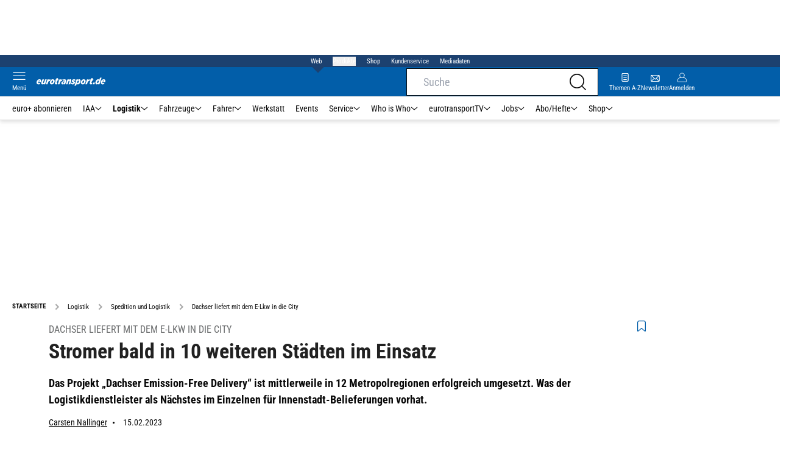

--- FILE ---
content_type: text/html; charset=utf-8
request_url: https://www.eurotransport.de/logistik/spedition-und-logistik/dachser-liefert-mit-dem-e-lkw-in-die-city-stromer-bald-in-10-weiteren-staedten-im-einsatz/
body_size: 57568
content:
<!DOCTYPE html><html lang="de"><head><meta charSet="utf-8"/><link rel="apple-touch-icon" href="/apple-touch-icon.png"/><link rel="manifest" href="/manifest.json"/><link rel="mask-icon" href="/safari-pinned-tab.svg"/><link rel="icon" type="image/svg+xml" href="/favicon.svg"/><link rel="shortcut icon" href="/favicon.ico"/><link rel="alternate icon" href="/favicon.ico"/><meta name="apple-mobile-web-app-capable" content="yes"/><meta name="apple-mobile-web-app-status-bar-style" content="default"/><meta name="msapplication-square70x70logo" content="/img/smalltile.png"/><meta name="msapplication-square150x150logo" content="/img/mediumtile.png"/><meta name="msapplication-wide310x150logo" content="/img/widetile.png"/><meta name="msapplication-square310x310logo" content="/img/largetile.png"/><meta name="viewport" content="width=device-width, initial-scale=1"/><link rel="apple-touch-startup-image" href="/img/launch-640x1136.png" media="(device-width: 320px) and (device-height: 568px) and (-webkit-device-pixel-ratio: 2) and (orientation: portrait)"/><link rel="apple-touch-startup-image" href="/img/launch-750x1294.png" media="(device-width: 375px) and (device-height: 667px) and (-webkit-device-pixel-ratio: 2) and (orientation: portrait)"/><link rel="apple-touch-startup-image" href="/img/launch-1242x2148.png" media="(device-width: 414px) and (device-height: 736px) and (-webkit-device-pixel-ratio: 3) and (orientation: portrait)"/><link rel="apple-touch-startup-image" href="/img/launch-1125x2436.png" media="(device-width: 375px) and (device-height: 812px) and (-webkit-device-pixel-ratio: 3) and (orientation: portrait)"/><link rel="apple-touch-startup-image" href="/img/launch-1536x2048.png" media="(min-device-width: 768px) and (max-device-width: 1024px) and (-webkit-min-device-pixel-ratio: 2) and (orientation: portrait)"/><link rel="apple-touch-startup-image" href="/img/launch-1668x2224.png" media="(min-device-width: 834px) and (max-device-width: 834px) and (-webkit-min-device-pixel-ratio: 2) and (orientation: portrait)"/><link rel="apple-touch-startup-image" href="/img/launch-2048x2732.png" media="(min-device-width: 1024px) and (max-device-width: 1024px) and (-webkit-min-device-pixel-ratio: 2) and (orientation: portrait)"/><title>Dachser liefert mit dem E-Lkw in die City | eurotransport</title><link rel="canonical" href="https://www.eurotransport.de/logistik/spedition-und-logistik/dachser-liefert-mit-dem-e-lkw-in-die-city-stromer-bald-in-10-weiteren-staedten-im-einsatz/"/><meta name="realurl" content="https://www.eurotransport.de/logistik/spedition-und-logistik/dachser-liefert-mit-dem-e-lkw-in-die-city-stromer-bald-in-10-weiteren-staedten-im-einsatz/"/><meta name="CID" content="11219987"/><meta name="BID" content="2944444"/><meta name="layout" content="40"/><meta name="PageType" content="Artikel"/><link rel="amphtml" href="http://www.eurotransport.de/logistik/spedition-und-logistik/dachser-liefert-mit-dem-e-lkw-in-die-city-stromer-bald-in-10-weiteren-staedten-im-einsatz/amp/"/><meta name="description" content="Das Projekt „Dachser Emission-Free Delivery“ war ein Erfolg. Was der Logistikdienstleister jetzt im Einzelnen vorhat."/><meta name="keywords" content="dachser,emission-free,delivery,innenstadt,belieferung,prokt,ecanter,mitsubishi,eactros,daimler,Logistik,Spedition und Logistik"/><meta name="news_keywords" content="dachser,emission-free,delivery,innenstadt,belieferung,prokt,ecanter,mitsubishi,eactros,daimler,Logistik,Spedition und Logistik"/><meta name="article:published_time" content="2023-02-15T07:00:00"/><meta name="date" content="2023-02-15"/><meta name="updated_in_ir_time" content="2024-12-20T07:37:00"/><meta property="fb:pages" content="99610948404"/><meta property="og:type" content="article"/><meta name="article:opinion" content="false"/><meta name="article:content_tier" content="free"/><meta name="article:tag" content="Logistik, Spedition und Logistik"/><meta property="og:image" content="https://img1.eurotransport.de/Dachser-nutzt-E-Lkw-fuer-die-Beleieferung-in-den-Innenstaedten-169FullWidth-2d78c5ea-364183.jpg"/><meta property="og:image:width" content="1100"/><meta property="og:image:type" content="image/jpeg"/><meta property="og:image:height" content="619"/><meta property="og:title" content="Dachser liefert mit dem E-Lkw in die City: Stromer bald in 10 weiteren Städten im Einsatz"/><meta property="og:description" content="Das Projekt „Dachser Emission-Free Delivery“ ist mittlerweile in 12 Metropolregionen erfolgreich umgesetzt. Was der Logistikdienstleister als Nächstes im Einzelnen für Innenstadt-Belieferungen vorhat."/><meta property="og:url" content="http://www.eurotransport.de/logistik/spedition-und-logistik/dachser-liefert-mit-dem-e-lkw-in-die-city-stromer-bald-in-10-weiteren-staedten-im-einsatz/"/><meta property="og:site_name" content="Eurotransport"/><meta name="title" content="Stromer bald in 10 weiteren Städten im Einsatz"/><meta name="headline" content="Dachser liefert mit dem E-Lkw in die City"/><meta name="thumbnail" content="https://img1.eurotransport.de/Dachser-nutzt-E-Lkw-fuer-die-Beleieferung-in-den-Innenstaedten-oldListEntry-e052f81e-364183.jpg"/><meta name="thumbnailRotationTeaser" content="https://img1.eurotransport.de/Dachser-nutzt-E-Lkw-fuer-die-Beleieferung-in-den-Innenstaedten-169RotationBrandtree-c9198915-364183.jpg"/><meta name="thumbnailRubricBig" content="https://img1.eurotransport.de/Dachser-nutzt-E-Lkw-fuer-die-Beleieferung-in-den-Innenstaedten-169RubricBig-11f9e705-364183.jpg"/><meta name="thumbnailRubricTiny" content="https://img1.eurotransport.de/Dachser-nutzt-E-Lkw-fuer-die-Beleieferung-in-den-Innenstaedten-rubricTiny-cc74b701-364183.jpg"/><meta name="thumbnailSideFiveEntry" content="https://img1.eurotransport.de/Dachser-nutzt-E-Lkw-fuer-die-Beleieferung-in-den-Innenstaedten-sideFiveEntry-25d231e9-364183.jpg"/><meta name="treepath_lvl0" content="145"/><meta name="treepath_lvl1" content="3182"/><meta name="treepath_lvl2" content="3183"/><meta name="bereich" content="StatischeSeiten"/><meta name="article:section" content="StatischeSeiten"/><meta name="author" content="Carsten Nallinger"/><meta name="full_treepath" content="|,145,3182,3183,|"/><meta name="publisher" content="eurotransport"/><meta name="Portal_Select" content="EURO"/><meta name="navigation_ebene_1" content="Logistik"/><meta name="navigation_ebene_2" content="Spedition und Logistik"/><meta name="filtertyp" content="Fotoshow"/><meta name="topRotationText" content="Dachser"/><meta property="twitter:card" content="summary_large_image"/><meta property="twitter:site" content="@eurotransport"/><meta property="twitter:creator" content="@eurotransport"/><meta property="twitter:image" content="https://img1.eurotransport.de/Dachser-nutzt-E-Lkw-fuer-die-Beleieferung-in-den-Innenstaedten-169FullWidth-2d78c5ea-364183.jpg"/><meta property="twitter:title" content="Dachser liefert mit dem E-Lkw in die City: Stromer bald in 10 weiteren Städten im Einsatz"/><meta property="twitter:description" content="Das Projekt „Dachser Emission-Free Delivery“ ist mittlerweile in 12 Metropolregionen erfolgreich umgesetzt. Was der Logistikdienstleister als Nächstes im Einzelnen für Innenstadt-Belieferungen vorhat."/><meta name="theme-color" content="#f71c1c"/><meta name="robots" content="max-image-preview:large"/><meta name="next-head-count" content="76"/><script id="schemaOrg" type="application/ld+json" data-nscript="beforeInteractive">{"@graph":[{"@context":"https://schema.org","@type":"BreadcrumbList","itemListElement":[{"@type":"ListItem","position":1,"name":"Startseite","item":"https://www.eurotransport.de"},{"@type":"ListItem","position":2,"name":"Logistik","item":"http://www.eurotransport.de/logistik/"},{"@type":"ListItem","position":3,"name":"Spedition und Logistik","item":"http://www.eurotransport.de/logistik/spedition-und-logistik/"},{"@type":"ListItem","position":4,"name":"Dachser liefert mit dem E-Lkw in die City"}]},{"@context":"https://schema.org","@type":"Article","articleBody":"<p>„Dachser Emission-Free Delivery“ wurde ursprünglich als Forschungs- und Innovationsprojekt gestartet. Mittlerweile gibt es bereits 12 lokal emissionsfreie innerstädtische Liefergebiete für ungekühlte Ware im Dachser-Netzwerk. Doch dabei soll es nicht bleiben. Nun verkündet der Logistiker, dass bis 2025 mindestens 10 weitere europäische Großstädte folgen sollen.</p><h3>In diesen Metropolen liefert Dachser emissionsfrei</h3><p>„Mit Dachser Emission-Free Delivery haben wir bewiesen, dass wir die letzte Meile emissionsfrei mit Stückgut beliefern können. Das Forschungsprojekt hat den Schritt in die Praxis geschafft und weist den Weg hin zu einer nachhaltigeren Stadtlogistik“, sagt Stefan Hohm, Chief Development Officer (CDO) bei Dachser. Bislang erfolgte die emissionsfreie Zustellung von ungekühlten Paket- und Stückgut-Sendungen in speziellen Liefergebieten in Berlin, Freiburg, Stuttgart, München, Dortmund, Kopenhagen, Oslo, Prag, Straßburg, Paris, Madrid und Porto.</p><h3>So hat der Logistiker den Transport umgekrempelt</h3><p>Basierend auf einem Baukastensystem und abgestimmt an die lokalen Anforderungen kommen dabei batterieelektrische Transporter und Lkw sowie elektrisch unterstützte Lastenräder bei Dachser zum Einsatz. Letztere sind speziell für Stückgut und palettierte Ware bis 250 Kilogramm Gewicht ausgelegt. Die Lastenräder starten ihre Tour an einem innenstadtnahen Umschlaglager – „Microhub“ genannt – und fahren in die belebten Fußgängerzonen. Die E-Lkw versorgen die Microhubs wiederum mit Ware oder liefern direkt an die Empfänger aus, wenn die Pakete und Paletten aufgrund ihres Gewichts oder ihrer Abmessungen nicht für den Fahrradtransport geeignet sind.</p><h3>Weitere Metropolen sollen folgen</h3><p>Die Verfügbarkeit von Null-Emissions-Fahrzeugen und einer entsprechenden Lade-Infrastruktur sind die entscheidenden Faktoren bei der Einführung des City-Logistik-Konzepts, heißt es seitens Dachser. „Die Produktionskapazitäten bei den Fahrzeugherstellern wurden deutlich hochgefahren, sodass wir künftig mit einer besseren Verfügbarkeit von Elektro-Lkw rechnen“, sagt Alexander Tonn, Chief Operations Officer (COO) Road Logistics bei Dachser. „Wir planen deshalb mit mindestens zehn weiteren Städten bis 2025 und kommen damit dem Wunsch vieler Kunden nach.“ Im Fokus stehen dabei europäische Metropolen mit mindestens einer Million Einwohnern – und einer Dachser-Niederlassung.</p><p>\n\t\t\t,\n\t\t</p><p></p>","articleSection":"Logistik, Spedition und Logistik, ","author":[{"@context":"https://schema.org","@type":"Person","name":"Carsten Nallinger","jobTitle":"Chefredakteur TV & Online","url":"http://www.eurotransport.de/autor/carsten-nallinger/"}],"headline":"Dachser liefert mit dem E-Lkw in die City","name":"Dachser liefert mit dem E-Lkw in die City","dateModified":"2023-02-15T06:00:00.000Z","alternativeHeadline":"Stromer bald in 10 weiteren Städten im Einsatz","url":"http://www.eurotransport.de/logistik/spedition-und-logistik/dachser-liefert-mit-dem-e-lkw-in-die-city-stromer-bald-in-10-weiteren-staedten-im-einsatz/","description":"Das Projekt „Dachser Emission-Free Delivery“ war ein Erfolg. Was der Logistikdienstleister jetzt im Einzelnen vorhat.","inLanguage":"deutsch, german","keywords":"dachser, emission-free, delivery, innenstadt, belieferung, prokt, ecanter, mitsubishi, eactros, daimler","publisher":[{"@context":"https://schema.org/","@type":"Organization","name":"auto motor und sport","logo":"https://www.auto-motor-und-sport.de/img/ams/logo.svg"}],"datePublished":"2023-02-15T06:00:00.000Z","mainEntityOfPage":{"@type":"WebPage","@id":"http://www.eurotransport.de/logistik/spedition-und-logistik/dachser-liefert-mit-dem-e-lkw-in-die-city-stromer-bald-in-10-weiteren-staedten-im-einsatz/","relatedLink":[]},"isFamilyFriendly":true,"thumbnailUrl":"https://img1.eurotransport.de/Dachser-nutzt-E-Lkw-fuer-die-Beleieferung-in-den-Innenstaedten-169FullWidth-2d78c5ea-364183.jpg","image":[{"@type":"ImageObject","url":"https://img1.eurotransport.de/Dachser-nutzt-E-Lkw-fuer-die-Beleieferung-in-den-Innenstaedten-jsonLd16x9-e032481-364183.jpg","width":2200,"height":1238},{"@type":"ImageObject","url":"https://img1.eurotransport.de/Dachser-nutzt-E-Lkw-fuer-die-Beleieferung-in-den-Innenstaedten-jsonLd1x1-1158b97d-364183.jpg","width":2200,"height":2200},{"@type":"ImageObject","url":"https://img1.eurotransport.de/Dachser-nutzt-E-Lkw-fuer-die-Beleieferung-in-den-Innenstaedten-jsonLd4x3-986c9d04-364183.jpg","width":2200,"height":1654}]}]}</script><script id="react-ts-cart-config" data-nscript="beforeInteractive">
                                window.SHOPIFY_STOREFRONT_ENDPOINT = "https://eurotransport.myshopify.com/api/2025-01/graphql.json";
                                window.SHOPIFY_STOREFRONT_TOKEN = "778180bfce05012e8cf18372ce7edb90";
                            </script><link rel="preload" href="/_next/static/css/9d49b542fbf186a9.css" as="style"/><link rel="stylesheet" href="/_next/static/css/9d49b542fbf186a9.css" data-n-g=""/><link rel="preload" href="/_next/static/css/f0e0e8edfb3f1da1.css" as="style"/><link rel="stylesheet" href="/_next/static/css/f0e0e8edfb3f1da1.css" data-n-p=""/><link rel="preload" href="/_next/static/css/9211c3122fcca853.css" as="style"/><link rel="stylesheet" href="/_next/static/css/9211c3122fcca853.css" data-n-p=""/><link rel="preload" href="/_next/static/css/1538de7c4cb5a465.css" as="style"/><link rel="stylesheet" href="/_next/static/css/1538de7c4cb5a465.css"/><link rel="preload" href="/_next/static/css/5484a0e6d35e14f5.css" as="style"/><link rel="stylesheet" href="/_next/static/css/5484a0e6d35e14f5.css"/><link rel="preload" href="/_next/static/css/4b34ab74f875c584.css" as="style"/><link rel="stylesheet" href="/_next/static/css/4b34ab74f875c584.css"/><link rel="preload" href="/_next/static/css/951d0d6899a71971.css" as="style"/><link rel="stylesheet" href="/_next/static/css/951d0d6899a71971.css"/><link rel="preload" href="/_next/static/css/6a711aaced750775.css" as="style"/><link rel="stylesheet" href="/_next/static/css/6a711aaced750775.css"/><link rel="preload" href="/_next/static/css/c33202cb9ab04ee3.css" as="style"/><link rel="stylesheet" href="/_next/static/css/c33202cb9ab04ee3.css"/><link rel="preload" href="/_next/static/css/25a42d34d940115a.css" as="style"/><link rel="stylesheet" href="/_next/static/css/25a42d34d940115a.css"/><link rel="preload" href="/_next/static/css/b27191251f44f8fe.css" as="style"/><link rel="stylesheet" href="/_next/static/css/b27191251f44f8fe.css"/><link rel="preload" href="/_next/static/css/926da7a98a8aa6ed.css" as="style"/><link rel="stylesheet" href="/_next/static/css/926da7a98a8aa6ed.css"/><link rel="preload" href="/_next/static/css/5ce59b500998f4d1.css" as="style"/><link rel="stylesheet" href="/_next/static/css/5ce59b500998f4d1.css"/><noscript data-n-css=""></noscript><script defer="" nomodule="" src="/_next/static/chunks/polyfills-c67a75d1b6f99dc8.js"></script><script defer="" src="/_next/static/chunks/structureschemaorg.13d75007f6d46c66.js"></script><script defer="" src="/_next/static/chunks/structureinactivetaboverlay.a829dc22dbd31949.js"></script><script defer="" src="/_next/static/chunks/67692.bdeeb3edb9bfa45f.js"></script><script defer="" src="/_next/static/chunks/1907.50db65b6007c6e3c.js"></script><script defer="" src="/_next/static/chunks/21235.32499354cbd0e6a5.js"></script><script defer="" src="/_next/static/chunks/96420.70267458775cb08b.js"></script><script defer="" src="/_next/static/chunks/62923.eca73163f7096657.js"></script><script defer="" src="/_next/static/chunks/25339.2fe048b47d315ed2.js"></script><script defer="" src="/_next/static/chunks/teaserbannerimage.f9af98011d4943f0.js"></script><script defer="" src="/_next/static/chunks/71473.2c7138b059f06467.js"></script><script defer="" src="/_next/static/chunks/97488.f90b239e9281c738.js"></script><script defer="" src="/_next/static/chunks/articleinlinerelated.311a131cf139a1ae.js"></script><script defer="" src="/_next/static/chunks/86776.e6961f644addcf1d.js"></script><script defer="" src="/_next/static/chunks/whoiswhocounterpart.1c2e7c309e472ce2.js"></script><script defer="" src="/_next/static/chunks/44505.7312099e96915161.js"></script><script defer="" src="/_next/static/chunks/articlebrandtreearticleteaser.f8e44b5454807bc0.js"></script><script defer="" src="/_next/static/chunks/26059.bd5a2e48d6bc795c.js"></script><script defer="" src="/_next/static/chunks/articleteaserreadalso.afd10f4bddcdce31.js"></script><script defer="" src="/_next/static/chunks/articleteasertopteaser.54fe7f9250600468.js"></script><script defer="" src="/_next/static/chunks/magazinearticleteaser.b3c8cb3395516799.js"></script><script defer="" src="/_next/static/chunks/articlerelatedtopics.c744f1ea6d1385e1.js"></script><script defer="" src="/_next/static/chunks/sportformel1liveteaser.554768127e98a973.js"></script><script defer="" src="/_next/static/chunks/varioussidecolscrolling.ee6ba36b646d7210.js"></script><script src="/_next/static/chunks/webpack-640f9439caf566b9.js" defer=""></script><script src="/_next/static/chunks/framework-0b837be56d8e3776.js" defer=""></script><script src="/_next/static/chunks/main-7fbfb63fb1ff148d.js" defer=""></script><script src="/_next/static/chunks/pages/_app-f7998e11b4f1b949.js" defer=""></script><script src="/_next/static/chunks/29955-10f01e5bc4129055.js" defer=""></script><script src="/_next/static/chunks/56592-88546e2502b245ad.js" defer=""></script><script src="/_next/static/chunks/pages/%5B...speakingUrl%5D-a8eb427a471a0021.js" defer=""></script><script src="/_next/static/RNinPo0v6bIywlYkpVyEi/_buildManifest.js" defer=""></script><script src="/_next/static/RNinPo0v6bIywlYkpVyEi/_ssgManifest.js" defer=""></script></head><body><div id="__next"><div class="theme-euro"><!--$--><link rel="preload" href="https://data-00460c60fa.eurotransport.de/iomm/latest/manager/base/es6/bundle.js" as="script" id="IOMmBundle"/><link rel="preload" href="https://data-00460c60fa.eurotransport.de/iomm/latest/bootstrap/loader.js" as="script"/><div></div><noscript><p><img src="https://matomo.eurotransport.de/matomo.php?idsite=42&amp;rec=1&amp;e_c=Custom%20Events&amp;e_a=JavaScript%20disabled&amp;e_n=true" style="border:0"/></p></noscript><div class="leaderboard businessAdItem_leaderboard__RPaJj"><div id="Ads_BA_BS"></div></div><div class="va-header-meta relative z-[101] bg-skin-secondary font-skin-primary text-2xs h-[20px] px-4 flex items-center justify-center space-x-4"><nav class="block items-center space-x-4"><span class="inline-block relative text-skin-white"><span class="relative z-30 text-skin-white">Web</span><span class="bottom-[-8px] hidden md:block absolute left-[3px] w-4 h-4 rotate-45 z-10 bg-skin-secondary text-skin-white"></span></span></nav><button class="text-skin-white">Produkte</button><a class="text-skin-white" rel="noopener noreferrer" is-digitarista-widget="" href="/shop/">Shop</a><a class="text-skin-white" rel="noopener noreferrer" is-digitarista-widget="" href="/artikel/willkommen-bei-unserem-kundenservice-abonnements-und-shop-artikel-11212056.html">Kundenservice</a><a class="text-skin-white" rel="noopener noreferrer" target="_blank" is-digitarista-widget="" href="https://www.etm.de/mediadaten/">Mediadaten</a></div><div data-header-container="true" class="va-header-outer drop-shadow-md w-full lg:box-content left-0 z-[100] undefined sticky top-0"><div class="va-article-progress-bar overflow-hidden absolute left-0 z-30 w-full h-1 bg-skin-grey-medium hidden"><div class="va-article-progress-fill relative -left-full w-full h-full bg-skin-primary transition-transform ease-linear" style="transform:translateX(0%)"></div></div><header class="va-header font-skin-primary relative z-20 transition-all duration-500 overflow-hidden header_header__9JgsT"><div class="px-4 lg:px-0 bg-skin-primary header_header-top__cd6Jj"><div class="va-fireplace-wrapper w-full max-w-outer mx-auto lg:pr-[160px] lg:box-content"><div class="relative flex h-[48px] w-full max-w-outer items-center justify-end gap-4 md:space-x-0"><div class="absolute left-0 top-0 md:left-[40px] lg:left-[60px] flex gap-4 items-center"><div class="top-0 relative md:left-0"><a class="block va-header-logo h-[48px] h-[30px] block bg-skin-primary min-w-[95px] w-[35%] lg:w-auto" rel="noopener noreferrer" is-digitarista-widget="" href="/"><div class="block relative w-full h-full"><img src="/_next/static/img/euro/logo.svg" class="h-[48px] w-[95px] sm:w-[113px]" alt="" height="48" width="113"/></div></a></div></div><div class="flex items-center gap-4"><span class="va-header-icon flex flex-col items-center cursor-pointer" rel="noopener noreferrer"><div class="h-[21px] flex justify-center text-center"><svg xmlns="http://www.w3.org/2000/svg" x="0" y="0" viewBox="0 0 24 24" xml:space="preserve" class="h-4 w-5 va-header-icon text-skin-white"><path fill="currentColor" d="M19.8 10.68c0 5.03-4.09 9.12-9.12 9.12s-9.12-4.09-9.12-9.12 4.09-9.12 9.12-9.12c5.03 0 9.12 4.09 9.12 9.12m3.97 11.99l-5.01-5.01c1.68-1.94 2.6-4.42 2.6-6.98C21.36 4.79 16.57 0 10.68 0S0 4.79 0 10.68s4.79 10.68 10.68 10.68c2.57 0 5.04-.92 6.98-2.6l5.01 5.01c.15.15.34.23.55.23.21 0 .4-.08.55-.23.31-.3.31-.79 0-1.1"></path></svg></div></span><a class="va-header-icon flex flex-col items-center cursor-pointer" rel="noopener noreferrer" is-digitarista-widget="" href="/newsletter-eintragen/"><div class="h-[21px] flex justify-center text-center"><svg id="icon-mail_svg__Ebene_1" xmlns="http://www.w3.org/2000/svg" x="0" y="0" viewBox="0 0 512 512" xml:space="preserve" class="h-[21px] va-header-icon mb-1 text-skin-white"><style type="text/css"></style><path fill="currentColor" class="icon-mail_svg__st0" d="M398.5 121.2h-285c-18.4 0-33.5 15-33.5 33.5v202.7c0 18.4 15 33.5 33.5 33.5h285.1c18.4 0 33.5-15 33.5-33.5V154.7c-.1-18.4-15.1-33.5-33.6-33.5zM315.7 256l89.9-89.9V346l-89.9-90zm-100.4 18.1l32.1 31.8c5.2 5 13.4 5 18.5 0l31.2-31.2 89.9 89.9H124.8l90.5-90.5zm-90.2-126.5h262L256.6 278 125.1 147.6zm71.6 108L106.3 346V166l90.4 89.6z"></path></svg></div><div class="text-2xs leading-none font-skin-primary relative text-skin-white max-w-[54px] xs:max-w-none overflow-hidden text-ellipsis">Newsletter</div></a><a class="va-header-icon flex flex-col items-center cursor-pointer" rel="nofollow noopener noreferrer" is-digitarista-widget="" href="/community/login/?returnUrl=/logistik/spedition-und-logistik/dachser-liefert-mit-dem-e-lkw-in-die-city-stromer-bald-in-10-weiteren-staedten-im-einsatz/"><div class="h-[21px] flex justify-center text-center"><svg viewBox="0 0 16 16" fill="none" xmlns="http://www.w3.org/2000/svg" class="h-px-18 w-px-15 va-header-icon mx-auto mb-1 text-skin-white"><path fill-rule="evenodd" clip-rule="evenodd" d="M10.667 8a4.444 4.444 0 10-5.334 0A5.333 5.333 0 000 13.333v1.778c0 .491.398.889.889.889H15.11c.491 0 .889-.398.889-.889v-1.778A5.333 5.333 0 0010.667 8zm.889-3.556a3.556 3.556 0 11-7.112 0 3.556 3.556 0 017.112 0zM5.333 8.89A4.444 4.444 0 00.89 13.333v1.778H15.11v-1.778a4.444 4.444 0 00-4.444-4.444H5.333z" fill="currentColor"></path></svg></div><div class="text-2xs leading-none font-skin-primary relative text-skin-white max-w-[54px] xs:max-w-none overflow-hidden text-ellipsis">Anmelden</div></a></div><div class="md:absolute md:left-0 lg:left-[20px]"><span class="va-header-icon flex flex-col items-center cursor-pointer" rel="noopener noreferrer"><div class="h-[21px] flex justify-center text-center"><svg xmlns="http://www.w3.org/2000/svg" x="0" y="0" viewBox="0 0 20 13" xml:space="preserve" class="h-[13px] va-header-icon mb-1 w-5 text-skin-white"><path fill="currentColor" d="M19.4 11.7c.3 0 .6.3.6.6s-.3.6-.6.6H.6c-.3 0-.6-.3-.6-.6s.3-.6.6-.6h18.8zm0-5.9c.3 0 .6.3.6.6s-.3.6-.6.6H.6c-.3.1-.6-.2-.6-.6 0-.3.3-.6.6-.6h18.8zm0-5.8c.3 0 .6.2.6.6 0 .3-.3.6-.6.6H.6C.3 1.2 0 .9 0 .6 0 .2.3 0 .6 0h18.8z"></path></svg></div><div class="text-2xs leading-none font-skin-primary relative text-skin-white max-w-[54px] xs:max-w-none overflow-hidden text-ellipsis">Menü</div></span></div></div></div></div><div class="va-main-nav font-skin-primary header_main-nav__1Pmt4"><div class="va-fireplace-wrapper mx-auto w-full max-w-outer lg:box-content lg:pr-[160px]"><div class="max-w-[1120px] px-0.5 md:px-[10px] lg:box-content xl:pl-[20px]"><div class="swiper text-sm"><div class="swiper-wrapper"><div class="swiper-slide"><a class="text-2xs lg:text-xs leading-none pr-2 header_text-color__aeqAR" rel="noopener noreferrer" is-digitarista-widget="" href="/abo/">euro+ abonnieren</a></div><div class="swiper-slide"><a class="va-main-nav-link text-2xs lg:text-xs leading-none flex items-center gap-1 relative cursor-pointer px-2 header_text-color__aeqAR" rel="noopener noreferrer" is-digitarista-widget="" href="/iaa/">IAA<svg xmlns="http://www.w3.org/2000/svg" x="0" y="0" viewBox="0 0 10 6" xml:space="preserve" class="h-1.5 undefined"><path fill="currentColor" d="M5 5.5c-.1 0-.3 0-.4-.1l-4-4C.4 1.2.4.9.6.7s.5-.2.7 0L5 4.3 8.6.7c.2-.2.5-.2.7 0s.2.5 0 .7l-4 4c0 .1-.2.1-.3.1z"></path></svg></a></div><div class="swiper-slide"><a class="va-main-nav-link text-2xs lg:text-xs leading-none flex items-center gap-1 relative cursor-pointer px-2 header_text-color__aeqAR font-semibold" rel="noopener noreferrer" is-digitarista-widget="" href="/logistik/">Logistik<svg xmlns="http://www.w3.org/2000/svg" x="0" y="0" viewBox="0 0 10 6" xml:space="preserve" class="h-1.5 undefined"><path fill="currentColor" d="M5 5.5c-.1 0-.3 0-.4-.1l-4-4C.4 1.2.4.9.6.7s.5-.2.7 0L5 4.3 8.6.7c.2-.2.5-.2.7 0s.2.5 0 .7l-4 4c0 .1-.2.1-.3.1z"></path></svg></a></div><div class="swiper-slide"><a class="va-main-nav-link text-2xs lg:text-xs leading-none flex items-center gap-1 relative cursor-pointer px-2 header_text-color__aeqAR" rel="noopener noreferrer" is-digitarista-widget="" href="/fahrzeuge/">Fahrzeuge<svg xmlns="http://www.w3.org/2000/svg" x="0" y="0" viewBox="0 0 10 6" xml:space="preserve" class="h-1.5 undefined"><path fill="currentColor" d="M5 5.5c-.1 0-.3 0-.4-.1l-4-4C.4 1.2.4.9.6.7s.5-.2.7 0L5 4.3 8.6.7c.2-.2.5-.2.7 0s.2.5 0 .7l-4 4c0 .1-.2.1-.3.1z"></path></svg></a></div><div class="swiper-slide"><a class="va-main-nav-link text-2xs lg:text-xs leading-none flex items-center gap-1 relative cursor-pointer px-2 header_text-color__aeqAR" rel="noopener noreferrer" is-digitarista-widget="" href="/fahrer/">Fahrer<svg xmlns="http://www.w3.org/2000/svg" x="0" y="0" viewBox="0 0 10 6" xml:space="preserve" class="h-1.5 undefined"><path fill="currentColor" d="M5 5.5c-.1 0-.3 0-.4-.1l-4-4C.4 1.2.4.9.6.7s.5-.2.7 0L5 4.3 8.6.7c.2-.2.5-.2.7 0s.2.5 0 .7l-4 4c0 .1-.2.1-.3.1z"></path></svg></a></div><div class="swiper-slide"><a class="va-main-nav-link text-2xs lg:text-xs leading-none flex items-center gap-1 relative cursor-pointer px-2 header_text-color__aeqAR" rel="noopener noreferrer" is-digitarista-widget="" href="/werkstatt/">Werkstatt</a></div><div class="swiper-slide"><a class="va-main-nav-link text-2xs lg:text-xs leading-none flex items-center gap-1 relative cursor-pointer px-2 header_text-color__aeqAR" rel="noopener noreferrer" is-digitarista-widget="" href="/events/">Events</a></div><div class="swiper-slide"><a class="va-main-nav-link text-2xs lg:text-xs leading-none flex items-center gap-1 relative cursor-pointer px-2 header_text-color__aeqAR" rel="noopener noreferrer" is-digitarista-widget="" href="/service/">Service<svg xmlns="http://www.w3.org/2000/svg" x="0" y="0" viewBox="0 0 10 6" xml:space="preserve" class="h-1.5 undefined"><path fill="currentColor" d="M5 5.5c-.1 0-.3 0-.4-.1l-4-4C.4 1.2.4.9.6.7s.5-.2.7 0L5 4.3 8.6.7c.2-.2.5-.2.7 0s.2.5 0 .7l-4 4c0 .1-.2.1-.3.1z"></path></svg></a></div><div class="swiper-slide"><a class="va-main-nav-link text-2xs lg:text-xs leading-none flex items-center gap-1 relative cursor-pointer px-2 header_text-color__aeqAR" rel="noopener noreferrer" is-digitarista-widget="" href="/who-is-who/">Who is Who<svg xmlns="http://www.w3.org/2000/svg" x="0" y="0" viewBox="0 0 10 6" xml:space="preserve" class="h-1.5 undefined"><path fill="currentColor" d="M5 5.5c-.1 0-.3 0-.4-.1l-4-4C.4 1.2.4.9.6.7s.5-.2.7 0L5 4.3 8.6.7c.2-.2.5-.2.7 0s.2.5 0 .7l-4 4c0 .1-.2.1-.3.1z"></path></svg></a></div><div class="swiper-slide"><a class="va-main-nav-link text-2xs lg:text-xs leading-none flex items-center gap-1 relative cursor-pointer px-2 header_text-color__aeqAR" rel="noopener noreferrer" is-digitarista-widget="" href="/tv/">eurotransportTV<svg xmlns="http://www.w3.org/2000/svg" x="0" y="0" viewBox="0 0 10 6" xml:space="preserve" class="h-1.5 undefined"><path fill="currentColor" d="M5 5.5c-.1 0-.3 0-.4-.1l-4-4C.4 1.2.4.9.6.7s.5-.2.7 0L5 4.3 8.6.7c.2-.2.5-.2.7 0s.2.5 0 .7l-4 4c0 .1-.2.1-.3.1z"></path></svg></a></div><div class="swiper-slide"><a class="va-main-nav-link text-2xs lg:text-xs leading-none flex items-center gap-1 relative cursor-pointer px-2 header_text-color__aeqAR" rel="noopener noreferrer" is-digitarista-widget="" href="/jobs/">Jobs<svg xmlns="http://www.w3.org/2000/svg" x="0" y="0" viewBox="0 0 10 6" xml:space="preserve" class="h-1.5 undefined"><path fill="currentColor" d="M5 5.5c-.1 0-.3 0-.4-.1l-4-4C.4 1.2.4.9.6.7s.5-.2.7 0L5 4.3 8.6.7c.2-.2.5-.2.7 0s.2.5 0 .7l-4 4c0 .1-.2.1-.3.1z"></path></svg></a></div><div class="swiper-slide"><a class="va-main-nav-link text-2xs lg:text-xs leading-none flex items-center gap-1 relative cursor-pointer px-2 header_text-color__aeqAR" rel="noopener noreferrer" is-digitarista-widget="" href="/abo/">Abo/Hefte<svg xmlns="http://www.w3.org/2000/svg" x="0" y="0" viewBox="0 0 10 6" xml:space="preserve" class="h-1.5 undefined"><path fill="currentColor" d="M5 5.5c-.1 0-.3 0-.4-.1l-4-4C.4 1.2.4.9.6.7s.5-.2.7 0L5 4.3 8.6.7c.2-.2.5-.2.7 0s.2.5 0 .7l-4 4c0 .1-.2.1-.3.1z"></path></svg></a></div><div class="swiper-slide"><a class="va-main-nav-link text-2xs lg:text-xs leading-none flex items-center gap-1 relative cursor-pointer px-2 header_text-color__aeqAR" rel="noopener noreferrer" is-digitarista-widget="" href="/shop/">Shop<svg xmlns="http://www.w3.org/2000/svg" x="0" y="0" viewBox="0 0 10 6" xml:space="preserve" class="h-1.5 undefined"><path fill="currentColor" d="M5 5.5c-.1 0-.3 0-.4-.1l-4-4C.4 1.2.4.9.6.7s.5-.2.7 0L5 4.3 8.6.7c.2-.2.5-.2.7 0s.2.5 0 .7l-4 4c0 .1-.2.1-.3.1z"></path></svg></a></div></div><div class="swiper-button-prev"></div><div class="swiper-button-next"></div></div></div></div></div><div class="absolute bottom-0 left-0 w-full h-px header_border-color__ZYSP1"></div></header></div><div data-stroeer="Einfaerbungscontainer" class=""><div class="va-fireplace-wrapper mx-auto box-content lg:w-outer lg:pr-[160px]"><div data-widecol="va-widecol" class="lg:px-[20px] lg:w-content lg:grid-rows-[auto] lg:box-content lg:grid relative lg:grid-cols-2 lg:gap-x-4 bg-skin-white dark:bg-skin-darkmode-black"><article data-article-text-wrapper="true" class="va-article lg:[&amp;+.va-list-filter~.va-maincol-list]:px-[60px] lg:[&amp;+.va-maincol-list]:px-[60px] empty:hidden lg:col-span-2 [&amp;~div]:pt-9"><div class="va-static-breadcrumb px-4 lg:px-0 mt-4 staticBreadcrumb_breadcrumb__dmfV8"><div class="swiper w-full"><div class="swiper-wrapper"><div class="swiper-slide flex w-auto items-center"><a class="va-breadcrumb-item font-skin-primary text-2xs flex items-center breadcrumbItem_color__nANSh va-breadcrumb-first uppercase font-extrabold" rel="noopener noreferrer" is-digitarista-widget="" href="/"><div>Startseite</div></a></div><div class="swiper-slide flex w-auto items-center"><a class="va-breadcrumb-item font-skin-primary text-2xs flex items-center breadcrumbItem_color__nANSh" rel="noopener noreferrer" is-digitarista-widget="" href="/logistik/"><svg xmlns="http://www.w3.org/2000/svg" x="0" y="0" viewBox="0 0 16 16" xml:space="preserve" class="va-breadcrumb-item-arrow mr-2 w-px-17 h-px-17 breadcrumbItem_arrow__pLBcm"><path fill="currentColor" d="M5.29 4.71L6.7 3.3 11.41 8 6.7 12.71 5.29 11.3 8.59 8l-3.3-3.29z"></path></svg><div>Logistik</div></a></div><div class="swiper-slide flex w-auto items-center"><a class="va-breadcrumb-item font-skin-primary text-2xs flex items-center breadcrumbItem_color__nANSh" rel="noopener noreferrer" is-digitarista-widget="" href="/logistik/spedition-und-logistik/"><svg xmlns="http://www.w3.org/2000/svg" x="0" y="0" viewBox="0 0 16 16" xml:space="preserve" class="va-breadcrumb-item-arrow mr-2 w-px-17 h-px-17 breadcrumbItem_arrow__pLBcm"><path fill="currentColor" d="M5.29 4.71L6.7 3.3 11.41 8 6.7 12.71 5.29 11.3 8.59 8l-3.3-3.29z"></path></svg><div>Spedition und Logistik</div></a></div><div class="swiper-slide flex w-auto items-center"><h1 class="va-breadcrumb-item font-skin-primary text-2xs flex items-center breadcrumbItem_color__nANSh"><svg xmlns="http://www.w3.org/2000/svg" x="0" y="0" viewBox="0 0 16 16" xml:space="preserve" class="va-breadcrumb-item-arrow mr-2 w-px-17 h-px-17 breadcrumbItem_arrow__pLBcm"><path fill="currentColor" d="M5.29 4.71L6.7 3.3 11.41 8 6.7 12.71 5.29 11.3 8.59 8l-3.3-3.29z"></path></svg><div>Dachser liefert mit dem E-Lkw in die City</div></h1></div></div></div></div><div class="z-[2] relative px-4 text_background-color-top__KjqJ0 lg:px-[60px]" id="articleHeader"><div class="va-article-header relative py-4"><div class="absolute right-0 top-2.5 flex items-center"><div class="ml-1.5 pt-0.5"><span class="va-favorite-badge transform duration-200 transition-all"><svg xmlns="http://www.w3.org/2000/svg" x="0" y="0" viewBox="0 0 12.02 16" xml:space="preserve" class="h-4 text-skin-primary"><path fill-rule="evenodd" clip-rule="evenodd" fill="currentColor" d="M1.54 15.8l-.09.06C.8 16.23 0 15.75 0 15V2.86C0 1.29 1.26 0 2.81 0h6.4c1.55 0 2.81 1.29 2.81 2.86v12.15c0 .75-.8 1.24-1.45.87l-.09-.06-4.46-3.91-4.48 3.89zm9.42-12.94c0-1.01-.79-1.81-1.76-1.81H2.8c-.97 0-1.76.81-1.76 1.81v11.99L6 10.5l4.96 4.34V2.86z"></path></svg></span></div></div><h2 class="mb-4"><div class="mb-1 pr-8"><span class="va-subline font-skin-primary block uppercase subline_not-inverted__DOPGV text-xs lg:text-sm ">Dachser liefert mit dem E-Lkw in die City</span></div><div class="hidden"> : </div><div class="md:relative"><span class="va-headline font-skin-primary block break-words [&amp;:empty]:hidden font-extrabold headline_not-inverted__Bocr_ text-2xl lg:text-3xl"><span>Stromer bald in 10 weiteren Städten im Einsatz</span></span></div></h2><div class="mb-2"><div class="va-article-lead"><div class="float-none clear-both font-skin-primary text-base articleLead_text-color__AMKgQ font-extrabold"><h2 class=""><span class="va-subline font-skin-primary block uppercase subline_not-inverted__DOPGV text-xs lg:text-sm "><span class="!inline"></span></span></h2><div class="va-text font-skin-primary [&amp;:empty]:hidden [&amp;_a]:underline text-base text_text-general__qj1XH text_not-inverted__fn7nn"><p>Das Projekt „Dachser Emission-Free Delivery“ ist mittlerweile in 12 Metropolregionen erfolgreich umgesetzt. Was der Logistikdienstleister als Nächstes im Einzelnen für Innenstadt-Belieferungen vorhat.</p></div></div></div></div><div><div class="va-article-meta inline-flex flex-wrap items-center gap-x-1 w-full font-skin-primary text-xs [&amp;:empty]:hidden articleMeta_text-color__p55Z8"><a class="va-article-author underline flex items-center mb-2.5" rel="noopener noreferrer" is-digitarista-widget="" href="/autor/carsten-nallinger/">Carsten Nallinger</a><div class="va-article-date inline-flex items-center leading-[14px] mb-2.5"><span class="h-[3px] w-[3px] relative top-px mr-3 ml-2 rounded-full block articleMeta_background-color__8dbUk"></span>15.02.2023</div></div></div></div></div><div class="lg:z-[2] lg:relative px-4 lg:px-0" id="articleMedia"><div class="lg:flex lg:justify-between lg:relative"><div class="relative  lg:w-full mb-4"><div class="overflow-hidden relative mb-4 lg:mb-0 aspect-video"><img src="https://img1.eurotransport.de/Dachser-nutzt-E-Lkw-fuer-die-Beleieferung-in-den-Innenstaedten-169FullWidth-2d78c5ea-364183.jpg" class="absolute left-0 top-0 w-full" srcSet="https://img1.eurotransport.de/Dachser-nutzt-E-Lkw-fuer-die-Beleieferung-in-den-Innenstaedten-169FullWidth-2d78c5ea-364183.jpg" alt="Dachser nutzt E-Lkw für die Beleieferung in den Innenstädten"/><div class="absolute bottom-2 right-4"><span class="va-image-copyright [text-shadow:_0_0_1px_#0a0a0a,_0_1px_2px_#0a0a0a,_0_0_2px_#0a0a0a] block font-skin-primary text-2xs text-skin-white">Foto: Dachser</span></div></div></div><div class="va-article-hero-thumbs hidden cursor-pointer"></div></div></div><div class="lg:flex lg:justify-between lg:px-[60px]" id="maincol_article"><div class="va-maincol lg:relative lg:w-[calc(100%-360px)]"><div class="w-full"><div><div><div class="va-article-text font-skin-primary text-base text_text-color__jPPGo text_highlight-color__KmUP6 text_text-general__7AZaE [&amp;_h2]:font-extrabold [&amp;_h3]:font-extrabold [&amp;_h4]:font-extrabold"><div id="nativendo-middle" class=""></div><div><p>„Dachser Emission-Free Delivery“ wurde ursprünglich als Forschungs- und Innovationsprojekt gestartet. Mittlerweile gibt es bereits 12 lokal emissionsfreie innerstädtische Liefergebiete für ungekühlte Ware im Dachser-Netzwerk. Doch dabei soll es nicht bleiben. Nun verkündet der Logistiker, dass bis 2025 mindestens 10 weitere europäische Großstädte folgen sollen.</p></div><div class="cmrcl_content2 businessAdItem_cmrcl_content2__0vjbL"><div id="Ads_BA_CAD2"></div></div><div><h3>In diesen Metropolen liefert Dachser emissionsfrei</h3><p>„Mit Dachser Emission-Free Delivery haben wir bewiesen, dass wir die letzte Meile emissionsfrei mit Stückgut beliefern können. Das Forschungsprojekt hat den Schritt in die Praxis geschafft und weist den Weg hin zu einer nachhaltigeren Stadtlogistik“, sagt Stefan Hohm, Chief Development Officer (CDO) bei Dachser. Bislang erfolgte die emissionsfreie Zustellung von ungekühlten Paket- und Stückgut-Sendungen in speziellen Liefergebieten in Berlin, Freiburg, Stuttgart, München, Dortmund, Kopenhagen, Oslo, Prag, Straßburg, Paris, Madrid und Porto.</p></div><div class="cmrcl_content businessAdItem_cmrcl_content__3m_UD"><div id="Ads_BA_CAD"></div></div><div><h3>So hat der Logistiker den Transport umgekrempelt</h3><p>Basierend auf einem Baukastensystem und abgestimmt an die lokalen Anforderungen kommen dabei batterieelektrische Transporter und Lkw sowie elektrisch unterstützte Lastenräder bei Dachser zum Einsatz. Letztere sind speziell für Stückgut und palettierte Ware bis 250 Kilogramm Gewicht ausgelegt. Die Lastenräder starten ihre Tour an einem innenstadtnahen Umschlaglager – „Microhub“ genannt – und fahren in die belebten Fußgängerzonen. Die E-Lkw versorgen die Microhubs wiederum mit Ware oder liefern direkt an die Empfänger aus, wenn die Pakete und Paletten aufgrund ihres Gewichts oder ihrer Abmessungen nicht für den Fahrradtransport geeignet sind.</p></div><div><h3>Weitere Metropolen sollen folgen</h3><p>Die Verfügbarkeit von Null-Emissions-Fahrzeugen und einer entsprechenden Lade-Infrastruktur sind die entscheidenden Faktoren bei der Einführung des City-Logistik-Konzepts, heißt es seitens Dachser. „Die Produktionskapazitäten bei den Fahrzeugherstellern wurden deutlich hochgefahren, sodass wir künftig mit einer besseren Verfügbarkeit von Elektro-Lkw rechnen“, sagt Alexander Tonn, Chief Operations Officer (COO) Road Logistics bei Dachser. „Wir planen deshalb mit mindestens zehn weiteren Städten bis 2025 und kommen damit dem Wunsch vieler Kunden nach.“ Im Fokus stehen dabei europäische Metropolen mit mindestens einer Million Einwohnern – und einer Dachser-Niederlassung.</p></div><div class="va-inline-related-container [&amp;+.va-inline-related-container]:-mt-[19px] px-4 lg:px-0"><a class="va-related-article border-y flex py-4 mb-4 border-skin-grey-medium border-solid relatedArticle_border-color__b8er1" rel="noopener noreferrer" is-digitarista-widget="" href="/logistik/spedition-und-logistik/dachser-baut-in-rottenburg-am-neckar-mehr-flaeche-in-der-region-stuttgart/"><div class="va-related-article__image h-[95px] shrink-0 w-[125px] lg:h-[141px] lg:w-[250px]"><img src="https://img1.eurotransport.de/Warehouse-von-Dachser-inlineImageRelatedMobile-cc45b047-364126.jpg" class="aspect-video object-cover w-full h-full" srcSet="https://img1.eurotransport.de/Warehouse-von-Dachser-inlineImageRelatedMobile-cc45b047-364126.jpg" alt="Warehouse von Dachser"/></div><div class="va-related-article__text grow pl-2.5 lg:pl-4"><span class="va-subline font-skin-primary block uppercase subline_not-inverted__DOPGV text-2xs lg:text-xs "><span class="!inline">Dachser baut in Rottenburg am Neckar</span></span><div class="md:relative"><span class="va-headline font-skin-primary block break-words [&amp;:empty]:hidden font-extrabold headline_not-inverted__Bocr_ text-sm lg:text-base">Mehr Fläche in der Region Stuttgart</span></div><div class="text-skin-primary"><span class="va-text-link underline-offset-2 inline-flex relative items-center font-skin-primary underline cursor-pointer links_text-link__56zjd text-xs" rel="noopener noreferrer"><svg xmlns="http://www.w3.org/2000/svg" x="0" y="0" viewBox="0 0 16 10" xml:space="preserve" class="inline-block mr-2 w-4 h-2.5"><path fill="currentColor" d="M16 5a.62.62 0 01-.145.362l-4.13 4.473a.51.51 0 01-.721.029l-.008-.008c-.2-.184-.206-.544-.02-.744l3.314-3.586H.516A.52.52 0 010 5a.52.52 0 01.516-.526H14.29L10.976.888a.56.56 0 01.02-.744.51.51 0 01.721.011l.009.009 4.129 4.474A.473.473 0 0116 5z"></path></svg>mehr lesen</span></div></div></a></div><div class="va-inline-footer px-4 lg:px-0"><div id="anchorPointExpandableTextAuthor" class="va-accordion-text relative pb-px mb-24 [&amp;_.va-author--big]:-mb-px lg:mb-32 max-h-[245px] overflow-hidden"><div class="va-author--big relative py-4 mb-4 border-t border-b border-solid authorBig_background-color__D4TnM authorBig_border-color__2SatL authorBig_general-author__F_Bgw"><div class="flex items-center pr-9 cursor-pointer"><div class="w-[56px] h-[56px] overflow-hidden mr-4 rounded-full"><img src="https://img1.eurotransport.de/Carsten-Nallinger-authorThumb-5158f3d9-357144.jpg" class="va-author__image w-full" srcSet="https://img1.eurotransport.de/Carsten-Nallinger-authorThumb-5158f3d9-357144.jpg" alt="Carsten Nallinger" height="80" width="80"/></div><div><a class="z-20 underline" rel="noopener noreferrer" is-digitarista-widget="" href="/autor/carsten-nallinger/"> <div class="md:relative"><span class="va-headline font-skin-primary block break-words [&amp;:empty]:hidden font-extrabold headline_not-inverted__Bocr_ text-sm lg:text-lg">Carsten Nallinger</span></div> </a><div class="va-text font-skin-primary [&amp;:empty]:hidden [&amp;_a]:underline text-xs lg:text-sm text_text-general__qj1XH text_not-inverted__fn7nn">Chefredakteur TV & Online</div></div></div><input type="checkbox" class="va-author-checkbox top-[20px] w-[100px] h-[52px] absolute right-0 z-10 opacity-0 cursor-pointer"/><div class="va-author-text hidden pt-4 [&amp;_.va-text~.va-author-socialmedia]:-mt-4 -mb-4"><div class="va-author-socialmedia flex gap-x-4 mb-4 authorBig_icon-color__ToyPd"><a class="w-[24px] h-[24px] block overflow-hidden" rel="noopener noreferrer" target="_blank" is-digitarista-widget="" href="https://www.facebook.com/profile.php?id=100004989376661&amp;ref=bookmarks"><svg xmlns="http://www.w3.org/2000/svg" x="0" y="0" viewBox="0 0 294.06 30" xml:space="preserve" class="h-[24px] relative"><path fill="currentColor" d="M15 0C6.72 0 0 6.72 0 15c0 7.26 5.15 13.31 12 14.7V18H9v-4h3v-3.39C12 7.58 13.6 6 17.19 6H21v5h-2.89c-.92 0-1.11.38-1.11 1.33V14h4l-.36 4H17v11.85c7.34-.98 13-7.25 13-14.85 0-8.28-6.72-15-15-15zM69.52 3.98c-4.51-.31-14.54-.31-19.04 0C45.61 4.31 45.04 7.25 45 15c.04 7.73.6 10.69 5.48 11.02 4.5.31 14.53.31 19.04 0 4.87-.33 5.44-3.28 5.48-11.02-.04-7.73-.6-10.69-5.48-11.02zM56.25 20V10l10 4.99-10 5.01z"></path><g fill="currentColor"><path d="M150 2.7c4.01 0 4.48.02 6.06.09 1.46.07 2.26.31 2.79.52.7.27 1.2.6 1.72 1.12s.85 1.02 1.12 1.72c.21.53.45 1.32.52 2.79.07 1.58.09 2.06.09 6.06s-.02 4.48-.09 6.06c-.07 1.46-.31 2.26-.52 2.79-.27.7-.6 1.2-1.12 1.72-.52.52-1.02.85-1.72 1.12-.53.21-1.32.45-2.79.52-1.58.07-2.06.09-6.06.09s-4.48-.02-6.06-.09c-1.46-.07-2.26-.31-2.79-.52-.7-.27-1.2-.6-1.72-1.12s-.85-1.02-1.12-1.72c-.21-.53-.45-1.32-.52-2.79-.07-1.58-.09-2.06-.09-6.06s.02-4.48.09-6.06c.07-1.46.31-2.26.52-2.79.27-.7.6-1.2 1.12-1.72.52-.52 1.02-.85 1.72-1.12.53-.21 1.32-.45 2.79-.52 1.58-.07 2.05-.09 6.06-.09m0-2.7c-4.07 0-4.58.02-6.18.09-1.6.07-2.69.33-3.64.7-.99.38-1.82.9-2.66 1.73-.83.83-1.35 1.67-1.73 2.66-.37.95-.62 2.04-.7 3.64-.07 1.6-.09 2.11-.09 6.18s.02 4.58.09 6.18c.07 1.6.33 2.69.7 3.64.38.99.9 1.82 1.73 2.66.83.83 1.67 1.35 2.66 1.73.95.37 2.04.62 3.64.7 1.6.07 2.11.09 6.18.09s4.58-.02 6.18-.09c1.6-.07 2.69-.33 3.64-.7.99-.38 1.82-.9 2.66-1.73.83-.83 1.35-1.67 1.73-2.66.37-.95.62-2.04.7-3.64.07-1.6.09-2.11.09-6.18s-.02-4.58-.09-6.18c-.07-1.6-.33-2.69-.7-3.64-.38-.99-.9-1.82-1.73-2.66a7.308 7.308 0 00-2.66-1.73c-.95-.37-2.04-.62-3.64-.7C154.58.02 154.07 0 150 0z"></path><path d="M150 7.3c-4.25 0-7.7 3.45-7.7 7.7s3.45 7.7 7.7 7.7 7.7-3.45 7.7-7.7-3.45-7.7-7.7-7.7zm0 12.7c-2.76 0-5-2.24-5-5s2.24-5 5-5 5 2.24 5 5-2.24 5-5 5z"></path><circle cx="158.01" cy="6.99" r="1.8"></circle></g><path fill="currentColor" d="M194.97.13c8.27.01 14.97 6.73 14.97 15 0 8.28-6.72 15-15 15s-15-6.72-15-15c0-8.27 6.71-14.99 14.98-15h.05zm4.61 20h-9.28c.8 5.33 2.8 8.75 4.64 8.75s3.85-3.41 4.64-8.75m8.17 0h-6.9c-.53 3.73-1.65 6.75-3.11 8.46 4.59-.94 8.34-4.18 10.01-8.46m-18.71 0h-6.9c1.67 4.28 5.43 7.51 10.01 8.46-1.46-1.7-2.58-4.72-3.11-8.46m-.16-8.75h-7.17c-.41 1.46-.93 4.24 0 7.5h7.17c-.23-2.26-.27-4.9 0-7.5m10.87 0h-9.61c-.24 2.25-.28 4.91 0 7.5h9.61c.24-2.26.28-4.91 0-7.5m8.42 0H201c.08.74.38 3.77 0 7.5h7.17c.93-3.26.42-6.04 0-7.5m-16.03-9.71c-4.59.95-8.34 4.19-10.01 8.46h6.91c.53-3.73 1.65-6.75 3.1-8.46m7.44 8.46c-.8-5.33-2.8-8.75-4.64-8.75s-3.84 3.42-4.64 8.75h9.28zm-1.84-8.46c1.46 1.71 2.57 4.73 3.11 8.46h6.9c-1.67-4.27-5.42-7.51-10.01-8.46M225 3.75v22.5h30V3.75h-30zm26.9 2.5L240 15.89l-11.9-9.64h23.8zm-24.4 17.5V8.98L240 19.11l12.5-10.13v14.77h-25zM107.27 13.27l8.94-10.46h-2.06l-7.84 9.08-6.19-9.08h-7.15l9.36 13.62-9.37 10.87h2.06l8.26-9.49 6.6 9.49h7.15l-9.76-14.03zm-2.89 3.44l-.96-1.38-7.57-10.87h3.3l6.05 8.81.96 1.38 7.98 11.42h-3.3l-6.46-9.36zM284.12 21.26c-.08 2.08-1.83 3.74-3.97 3.74 2.14 0 3.89-1.67 3.97-3.74l.01-18.53h3.46c.33 1.76 1.4 3.27 2.89 4.22 1.03.66 2.26 1.04 3.58 1.04v4.62c-2.45 0-4.73-.77-6.58-2.07v9.4c0 4.69-3.91 8.51-8.71 8.51-1.86 0-3.58-.57-4.99-1.54-2.24-1.54-3.72-4.09-3.72-6.97 0-4.69 3.91-8.51 8.71-8.51.4 0 .79.03 1.17.08v1.1c-4.38.1-7.97 3.37-8.45 7.56.48-4.18 4.07-7.46 8.45-7.56v3.63a4.09 4.09 0 00-1.17-.18c-2.19 0-3.98 1.74-3.98 3.89 0 1.49.87 2.79 2.13 3.44.55.28 1.18.45 1.84.45 2.14 0 3.89-1.67 3.97-3.74l.01-18.53h4.73c0 .4.04.79.11 1.17h-3.46v18.52z"></path></svg></a><a class="w-[24px] h-[24px] overflow-hidden" rel="noopener noreferrer" is-digitarista-widget="" href="mailto:carsten.nallinger@etm.de"><svg xmlns="http://www.w3.org/2000/svg" x="0" y="0" viewBox="0 0 294.06 30" xml:space="preserve" class="h-[24px] left-[-180px] relative top-px"><path fill="currentColor" d="M15 0C6.72 0 0 6.72 0 15c0 7.26 5.15 13.31 12 14.7V18H9v-4h3v-3.39C12 7.58 13.6 6 17.19 6H21v5h-2.89c-.92 0-1.11.38-1.11 1.33V14h4l-.36 4H17v11.85c7.34-.98 13-7.25 13-14.85 0-8.28-6.72-15-15-15zM69.52 3.98c-4.51-.31-14.54-.31-19.04 0C45.61 4.31 45.04 7.25 45 15c.04 7.73.6 10.69 5.48 11.02 4.5.31 14.53.31 19.04 0 4.87-.33 5.44-3.28 5.48-11.02-.04-7.73-.6-10.69-5.48-11.02zM56.25 20V10l10 4.99-10 5.01z"></path><g fill="currentColor"><path d="M150 2.7c4.01 0 4.48.02 6.06.09 1.46.07 2.26.31 2.79.52.7.27 1.2.6 1.72 1.12s.85 1.02 1.12 1.72c.21.53.45 1.32.52 2.79.07 1.58.09 2.06.09 6.06s-.02 4.48-.09 6.06c-.07 1.46-.31 2.26-.52 2.79-.27.7-.6 1.2-1.12 1.72-.52.52-1.02.85-1.72 1.12-.53.21-1.32.45-2.79.52-1.58.07-2.06.09-6.06.09s-4.48-.02-6.06-.09c-1.46-.07-2.26-.31-2.79-.52-.7-.27-1.2-.6-1.72-1.12s-.85-1.02-1.12-1.72c-.21-.53-.45-1.32-.52-2.79-.07-1.58-.09-2.06-.09-6.06s.02-4.48.09-6.06c.07-1.46.31-2.26.52-2.79.27-.7.6-1.2 1.12-1.72.52-.52 1.02-.85 1.72-1.12.53-.21 1.32-.45 2.79-.52 1.58-.07 2.05-.09 6.06-.09m0-2.7c-4.07 0-4.58.02-6.18.09-1.6.07-2.69.33-3.64.7-.99.38-1.82.9-2.66 1.73-.83.83-1.35 1.67-1.73 2.66-.37.95-.62 2.04-.7 3.64-.07 1.6-.09 2.11-.09 6.18s.02 4.58.09 6.18c.07 1.6.33 2.69.7 3.64.38.99.9 1.82 1.73 2.66.83.83 1.67 1.35 2.66 1.73.95.37 2.04.62 3.64.7 1.6.07 2.11.09 6.18.09s4.58-.02 6.18-.09c1.6-.07 2.69-.33 3.64-.7.99-.38 1.82-.9 2.66-1.73.83-.83 1.35-1.67 1.73-2.66.37-.95.62-2.04.7-3.64.07-1.6.09-2.11.09-6.18s-.02-4.58-.09-6.18c-.07-1.6-.33-2.69-.7-3.64-.38-.99-.9-1.82-1.73-2.66a7.308 7.308 0 00-2.66-1.73c-.95-.37-2.04-.62-3.64-.7C154.58.02 154.07 0 150 0z"></path><path d="M150 7.3c-4.25 0-7.7 3.45-7.7 7.7s3.45 7.7 7.7 7.7 7.7-3.45 7.7-7.7-3.45-7.7-7.7-7.7zm0 12.7c-2.76 0-5-2.24-5-5s2.24-5 5-5 5 2.24 5 5-2.24 5-5 5z"></path><circle cx="158.01" cy="6.99" r="1.8"></circle></g><path fill="currentColor" d="M194.97.13c8.27.01 14.97 6.73 14.97 15 0 8.28-6.72 15-15 15s-15-6.72-15-15c0-8.27 6.71-14.99 14.98-15h.05zm4.61 20h-9.28c.8 5.33 2.8 8.75 4.64 8.75s3.85-3.41 4.64-8.75m8.17 0h-6.9c-.53 3.73-1.65 6.75-3.11 8.46 4.59-.94 8.34-4.18 10.01-8.46m-18.71 0h-6.9c1.67 4.28 5.43 7.51 10.01 8.46-1.46-1.7-2.58-4.72-3.11-8.46m-.16-8.75h-7.17c-.41 1.46-.93 4.24 0 7.5h7.17c-.23-2.26-.27-4.9 0-7.5m10.87 0h-9.61c-.24 2.25-.28 4.91 0 7.5h9.61c.24-2.26.28-4.91 0-7.5m8.42 0H201c.08.74.38 3.77 0 7.5h7.17c.93-3.26.42-6.04 0-7.5m-16.03-9.71c-4.59.95-8.34 4.19-10.01 8.46h6.91c.53-3.73 1.65-6.75 3.1-8.46m7.44 8.46c-.8-5.33-2.8-8.75-4.64-8.75s-3.84 3.42-4.64 8.75h9.28zm-1.84-8.46c1.46 1.71 2.57 4.73 3.11 8.46h6.9c-1.67-4.27-5.42-7.51-10.01-8.46M225 3.75v22.5h30V3.75h-30zm26.9 2.5L240 15.89l-11.9-9.64h23.8zm-24.4 17.5V8.98L240 19.11l12.5-10.13v14.77h-25zM107.27 13.27l8.94-10.46h-2.06l-7.84 9.08-6.19-9.08h-7.15l9.36 13.62-9.37 10.87h2.06l8.26-9.49 6.6 9.49h7.15l-9.76-14.03zm-2.89 3.44l-.96-1.38-7.57-10.87h3.3l6.05 8.81.96 1.38 7.98 11.42h-3.3l-6.46-9.36zM284.12 21.26c-.08 2.08-1.83 3.74-3.97 3.74 2.14 0 3.89-1.67 3.97-3.74l.01-18.53h3.46c.33 1.76 1.4 3.27 2.89 4.22 1.03.66 2.26 1.04 3.58 1.04v4.62c-2.45 0-4.73-.77-6.58-2.07v9.4c0 4.69-3.91 8.51-8.71 8.51-1.86 0-3.58-.57-4.99-1.54-2.24-1.54-3.72-4.09-3.72-6.97 0-4.69 3.91-8.51 8.71-8.51.4 0 .79.03 1.17.08v1.1c-4.38.1-7.97 3.37-8.45 7.56.48-4.18 4.07-7.46 8.45-7.56v3.63a4.09 4.09 0 00-1.17-.18c-2.19 0-3.98 1.74-3.98 3.89 0 1.49.87 2.79 2.13 3.44.55.28 1.18.45 1.84.45 2.14 0 3.89-1.67 3.97-3.74l.01-18.53h4.73c0 .4.04.79.11 1.17h-3.46v18.52z"></path></svg></a></div></div><svg xmlns="http://www.w3.org/2000/svg" x="0" y="0" viewBox="0 0 16 16" xml:space="preserve" class="va-author-arrow w-[40px] h-[40px] top-[26px] absolute right-0 transition-all duration-500 rotate-90"><path fill="currentColor" d="M5.29 4.71L6.7 3.3 11.41 8 6.7 12.71 5.29 11.3 8.59 8l-3.3-3.29z"></path></svg></div></div><div class="flex justify-center items-center mt-9"><div><div><a class="va-button font-skin-primary text-sm inline-flex items-center px-[1em] py-[0.6em] rounded-none cursor-pointer text-skin-white bg-skin-primary" rel="noopener noreferrer" is-digitarista-widget="" href="/">zur Startseite</a></div></div></div></div></div></div></div></div></div></div></article><div class="relative z-10 lg:col-span-2 teaserTopFive_list-general___2bvX teaserTopFive_background-color__7HgWQ teaserTopFive_border-color__YLgYf"><div><section class="va-teaser-list relative z-10 lg:col-span-2 py-4 lg:py-8 px-4 lg:px-0  listWrapper_background__GQzGH"><div class="mb-4"><div class="md:relative"><span class="va-headline font-skin-primary block break-words [&amp;:empty]:hidden font-extrabold headline_not-inverted__Bocr_ text-sm lg:text-lg text-center uppercase relative pb-2 after:w-[30px] after:h-[5px] after:block after:bg-skin-primary after:absolute after:left-1/2 after:-translate-x-1/2 after:-bottom-0">Meist gelesen</span></div></div><div class="divide-y teaserTopFive_divide-color__F4y9_"><div><a class="va-teaser-rating-item flex items-center py-4" rel="noopener noreferrer" is-digitarista-widget="" href="/fahrzeuge/lkw/reederei-maersk-start-up-einride-streit-300-e-lkw-geplatzter-deal/"><div class="va-teaser-rating-item__position pr-4 w-10 text-right"><span class="font-skin-primary text-2xl lg:text-3xl font-extrabold leading-none text-skin-primary">1</span></div><div class="w-[calc(100%-40px)] flex items-center"><div class="va-teaser-rating-item__image w-[90px] h-[50px] relative"><img src="https://img1.eurotransport.de/Einride-Falcon-Rise-Grid-169TopTeaser-e7e5cd5-366701.jpg" class="absolute top-0 left-0 w-full" srcSet="https://img1.eurotransport.de/Einride-Falcon-Rise-Grid-169TopTeaser-e7e5cd5-366701.jpg" alt="Einride Falcon Rise Grid"/></div><div class="va-teaser-rating-item__text w-[calc(100%-90px)] pl-4 relative"><div class="mb-0.5"><span class="va-subline font-skin-primary block uppercase subline_not-inverted__DOPGV text-2xs lg:text-xs "><span class="!inline">Geplatzter E-Truck-Megadeal</span></span></div><div class="md:relative"><span class="va-headline font-skin-primary block break-words [&amp;:empty]:hidden font-extrabold headline_not-inverted__Bocr_ text-sm lg:text-lg">Einride verklagt Logistikkonzern Maersk</span></div></div></div></a></div><div><a class="va-teaser-rating-item flex items-center py-4" rel="noopener noreferrer" is-digitarista-widget="" href="/logistik/spedition-und-logistik/fahrzeug-logistiker-ars-altmann-solar-carport-anlage-riedstadt/"><div class="va-teaser-rating-item__position pr-4 w-10 text-right"><span class="font-skin-primary text-2xl lg:text-3xl font-extrabold leading-none text-skin-primary">2</span></div><div class="w-[calc(100%-40px)] flex items-center"><div class="va-teaser-rating-item__image w-[90px] h-[50px] relative"><img src="https://img1.eurotransport.de/ARS-Altmann-setzt-in-Riedstadt-auf-Photovoltaik-169TopTeaser-a6f6b342-392538.jpg" class="absolute top-0 left-0 w-full" srcSet="https://img1.eurotransport.de/ARS-Altmann-setzt-in-Riedstadt-auf-Photovoltaik-169TopTeaser-a6f6b342-392538.jpg" alt="ARS Altmann setzt in Riedstadt auf Photovoltaik"/></div><div class="va-teaser-rating-item__text w-[calc(100%-90px)] pl-4 relative"><div class="mb-0.5"><span class="va-subline font-skin-primary block uppercase subline_not-inverted__DOPGV text-2xs lg:text-xs "><span class="!inline">Riesige Solar-Carport-Anlage</span></span></div><div class="md:relative"><span class="va-headline font-skin-primary block break-words [&amp;:empty]:hidden font-extrabold headline_not-inverted__Bocr_ text-sm lg:text-lg">ARS Altmann eröffnet PV-Großprojekt</span></div></div></div></a></div><div><a class="va-teaser-rating-item flex items-center py-4" rel="noopener noreferrer" is-digitarista-widget="" href="/fahrzeuge/lkw/china-billigteile-auswirkungen-auf-lkw-aftermarket-in-europa/"><div class="va-teaser-rating-item__position pr-4 w-10 text-right"><span class="font-skin-primary text-2xl lg:text-3xl font-extrabold leading-none text-skin-primary">3</span></div><div class="w-[calc(100%-40px)] flex items-center"><div class="va-teaser-rating-item__image w-[90px] h-[50px] relative"><img src="https://img1.eurotransport.de/Elektro-Trucks-wie-die-schweren-FAW-JH6-haben-in-China-dank-kraeftiger-Subventionen-einen-bekoemmlichen-Marktanteil--169TopTeaser-60bc6482-383213.jpg" class="absolute top-0 left-0 w-full" srcSet="https://img1.eurotransport.de/Elektro-Trucks-wie-die-schweren-FAW-JH6-haben-in-China-dank-kraeftiger-Subventionen-einen-bekoemmlichen-Marktanteil--169TopTeaser-60bc6482-383213.jpg" alt="Elektro-Trucks wie die schweren FAW JH6 haben in China dank kräftiger Subventionen einen bekömmlichen Marktanteil."/></div><div class="va-teaser-rating-item__text w-[calc(100%-90px)] pl-4 relative"><div class="mb-0.5"><span class="va-subline font-skin-primary block uppercase subline_not-inverted__DOPGV text-2xs lg:text-xs "><span class="!inline">China-Billigteile bedrohen Zulieferer</span></span></div><div class="md:relative"><span class="va-headline font-skin-primary block break-words [&amp;:empty]:hidden font-extrabold headline_not-inverted__Bocr_ text-sm lg:text-lg">Was Billigteile für Lkw bedeuten</span></div></div></div></a></div><div><a class="va-teaser-rating-item flex items-center py-4" rel="noopener noreferrer" is-digitarista-widget="" href="/logistik/spedition-und-logistik/heineken-setzt-auf-e-lkw-von-einride-wenn-das-bier-mit-e-lkw-und-ki-ans-ziel-kommt/"><div class="va-teaser-rating-item__position pr-4 w-10 text-right"><span class="font-skin-primary text-2xl lg:text-3xl font-extrabold leading-none text-skin-primary">4</span></div><div class="w-[calc(100%-40px)] flex items-center"><div class="va-teaser-rating-item__image w-[90px] h-[50px] relative"><img src="https://img1.eurotransport.de/E-Lkw-im-Einsatz-bei-der-Brauerei-Heineken-169TopTeaser-4e3c8c9e-372876.jpg" class="absolute top-0 left-0 w-full" srcSet="https://img1.eurotransport.de/E-Lkw-im-Einsatz-bei-der-Brauerei-Heineken-169TopTeaser-4e3c8c9e-372876.jpg" alt="E-Lkw im Einsatz bei der Brauerei Heineken"/></div><div class="va-teaser-rating-item__text w-[calc(100%-90px)] pl-4 relative"><div class="mb-0.5"><span class="va-subline font-skin-primary block uppercase subline_not-inverted__DOPGV text-2xs lg:text-xs "><span class="!inline">Heineken setzt auf E-Lkw von Einride</span></span></div><div class="md:relative"><span class="va-headline font-skin-primary block break-words [&amp;:empty]:hidden font-extrabold headline_not-inverted__Bocr_ text-sm lg:text-lg">Wenn das Bier mit E-Lkw und KI ans Ziel kommt</span></div></div></div></a></div><div><a class="va-teaser-rating-item flex items-center py-4" rel="noopener noreferrer" is-digitarista-widget="" href="/logistik/spedition-und-logistik/lkw-markt-mit-engpaessen-2025-transportbetriebe-unter-kostendruck-2025/"><div class="va-teaser-rating-item__position pr-4 w-10 text-right"><span class="font-skin-primary text-2xl lg:text-3xl font-extrabold leading-none text-skin-primary">5</span></div><div class="w-[calc(100%-40px)] flex items-center"><div class="va-teaser-rating-item__image w-[90px] h-[50px] relative"><img src="https://img1.eurotransport.de/Logistik-Fachkraefte-169TopTeaser-28dd9080-392460.jpg" class="absolute top-0 left-0 w-full" srcSet="https://img1.eurotransport.de/Logistik-Fachkraefte-169TopTeaser-28dd9080-392460.jpg" alt="Logistik, Fachkräfte"/></div><div class="va-teaser-rating-item__text w-[calc(100%-90px)] pl-4 relative"><div class="mb-0.5"><span class="va-subline font-skin-primary block uppercase subline_not-inverted__DOPGV text-2xs lg:text-xs "><span class="!inline">Lkw-Markt mit Engpässen im Jahr 2025</span></span></div><div class="md:relative"><span class="va-headline font-skin-primary block break-words [&amp;:empty]:hidden font-extrabold headline_not-inverted__Bocr_ text-sm lg:text-lg">Fahrermangel drückt die Margen</span></div></div></div></a></div></div></section></div></div><div id="nativendo-bottom" class=""></div><div class="cmrcl_footer businessAdItem_cmrcl_footer__LF74O"><div id="Ads_BA_FOOT"></div></div></div></div></div><noscript><iframe src="https://www.googletagmanager.com/ns.html?id=GTM-TJ5JW59" height="0" width="0" style="display:none;visibility:hidden"></iframe></noscript><div class="va-footer-wrapper footer_background-color__yFhec"><footer class="va-footer va-fireplace-wrapper lg:w-outer lg:pr-[160px] box-content mx-auto"><div class="lg:px-[20px] lg:w-content lg:box-content py-6 footer_background-color__yFhec"><div class="px-4 lg:px-0"><div class="va-footer-breadcrumb flex [&amp;_.va-footer-breadcrumb-item:last-child_svg]:hidden flex-wrap justify-center mb-6 space-x-2"><div class="va-footer-breadcrumb-item flex items-center"><a class="font-skin-primary text-xs link_grey-link-inactive__WAakM" rel="noopener noreferrer" target="" is-digitarista-widget="" href="/">Startseite</a><svg xmlns="http://www.w3.org/2000/svg" x="0" y="0" viewBox="0 0 16 16" xml:space="preserve" class="w-[12px] block ml-2 text-skin-grey"><path fill="currentColor" d="M5.29 4.71L6.7 3.3 11.41 8 6.7 12.71 5.29 11.3 8.59 8l-3.3-3.29z"></path></svg></div><div class="va-footer-breadcrumb-item flex items-center"><a class="font-skin-primary text-xs link_grey-link-inactive__WAakM" rel="noopener noreferrer" target="" is-digitarista-widget="" href="/logistik/">Logistik</a><svg xmlns="http://www.w3.org/2000/svg" x="0" y="0" viewBox="0 0 16 16" xml:space="preserve" class="w-[12px] block ml-2 text-skin-grey"><path fill="currentColor" d="M5.29 4.71L6.7 3.3 11.41 8 6.7 12.71 5.29 11.3 8.59 8l-3.3-3.29z"></path></svg></div><div class="va-footer-breadcrumb-item flex items-center"><a class="font-skin-primary text-xs link_grey-link-inactive__WAakM" rel="noopener noreferrer" target="" is-digitarista-widget="" href="/logistik/spedition-und-logistik/">Spedition und Logistik</a><svg xmlns="http://www.w3.org/2000/svg" x="0" y="0" viewBox="0 0 16 16" xml:space="preserve" class="w-[12px] block ml-2 text-skin-grey"><path fill="currentColor" d="M5.29 4.71L6.7 3.3 11.41 8 6.7 12.71 5.29 11.3 8.59 8l-3.3-3.29z"></path></svg></div><div class="va-footer-breadcrumb-item flex items-center"><span class="font-skin-primary text-xs link_grey-link-inactive__WAakM">Dachser liefert mit dem E-Lkw in die City</span></div></div><div class="va-social-bar flex justify-center mb-6"><a class="va-social-icon va-social-icon--fb w-[32px] h-[32px] block mx-2" rel="noopener noreferrer" is-digitarista-widget="" href="https://www.facebook.com/Eurotransport.de/"><img src="/_next/static/img/icon-fb.svg" alt="Social Icon facebook" height="32" width="32"/></a><a class="va-social-icon va-social-icon--twitter w-[32px] h-[32px] block mx-2" rel="noopener noreferrer" is-digitarista-widget="" href="https://twitter.com/eurotransportde"><img src="/_next/static/img/icon-x.svg" alt="Social Icon Twitter" height="32" width="32"/></a><a class="va-social-icon va-social-icon--yt w-[32px] h-[32px] block mx-2" rel="noopener noreferrer" is-digitarista-widget="" href="https://www.youtube.com/user/Eurotransport"><img src="/_next/static/img/icon-yt.svg" alt="Social Icon youtube" height="32" width="32"/></a><a class="va-social-icon va-social-icon--rss w-[32px] h-[32px] block mx-2" rel="noopener noreferrer" is-digitarista-widget="" href="/rss/"><img src="/_next/static/img/icon-rss.svg" alt="Social Icon RSS" height="32" width="32"/></a></div><div class="footer_border-color__EVCPA"><div id="partnerFooter" class="va-footer-nav-outer flex flex-wrap justify-center pb-6"><div class="mb-1 text-center"><div class="md:relative"><span class="va-headline font-skin-primary block break-words [&amp;:empty]:hidden font-extrabold headline_not-inverted__Bocr_ text-sm lg:text-base">Service</span></div></div><nav class="va-footer-nav footer-nav flex [&amp;_.va-footer-nav-item:last-child]:after:hidden flex-wrap justify-center pt-1 space-x-2 w-full"><div class="va-footer-nav-item relative flex items-center after:w-[4px] after:h-[4px] after:rounded-full after:bg-skin-grey after:inline-block after:ml-2"><a class="font-skin-primary text-xs link_grey-link-inactive__WAakM" rel="noopener noreferrer" target="" is-digitarista-widget="" href="/who-is-who/">Who is Who Nutzfahrzeuge</a></div><div class="va-footer-nav-item relative flex items-center after:w-[4px] after:h-[4px] after:rounded-full after:bg-skin-grey after:inline-block after:ml-2"><a class="font-skin-primary text-xs link_grey-link-inactive__WAakM" rel="noopener noreferrer" target="" is-digitarista-widget="" href="/themen/">Themen A-Z</a></div><div class="va-footer-nav-item relative flex items-center after:w-[4px] after:h-[4px] after:rounded-full after:bg-skin-grey after:inline-block after:ml-2"><a class="font-skin-primary text-xs link_grey-link-inactive__WAakM" rel="noopener noreferrer" target="" is-digitarista-widget="" href="/newsletter-1145.html">Newsletter</a></div><div class="va-footer-nav-item relative flex items-center after:w-[4px] after:h-[4px] after:rounded-full after:bg-skin-grey after:inline-block after:ml-2"><a class="font-skin-primary text-xs link_grey-link-inactive__WAakM" rel="noopener noreferrer" target="" is-digitarista-widget="" href="/kontakt/">Kontakt</a></div><div class="va-footer-nav-item relative flex items-center after:w-[4px] after:h-[4px] after:rounded-full after:bg-skin-grey after:inline-block after:ml-2"><a class="font-skin-primary text-xs link_grey-link-inactive__WAakM" rel="noopener noreferrer" target="" is-digitarista-widget="" href="/infoservice/">Infoservice für Abonnenten</a></div><div class="va-footer-nav-item relative flex items-center after:w-[4px] after:h-[4px] after:rounded-full after:bg-skin-grey after:inline-block after:ml-2"><a class="font-skin-primary text-xs link_grey-link-inactive__WAakM" rel="noopener noreferrer" target="" is-digitarista-widget="" href="/impressum/">Impressum</a></div><div class="va-footer-nav-item relative flex items-center after:w-[4px] after:h-[4px] after:rounded-full after:bg-skin-grey after:inline-block after:ml-2"><a class="font-skin-primary text-xs link_grey-link-inactive__WAakM" rel="noopener noreferrer" target="" is-digitarista-widget="" href="/agb/">AGB</a></div><div class="va-footer-nav-item relative flex items-center after:w-[4px] after:h-[4px] after:rounded-full after:bg-skin-grey after:inline-block after:ml-2"><a class="font-skin-primary text-xs link_grey-link-inactive__WAakM" rel="noopener noreferrer" target="" is-digitarista-widget="" href="/datenschutz/">Datenschutz</a></div><div class="va-footer-nav-item relative flex items-center after:w-[4px] after:h-[4px] after:rounded-full after:bg-skin-grey after:inline-block after:ml-2"><a class="font-skin-primary text-xs link_grey-link-inactive__WAakM" rel="noopener noreferrer" target="" is-digitarista-widget="" href="/barrierefreiheit/">Barrierefreiheit</a></div></nav></div><div id="partnerFooter" class="va-footer-nav-outer flex flex-wrap justify-center pb-6"><div class="mb-1 text-center"><div class="md:relative"><span class="va-headline font-skin-primary block break-words [&amp;:empty]:hidden font-extrabold headline_not-inverted__Bocr_ text-sm lg:text-base">Social</span></div></div><nav class="va-footer-nav footer-nav flex [&amp;_.va-footer-nav-item:last-child]:after:hidden flex-wrap justify-center pt-1 space-x-2 w-full"><div class="va-footer-nav-item relative flex items-center after:w-[4px] after:h-[4px] after:rounded-full after:bg-skin-grey after:inline-block after:ml-2"><a class="font-skin-primary text-xs link_grey-link-inactive__WAakM" rel="noopener noreferrer" target="_blank" is-digitarista-widget="" href="http://www.facebook.com/pages/Eurotransport/114711285294718">Eurotransport auf Facebook</a></div><div class="va-footer-nav-item relative flex items-center after:w-[4px] after:h-[4px] after:rounded-full after:bg-skin-grey after:inline-block after:ml-2"><a class="font-skin-primary text-xs link_grey-link-inactive__WAakM" rel="noopener noreferrer" target="_blank" is-digitarista-widget="" href="https://www.facebook.com/fernfahrermagazin">FERNFAHRER auf Facebook</a></div><div class="va-footer-nav-item relative flex items-center after:w-[4px] after:h-[4px] after:rounded-full after:bg-skin-grey after:inline-block after:ml-2"><a class="font-skin-primary text-xs link_grey-link-inactive__WAakM" rel="noopener noreferrer" target="" is-digitarista-widget="" href="http://www.twitter.com/eurotransportde">Eurotransport bei X</a></div><div class="va-footer-nav-item relative flex items-center after:w-[4px] after:h-[4px] after:rounded-full after:bg-skin-grey after:inline-block after:ml-2"><a class="font-skin-primary text-xs link_grey-link-inactive__WAakM" rel="noopener noreferrer" target="" is-digitarista-widget="" href="https://www.xing.com/news/pages/eurotransport-de-305?sc_o=da980_e">Eurotransport bei XING</a></div></nav></div><div id="partnerFooter" class="va-footer-nav-outer flex flex-wrap justify-center pb-6"><div class="mb-1 text-center"><div class="md:relative"><span class="va-headline font-skin-primary block break-words [&amp;:empty]:hidden font-extrabold headline_not-inverted__Bocr_ text-sm lg:text-base">Unterhaltung</span></div></div><nav class="va-footer-nav footer-nav flex [&amp;_.va-footer-nav-item:last-child]:after:hidden flex-wrap justify-center pt-1 space-x-2 w-full"><div class="va-footer-nav-item relative flex items-center after:w-[4px] after:h-[4px] after:rounded-full after:bg-skin-grey after:inline-block after:ml-2"><a class="font-skin-primary text-xs link_grey-link-inactive__WAakM" rel="noopener noreferrer" target="_blank" is-digitarista-widget="" href="https://www.youtube.com/user/Eurotransport">YouTube Eurotransport</a></div><div class="va-footer-nav-item relative flex items-center after:w-[4px] after:h-[4px] after:rounded-full after:bg-skin-grey after:inline-block after:ml-2"><a class="font-skin-primary text-xs link_grey-link-inactive__WAakM" rel="noopener noreferrer" target="_blank" is-digitarista-widget="" href="http://www.youtube.com/user/FERNFAHRERlive">YouTube FERNFAHRER </a></div></nav></div><div id="partnerFooter" class="va-footer-nav-outer flex flex-wrap justify-center pb-6"><div class="mb-1 text-center"><div class="md:relative"><span class="va-headline font-skin-primary block break-words [&amp;:empty]:hidden font-extrabold headline_not-inverted__Bocr_ text-sm lg:text-base">Shop + Abo</span></div></div><nav class="va-footer-nav footer-nav flex [&amp;_.va-footer-nav-item:last-child]:after:hidden flex-wrap justify-center pt-1 space-x-2 w-full"><div class="va-footer-nav-item relative flex items-center after:w-[4px] after:h-[4px] after:rounded-full after:bg-skin-grey after:inline-block after:ml-2"><a class="font-skin-primary text-xs link_grey-link-inactive__WAakM" rel="noopener noreferrer" target="_blank" is-digitarista-widget="" href="/artikel/willkommen-bei-unserem-kundenservice-abonnements-und-shop-artikel-11212056.html">Kundenservice</a></div><div class="va-footer-nav-item relative flex items-center after:w-[4px] after:h-[4px] after:rounded-full after:bg-skin-grey after:inline-block after:ml-2"><a class="font-skin-primary text-xs link_grey-link-inactive__WAakM" rel="noopener noreferrer" target="_blank" is-digitarista-widget="" href="/abonnement-kuendigen/">Abonnement kündigen</a></div><div class="va-footer-nav-item relative flex items-center after:w-[4px] after:h-[4px] after:rounded-full after:bg-skin-grey after:inline-block after:ml-2"><a class="font-skin-primary text-xs link_grey-link-inactive__WAakM" rel="noopener noreferrer" target="_blank" is-digitarista-widget="" href="/widerrufsrecht-11193313.html">Widerrufsrecht</a></div><div class="va-footer-nav-item relative flex items-center after:w-[4px] after:h-[4px] after:rounded-full after:bg-skin-grey after:inline-block after:ml-2"><a class="font-skin-primary text-xs link_grey-link-inactive__WAakM" rel="noopener noreferrer" target="_blank" is-digitarista-widget="" href="/versandkosten-11193311.html">Versandkosten</a></div><div class="va-footer-nav-item relative flex items-center after:w-[4px] after:h-[4px] after:rounded-full after:bg-skin-grey after:inline-block after:ml-2"><a class="font-skin-primary text-xs link_grey-link-inactive__WAakM" rel="noopener noreferrer" target="_blank" is-digitarista-widget="" href="/zahlungsmoeglichkeiten-payment-options-11193892.html">Zahlungsmöglichkeiten</a></div><div class="va-footer-nav-item relative flex items-center after:w-[4px] after:h-[4px] after:rounded-full after:bg-skin-grey after:inline-block after:ml-2"><a class="font-skin-primary text-xs link_grey-link-inactive__WAakM" rel="noopener noreferrer" target="_blank" is-digitarista-widget="" href="/kontakt/">Kontakt</a></div></nav></div></div><div class="va-footer-copyright flex justify-center pb-4 "><div class="va-footer-copyright text-center footerCopyright_text-color___ebyh"><p class="va-text font-skin-primary [&amp;:empty]:hidden [&amp;_a]:underline text-xs lg:text-sm text_text-general__qj1XH">© <!-- -->2025<!-- --> <span>EuroTransportMedia Verlags- und Veranstaltungs-GmbH</span></p></div></div></div></div></footer></div><!--/$--><div id="overlay-target"></div></div><div class="react-ez-checkout-cart-wrapper"></div></div><script id="__NEXT_DATA__" type="application/json">{"props":{"pageProps":{"activeContainerId":"11219987","pageData":{"data":{"html_head":[{"slotName":"html_head","position":0,"stageTemplate":null,"params":{},"isFixed":true,"page":"/logistik/spedition-und-logistik/dachser-liefert-mit-dem-e-lkw-in-die-city-stromer-bald-in-10-weiteren-staedten-im-einsatz/","config":{"sections":{"home":"startseite","logistics":"logistik","vehicles":"fahrzeuge","driver":"fahrer","iaa":"iaa","default":"rotation","etmAwardSpecial":"spezial","noads":"no_ads"},"treeMap":{"logistics":3182,"vehicles":141,"driver":3190,"iaa":11108}},"element":"ads.businessAdHead","essential":false,"esi":false,"containerId":"11219987","layoutId":40,"id":"ads.businessAdHead","suspense":false,"cached":false,"duration":57,"data":{"section":"logistik","keywords":"Spedition und Logistik","disabled":{}},"cache":{"mobileDifferent":true,"expires":3600}},{"slotName":"html_head","position":1,"stageTemplate":null,"params":{},"isStatic":true,"page":"/logistik/spedition-und-logistik/dachser-liefert-mit-dem-e-lkw-in-die-city-stromer-bald-in-10-weiteren-staedten-im-einsatz/","config":{"gId":"GTM-TJ5JW59"},"element":"stats.Tagmanager","essential":false,"esi":false,"containerId":"11219987","layoutId":40,"id":"stats.tagmanager","suspense":false,"cached":false,"duration":22,"gId":"GTM-TJ5JW59","cache":{"expires":1200}},{"slotName":"html_head","position":2,"stageTemplate":null,"params":{},"isStatic":true,"page":"/logistik/spedition-und-logistik/dachser-liefert-mit-dem-e-lkw-in-die-city-stromer-bald-in-10-weiteren-staedten-im-einsatz/","config":{"additionals":[{"@context":"https://schema.org/","@type":"Organization","name":"auto motor und sport","logo":"https://www.auto-motor-und-sport.de/img/ams/logo.svg"}]},"element":"structure.schemaOrgJsonLD","essential":false,"esi":false,"containerId":"11219987","layoutId":40,"id":"structure.schemaOrg","suspense":false,"cached":false,"duration":145,"schemaOrg":"{\"@graph\":[{\"@context\":\"https://schema.org\",\"@type\":\"BreadcrumbList\",\"itemListElement\":[{\"@type\":\"ListItem\",\"position\":1,\"name\":\"Startseite\",\"item\":\"https://www.eurotransport.de\"},{\"@type\":\"ListItem\",\"position\":2,\"name\":\"Logistik\",\"item\":\"http://www.eurotransport.de/logistik/\"},{\"@type\":\"ListItem\",\"position\":3,\"name\":\"Spedition und Logistik\",\"item\":\"http://www.eurotransport.de/logistik/spedition-und-logistik/\"},{\"@type\":\"ListItem\",\"position\":4,\"name\":\"Dachser liefert mit dem E-Lkw in die City\"}]},{\"@context\":\"https://schema.org\",\"@type\":\"Article\",\"articleBody\":\"\u003cp\u003e„Dachser Emission-Free Delivery“ wurde ursprünglich als Forschungs- und Innovationsprojekt gestartet. Mittlerweile gibt es bereits 12 lokal emissionsfreie innerstädtische Liefergebiete für ungekühlte Ware im Dachser-Netzwerk. Doch dabei soll es nicht bleiben. Nun verkündet der Logistiker, dass bis 2025 mindestens 10 weitere europäische Großstädte folgen sollen.\u003c/p\u003e\u003ch3\u003eIn diesen Metropolen liefert Dachser emissionsfrei\u003c/h3\u003e\u003cp\u003e„Mit Dachser Emission-Free Delivery haben wir bewiesen, dass wir die letzte Meile emissionsfrei mit Stückgut beliefern können. Das Forschungsprojekt hat den Schritt in die Praxis geschafft und weist den Weg hin zu einer nachhaltigeren Stadtlogistik“, sagt Stefan Hohm, Chief Development Officer (CDO) bei Dachser. Bislang erfolgte die emissionsfreie Zustellung von ungekühlten Paket- und Stückgut-Sendungen in speziellen Liefergebieten in Berlin, Freiburg, Stuttgart, München, Dortmund, Kopenhagen, Oslo, Prag, Straßburg, Paris, Madrid und Porto.\u003c/p\u003e\u003ch3\u003eSo hat der Logistiker den Transport umgekrempelt\u003c/h3\u003e\u003cp\u003eBasierend auf einem Baukastensystem und abgestimmt an die lokalen Anforderungen kommen dabei batterieelektrische Transporter und Lkw sowie elektrisch unterstützte Lastenräder bei Dachser zum Einsatz. Letztere sind speziell für Stückgut und palettierte Ware bis 250 Kilogramm Gewicht ausgelegt. Die Lastenräder starten ihre Tour an einem innenstadtnahen Umschlaglager – „Microhub“ genannt – und fahren in die belebten Fußgängerzonen. Die E-Lkw versorgen die Microhubs wiederum mit Ware oder liefern direkt an die Empfänger aus, wenn die Pakete und Paletten aufgrund ihres Gewichts oder ihrer Abmessungen nicht für den Fahrradtransport geeignet sind.\u003c/p\u003e\u003ch3\u003eWeitere Metropolen sollen folgen\u003c/h3\u003e\u003cp\u003eDie Verfügbarkeit von Null-Emissions-Fahrzeugen und einer entsprechenden Lade-Infrastruktur sind die entscheidenden Faktoren bei der Einführung des City-Logistik-Konzepts, heißt es seitens Dachser. „Die Produktionskapazitäten bei den Fahrzeugherstellern wurden deutlich hochgefahren, sodass wir künftig mit einer besseren Verfügbarkeit von Elektro-Lkw rechnen“, sagt Alexander Tonn, Chief Operations Officer (COO) Road Logistics bei Dachser. „Wir planen deshalb mit mindestens zehn weiteren Städten bis 2025 und kommen damit dem Wunsch vieler Kunden nach.“ Im Fokus stehen dabei europäische Metropolen mit mindestens einer Million Einwohnern – und einer Dachser-Niederlassung.\u003c/p\u003e\u003cp\u003e\\n\\t\\t\\t,\\n\\t\\t\u003c/p\u003e\u003cp\u003e\u003c/p\u003e\",\"articleSection\":\"Logistik, Spedition und Logistik, \",\"author\":[{\"@context\":\"https://schema.org\",\"@type\":\"Person\",\"name\":\"Carsten Nallinger\",\"jobTitle\":\"Chefredakteur TV \u0026 Online\",\"url\":\"http://www.eurotransport.de/autor/carsten-nallinger/\"}],\"headline\":\"Dachser liefert mit dem E-Lkw in die City\",\"name\":\"Dachser liefert mit dem E-Lkw in die City\",\"dateModified\":\"2023-02-15T06:00:00.000Z\",\"alternativeHeadline\":\"Stromer bald in 10 weiteren Städten im Einsatz\",\"url\":\"http://www.eurotransport.de/logistik/spedition-und-logistik/dachser-liefert-mit-dem-e-lkw-in-die-city-stromer-bald-in-10-weiteren-staedten-im-einsatz/\",\"description\":\"Das Projekt „Dachser Emission-Free Delivery“ war ein Erfolg. Was der Logistikdienstleister jetzt im Einzelnen vorhat.\",\"inLanguage\":\"deutsch, german\",\"keywords\":\"dachser, emission-free, delivery, innenstadt, belieferung, prokt, ecanter, mitsubishi, eactros, daimler\",\"publisher\":[{\"@context\":\"https://schema.org/\",\"@type\":\"Organization\",\"name\":\"auto motor und sport\",\"logo\":\"https://www.auto-motor-und-sport.de/img/ams/logo.svg\"}],\"datePublished\":\"2023-02-15T06:00:00.000Z\",\"mainEntityOfPage\":{\"@type\":\"WebPage\",\"@id\":\"http://www.eurotransport.de/logistik/spedition-und-logistik/dachser-liefert-mit-dem-e-lkw-in-die-city-stromer-bald-in-10-weiteren-staedten-im-einsatz/\",\"relatedLink\":[]},\"isFamilyFriendly\":true,\"thumbnailUrl\":\"https://img1.eurotransport.de/Dachser-nutzt-E-Lkw-fuer-die-Beleieferung-in-den-Innenstaedten-169FullWidth-2d78c5ea-364183.jpg\",\"image\":[{\"@type\":\"ImageObject\",\"url\":\"https://img1.eurotransport.de/Dachser-nutzt-E-Lkw-fuer-die-Beleieferung-in-den-Innenstaedten-jsonLd16x9-e032481-364183.jpg\",\"width\":2200,\"height\":1238},{\"@type\":\"ImageObject\",\"url\":\"https://img1.eurotransport.de/Dachser-nutzt-E-Lkw-fuer-die-Beleieferung-in-den-Innenstaedten-jsonLd1x1-1158b97d-364183.jpg\",\"width\":2200,\"height\":2200},{\"@type\":\"ImageObject\",\"url\":\"https://img1.eurotransport.de/Dachser-nutzt-E-Lkw-fuer-die-Beleieferung-in-den-Innenstaedten-jsonLd4x3-986c9d04-364183.jpg\",\"width\":2200,\"height\":1654}]}]}","cache":{"expires":1200}},{"slotName":"html_head","position":3,"stageTemplate":null,"params":{},"isStatic":true,"page":"/logistik/spedition-und-logistik/dachser-liefert-mit-dem-e-lkw-in-die-city-stromer-bald-in-10-weiteren-staedten-im-einsatz/","config":{"headlineAndTitle":"Dachser liefert mit dem E-Lkw in die City: Stromer bald in 10 weiteren Städten im Einsatz","portalName":"","topicName":"","id":"11219987","resetPaywallArticle":true},"element":"stats.tracking","essential":false,"esi":false,"containerId":"11219987","layoutId":40,"id":"stats.tracking","suspense":false,"cached":false,"duration":74,"applicationRootUrl":"https://www.eurotransport.de","initial":{"ga":[{"event":"Seitenansichten","url":"Text","interaction":false,"matomo":true},{"event":"Portal","interaction":false}],"matomo":[["Custom Events","Author","Carsten Nallinger"],["Custom Events","Navigationsebene 1","Logistik"],["Custom Events","Navigationsebene 2","Spedition und Logistik"],["Custom Events","Publikationsdatum","2023-02-15"],["Custom Events","Publikationsdatum und Uhrzeit","2023-02-15T07:00:00"],["Custom Events","Seitentyp","Artikel"]]},"initialMatomo":[["Custom Events","Author","Carsten Nallinger"],["Custom Events","Navigationsebene 1","Logistik"],["Custom Events","Navigationsebene 2","Spedition und Logistik"],["Custom Events","Publikationsdatum","2023-02-15"],["Custom Events","Publikationsdatum und Uhrzeit","2023-02-15T07:00:00"],["Custom Events","Seitentyp","Artikel"]],"articletracker":true,"brandtreeConnections":{},"sourcepointDelay":0,"ampAnalytics":"UA-5933623-10","videoId":null,"AB_TEST_DIMENSION_VALUE":"A","client":"mobile-website","enablePur":false,"trackingInfo":{"slots":{"adset":"article","file":"article/detail.json","isMobile":true}},"upscore":{"track_positions":false,"content_type":0,"object_type":"article","object_id":"11219987","pubdate":"2023-02-15T07:00:00+0100","author":"Carsten Nallinger","section":"Logistik","taxonomy":"Spedition und Logistik","custom_video":1,"hasScoring":false,"disableForFrontend":null},"isPreview":null,"noAffiliateKlass":null,"ga":{"config":{"domain":"www.eurotransport.de","codes":["UA-5933623-10"],"constants":{"portal":"EURO"},"affiliateLinkSelectors":[{"selector":["a[href*='//www.ebay.de/b/']:not(.v-A_-brandcontent__nav \u003e a, [ga-track-vis-initialized])"],"value":"eBay Markenbaum Banner"},{"selector":[".v-A_-brandcontent__nav \u003e a[href*='//www.ebay.de/b/']:not([ga-track-vis-initialized])",".brandcontent__nav \u003e a[href*='//www.ebay.de/b/']:not([ga-track-vis-initialized])"],"value":"eBay Markenbaum Button"},{"selector":["[is-mivodo-widget]:not([ga-track-vis-initialized])"],"value":"Mivodo Cockpit"},{"selector":["a[matomo-tracking-link=true]"],"value":"matomo Link"}],"affiliateLinkSelectorsBodyRoot":[{"selector":["a[href*='//www.ebay.de/b/']:not(.v-A_-brandcontent__nav \u003e a, [ga-track-vis-initialized])"],"value":"eBay Markenbaum Banner"}],"goptimize":"","siteName":"https://www.eurotransport.de"}},"ivw":{"code":"logistik-spedition","noInitial":false,"config":{"svMobile":"ke","sv":"ke","identifier":"eurotran","domainName":"data-64f191ee43.eurotransport.de","identifierMobile":"mobeurot","domainNameMobile":"data-00460c60fa.eurotransport.de"}},"isLoggedIn":false,"cookieDomain":".eurotransport.de","plausible":{"domainName":"eurotransport.de"},"cache":{"mobileDifferent":true,"expires":1200}},{"slotName":"html_head","position":4,"stageTemplate":null,"params":{},"isStatic":true,"page":"/logistik/spedition-und-logistik/dachser-liefert-mit-dem-e-lkw-in-die-city-stromer-bald-in-10-weiteren-staedten-im-einsatz/","config":{"src":"//pde.lp4.io/app/56/4d/d3/564dd3eae45a1d837217a6b7.js"},"element":"teaser.LinkpulseTracking","essential":false,"esi":false,"containerId":"11219987","layoutId":40,"id":"teaser.linkpulseTracking","suspense":false,"cached":false,"duration":63,"src":"//pde.lp4.io/app/56/4d/d3/564dd3eae45a1d837217a6b7.js","rubrics":{"rubric":"Logistik","subrubric":"Spedition und Logistik"},"author":"Carsten Nallinger","host":"https://www.eurotransport.de","canonical":"https://www.eurotransport.de/logistik/spedition-und-logistik/dachser-liefert-mit-dem-e-lkw-in-die-city-stromer-bald-in-10-weiteren-staedten-im-einsatz/","type":"article","cache":{"expires":1200}},{"slotName":"html_head","position":5,"stageTemplate":null,"params":{},"isStatic":true,"page":"/logistik/spedition-und-logistik/dachser-liefert-mit-dem-e-lkw-in-die-city-stromer-bald-in-10-weiteren-staedten-im-einsatz/","config":{"sectionsMap":{"0":"StatischeSeiten","9539":"News","9547":"Tests","9562":"Autokauf","9570":"Ratgeber","9583":"Formel1","9586":"Rallye","9587":"DTM","9590":"Motorsport","9591":"Motorsport","9617":"Webtv","9676":"Themen","12016":"Home","13559":"Ecodrive","20751":"Kongress","24671":"Truck","24678":"Truck","24686":"Truck","24948":"Design","24975":"Truck","42706":"Reportage"},"usedQueryParams":["p","show","fotoshow_item","as_q","jahr","race","driver","period","q","t","l","s"],"hasBanner":false},"element":"meta.meta","essential":false,"esi":false,"containerId":"11219987","layoutId":40,"id":"meta.meta","suspense":false,"cached":false,"duration":44,"meta":{"amp":null,"webview":false,"landingpage":"","stickyHeader":false,"data":[{"name":"title","content":"Dachser liefert mit dem E-Lkw in die City | eurotransport"},{"name":"canonical","content":"https://www.eurotransport.de/logistik/spedition-und-logistik/dachser-liefert-mit-dem-e-lkw-in-die-city-stromer-bald-in-10-weiteren-staedten-im-einsatz/"},{"name":"realurl","content":"https://www.eurotransport.de/logistik/spedition-und-logistik/dachser-liefert-mit-dem-e-lkw-in-die-city-stromer-bald-in-10-weiteren-staedten-im-einsatz/"},{"name":"CID","content":"11219987"},{"name":"BID","content":2944444},{"name":"layout","content":40},{"name":"PageType","content":"Artikel"},{"name":"ampcanonical","content":"http://www.eurotransport.de/logistik/spedition-und-logistik/dachser-liefert-mit-dem-e-lkw-in-die-city-stromer-bald-in-10-weiteren-staedten-im-einsatz/amp/"},{"name":"description","content":"Das Projekt „Dachser Emission-Free Delivery“ war ein Erfolg. Was der Logistikdienstleister jetzt im Einzelnen vorhat."},{"name":"keywords","content":"dachser,emission-free,delivery,innenstadt,belieferung,prokt,ecanter,mitsubishi,eactros,daimler,Logistik,Spedition und Logistik"},{"name":"news_keywords","content":"dachser,emission-free,delivery,innenstadt,belieferung,prokt,ecanter,mitsubishi,eactros,daimler,Logistik,Spedition und Logistik"},{"name":"article:published_time","content":"2023-02-15T07:00:00"},{"name":"date","content":"2023-02-15"},{"name":"updated_in_ir_time","content":"2024-12-20T07:37:00"},{"name":"fb:pages","content":99610948404},{"name":"og:type","content":"article"},{"name":"article:opinion","content":"false"},{"name":"article:content_tier","content":"free"},{"name":"article:tag","content":"Logistik, Spedition und Logistik"},{"name":"og:image","content":"https://img1.eurotransport.de/Dachser-nutzt-E-Lkw-fuer-die-Beleieferung-in-den-Innenstaedten-169FullWidth-2d78c5ea-364183.jpg"},{"name":"og:image:width","content":1100},{"name":"og:image:type","content":"image/jpeg"},{"name":"og:image:height","content":619},{"name":"og:title","content":"Dachser liefert mit dem E-Lkw in die City: Stromer bald in 10 weiteren Städten im Einsatz"},{"name":"og:description","content":"Das Projekt „Dachser Emission-Free Delivery“ ist mittlerweile in 12 Metropolregionen erfolgreich umgesetzt. Was der Logistikdienstleister als Nächstes im Einzelnen für Innenstadt-Belieferungen vorhat."},{"name":"og:url","content":"http://www.eurotransport.de/logistik/spedition-und-logistik/dachser-liefert-mit-dem-e-lkw-in-die-city-stromer-bald-in-10-weiteren-staedten-im-einsatz/"},{"name":"og:site_name","content":"Eurotransport"},{"name":"meta:title","content":"Stromer bald in 10 weiteren Städten im Einsatz"},{"name":"headline","content":"Dachser liefert mit dem E-Lkw in die City"},{"name":"thumbnail","content":"https://img1.eurotransport.de/Dachser-nutzt-E-Lkw-fuer-die-Beleieferung-in-den-Innenstaedten-oldListEntry-e052f81e-364183.jpg"},{"name":"thumbnailRotationTeaser","content":"https://img1.eurotransport.de/Dachser-nutzt-E-Lkw-fuer-die-Beleieferung-in-den-Innenstaedten-169RotationBrandtree-c9198915-364183.jpg"},{"name":"thumbnailRubricBig","content":"https://img1.eurotransport.de/Dachser-nutzt-E-Lkw-fuer-die-Beleieferung-in-den-Innenstaedten-169RubricBig-11f9e705-364183.jpg"},{"name":"thumbnailRubricTiny","content":"https://img1.eurotransport.de/Dachser-nutzt-E-Lkw-fuer-die-Beleieferung-in-den-Innenstaedten-rubricTiny-cc74b701-364183.jpg"},{"name":"thumbnailSideFiveEntry","content":"https://img1.eurotransport.de/Dachser-nutzt-E-Lkw-fuer-die-Beleieferung-in-den-Innenstaedten-sideFiveEntry-25d231e9-364183.jpg"},{"name":"treepath_lvl0","content":145},{"name":"treepath_lvl1","content":3182},{"name":"treepath_lvl2","content":3183},{"name":"bereich","content":"StatischeSeiten"},{"name":"article:section","content":"StatischeSeiten"},{"name":"author","content":"Carsten Nallinger"},{"name":"full_treepath","content":"|,145,3182,3183,|"},{"name":"publisher","content":"eurotransport"},{"name":"Portal_Select","content":"EURO"},{"name":"navigation_ebene_1","content":"Logistik"},{"name":"navigation_ebene_2","content":"Spedition und Logistik"},{"name":"filtertyp","content":"Fotoshow"},{"name":"topRotationText","content":"Dachser"},{"name":"twitter:card","content":"summary_large_image"},{"name":"twitter:site","content":"@eurotransport"},{"name":"twitter:creator","content":"@eurotransport"},{"name":"twitter:image","content":"https://img1.eurotransport.de/Dachser-nutzt-E-Lkw-fuer-die-Beleieferung-in-den-Innenstaedten-169FullWidth-2d78c5ea-364183.jpg"},{"name":"twitter:title","content":"Dachser liefert mit dem E-Lkw in die City: Stromer bald in 10 weiteren Städten im Einsatz"},{"name":"twitter:description","content":"Das Projekt „Dachser Emission-Free Delivery“ ist mittlerweile in 12 Metropolregionen erfolgreich umgesetzt. Was der Logistikdienstleister als Nächstes im Einzelnen für Innenstadt-Belieferungen vorhat."},{"name":"cleverpushId","content":"bgNdLCgKJ5ADpeJ87"},{"name":"theme-color","content":"#f71c1c"},{"name":"robots","content":"max-image-preview:large"}],"isPodcast":false,"nav":true,"hasBanner":false,"appId":null,"ivwDomainName":"data-00460c60fa.eurotransport.de","plausibleDomainName":"eurotransport.de","markerDestination":null,"matomo":{"domain":"https://matomo.eurotransport.de","siteId":42,"containerId":"mpvSYFHR"},"umamiSeiteId":null,"marfeelId":null},"blacklist":[],"blacklistSoFar":[],"cache":{"mobileDifferent":true,"expires":1200}},{"slotName":"html_head","position":6,"stageTemplate":null,"params":{},"isStatic":true,"page":"/logistik/spedition-und-logistik/dachser-liefert-mit-dem-e-lkw-in-die-city-stromer-bald-in-10-weiteren-staedten-im-einsatz/","config":{"portals":{"239":"https://www.eurotransport.de/abo/trans-aktuell/","240":"https://www.eurotransport.de/abo/fernfahrer/","413":"https://www.eurotransport.de/abo/werkstatt-aktuell/"}},"element":"variousWidecol.aboOverlay","essential":false,"esi":true,"containerId":"11219987","layoutId":40,"id":"variousWidecol.aboOverlay","suspense":false,"cached":false,"duration":69,"data":[{"_id":"11221476","sid":2945933,"issue":"06","year":"2023","url":"http://www.eurotransport.de/heft/heft-06-digital-2023/","date":"24.03.2023","layoutId":239,"image":{"packages":{"thumb":"https://img1.eurotransport.de/transaktuell-06-2023-magazineOverview-4d15758b-365046.png","thumbAsv":"https://img1.eurotransport.de/transaktuell-06-2023-magazineOverviewAsv-54434c84-365046.png","thumbMobile":"https://img1.eurotransport.de/transaktuell-06-2023-magazineOverviewMobile-aadf0995-365046.png","thumbMobile2x":"https://img1.eurotransport.de/transaktuell-06-2023-magazineOverviewMobile2x-1881b7d-365046.png","lightbox":"https://img1.eurotransport.de/transaktuell-06-2023-lightbox-25654251-365046.jpg"},"documentPkg":"magazineOverview","sizes":{"thumb":{"name":"thumb","width":204,"height":266},"thumbAsv":{"name":"thumbAsv","command":"R","width":204,"height":288},"thumbMobile":{"name":"thumbMobile","command":"R","width":204,"height":99999},"thumbMobile2x":{"name":"thumbMobile2x","command":"R","width":408,"height":99999},"lightbox":{"name":"lightbox","command":"R","width":900,"height":99999}},"original":{"height":1300,"width":1000},"isPortrait":true,"mdbId":365046,"image":{"keywords":"transaktuell 06 2023","alt":"transaktuell 06 2023","source":"etm","signature":""}},"title":"Heft 06/2023"},{"_id":"11450938","sid":3175287,"issue":"12","year":"2025","url":"https://www.eurotransport.de/abo-fernfahrer-einzelausgaben-11191543.html","date":"13.11.2025","layoutId":240,"image":{"packages":{"thumb":"https://img1.eurotransport.de/ETM-magazineOverview-b71f4c50-392256.png","thumbAsv":"https://img1.eurotransport.de/ETM-magazineOverviewAsv-ae49755f-392256.png","thumbMobile":"https://img1.eurotransport.de/ETM-magazineOverviewMobile-50d5304e-392256.png","thumbMobile2x":"https://img1.eurotransport.de/ETM-magazineOverviewMobile2x-fb8222a6-392256.png","lightbox":"https://img1.eurotransport.de/ETM-lightbox-df6f7b8a-392256.jpg"},"documentPkg":"magazineOverview","sizes":{"thumb":{"name":"thumb","width":204,"height":266},"thumbAsv":{"name":"thumbAsv","command":"R","width":204,"height":288},"thumbMobile":{"name":"thumbMobile","command":"R","width":204,"height":99999},"thumbMobile2x":{"name":"thumbMobile2x","command":"R","width":408,"height":99999},"lightbox":{"name":"lightbox","command":"R","width":900,"height":99999}},"original":{"height":2590,"width":2000},"isPortrait":true,"mdbId":392256,"image":{"keywords":"Titel FF 12/2025","alt":"ETM","source":"ETM","signature":""}},"title":"Heft 12/2025"},{"_id":"11367168","sid":3091540,"issue":"03","year":"2024","url":"http://www.eurotransport.de/heft/heft-03-digital-2024-11367168.html","date":"01.03.2024","layoutId":413,"image":{"packages":{"thumb":"https://img1.eurotransport.de/image-magazineOverview-8aface18-380524.png","thumbAsv":"https://img1.eurotransport.de/image-magazineOverviewAsv-93acf717-380524.png","thumbMobile":"https://img1.eurotransport.de/image-magazineOverviewMobile-6d30b206-380524.png","thumbMobile2x":"https://img1.eurotransport.de/image-magazineOverviewMobile2x-c667a0ee-380524.png","lightbox":"https://img1.eurotransport.de/image-lightbox-e28af9c2-380524.jpg"},"documentPkg":"magazineOverview","sizes":{"thumb":{"name":"thumb","width":204,"height":266},"thumbAsv":{"name":"thumbAsv","command":"R","width":204,"height":288},"thumbMobile":{"name":"thumbMobile","command":"R","width":204,"height":99999},"thumbMobile2x":{"name":"thumbMobile2x","command":"R","width":408,"height":99999},"lightbox":{"name":"lightbox","command":"R","width":900,"height":99999}},"original":{"height":3307,"width":2539},"isPortrait":true,"mdbId":380524,"image":{"keywords":"","alt":"","source":"","signature":""}},"title":"Heft 03/2024"}],"portals":{"239":"https://www.eurotransport.de/abo/trans-aktuell/","240":"https://www.eurotransport.de/abo/fernfahrer/","413":"https://www.eurotransport.de/abo/werkstatt-aktuell/"},"cache":{"ircc":false,"expires":3600}},{"slotName":"html_head","position":7,"stageTemplate":null,"params":{},"isStatic":true,"page":"/logistik/spedition-und-logistik/dachser-liefert-mit-dem-e-lkw-in-die-city-stromer-bald-in-10-weiteren-staedten-im-einsatz/","config":{},"element":"structure.inactiveTabOverlay","essential":false,"esi":false,"containerId":"11219987","layoutId":40,"id":"structure.inactiveTabOverlay","suspense":false,"cached":false,"duration":76,"data":[{"_id":"11451534","sid":3175883,"isPremiumArticle":0,"url":"http://www.eurotransport.de/artikel/verkehrsetat-2026-infrastruktur-dslv-warnt-vor-sanierungsstau/","date":"2025-12-01T07:41:37.000Z","teaserKurz":"DSLV kritisiert: Kürzungen im Verkehrsetat 2026 verschärfen den Sanierungsstau und gefährden den Logistikstandort Deutschland.","teaserLang":"Der Verkehrsetat 2026 fällt deutlich niedriger aus als nötig. Der DSLV kritisiert: Die Kürzungen verschärfen den Sanierungsstau und gefährden den Logistikstandort Deutschland.","layout":40,"image":{"packages":{"big":"https://img1.eurotransport.de/Frank-Huster-Hauptgeschaeftsfuehrer-DSLV-Bundesverband-Spedition-und-Logistik-169RubricBig-1ac5f138-383768.jpg","bigNew":"https://img1.eurotransport.de/Frank-Huster-Hauptgeschaeftsfuehrer-DSLV-Bundesverband-Spedition-und-Logistik-169FullWidth-2644d3d7-383768.jpg","bigPng":"https://img1.eurotransport.de/Frank-Huster-Hauptgeschaeftsfuehrer-DSLV-Bundesverband-Spedition-und-Logistik-169RubricBigPng-fa546f60-383768.png","bigBrand":"https://img1.eurotransport.de/Frank-Huster-Hauptgeschaeftsfuehrer-DSLV-Bundesverband-Spedition-und-Logistik-169RubricBigBrand-bbf36854-383768.jpg","thumbMobile":"https://img1.eurotransport.de/Frank-Huster-Hauptgeschaeftsfuehrer-DSLV-Bundesverband-Spedition-und-Logistik-thumbMobile-1a1eac7e-383768.jpg","thumb":"https://img1.eurotransport.de/Frank-Huster-Hauptgeschaeftsfuehrer-DSLV-Bundesverband-Spedition-und-Logistik-articleComment-d86e9cee-383768.jpg","thumbMobilePng":"https://img1.eurotransport.de/Frank-Huster-Hauptgeschaeftsfuehrer-DSLV-Bundesverband-Spedition-und-Logistik-thumbMobilePng-513f9179-383768.png","thumbMobileBrand":"https://img1.eurotransport.de/Frank-Huster-Hauptgeschaeftsfuehrer-DSLV-Bundesverband-Spedition-und-Logistik-thumbMobileBrand-a0a1c5a1-383768.jpg","thumbMobileBrand2x":"https://img1.eurotransport.de/Frank-Huster-Hauptgeschaeftsfuehrer-DSLV-Bundesverband-Spedition-und-Logistik-thumbMobileBrand2x-ec0a5fec-383768.jpg","bigMobile":"https://img1.eurotransport.de/Frank-Huster-Hauptgeschaeftsfuehrer-DSLV-Bundesverband-Spedition-und-Logistik-bigMobile-9343d10e-383768.jpg","bigMobile2x":"https://img1.eurotransport.de/Frank-Huster-Hauptgeschaeftsfuehrer-DSLV-Bundesverband-Spedition-und-Logistik-bigMobile2x-3cba2eda-383768.jpg","thumbMobile2x":"https://img1.eurotransport.de/Frank-Huster-Hauptgeschaeftsfuehrer-DSLV-Bundesverband-Spedition-und-Logistik-thumbMobile2x-176f3ebc-383768.jpg","thumbMobilePng2x":"https://img1.eurotransport.de/Frank-Huster-Hauptgeschaeftsfuehrer-DSLV-Bundesverband-Spedition-und-Logistik-thumbMobilePng2x-8d0a03b8-383768.png","mainThumb":"https://img1.eurotransport.de/Frank-Huster-Hauptgeschaeftsfuehrer-DSLV-Bundesverband-Spedition-und-Logistik-169QuarterWidth-dd6a9622-383768.jpg","mainThumbPng":"https://img1.eurotransport.de/Frank-Huster-Hauptgeschaeftsfuehrer-DSLV-Bundesverband-Spedition-und-Logistik-169QuarterWidthPng-9805bb52-383768.png","mainBig":"https://img1.eurotransport.de/Frank-Huster-Hauptgeschaeftsfuehrer-DSLV-Bundesverband-Spedition-und-Logistik-169HalfWidth-5e0dd546-383768.jpg","mainBigPng":"https://img1.eurotransport.de/Frank-Huster-Hauptgeschaeftsfuehrer-DSLV-Bundesverband-Spedition-und-Logistik-169HalfWidthPng-f594b833-383768.png","twoColsTeaser":"https://img1.eurotransport.de/Frank-Huster-Hauptgeschaeftsfuehrer-DSLV-Bundesverband-Spedition-und-Logistik-169HalfWidth-5e0dd546-383768.jpg","threeColsTeaser":"https://img1.eurotransport.de/Frank-Huster-Hauptgeschaeftsfuehrer-DSLV-Bundesverband-Spedition-und-Logistik-169ThirdWidth-6ebffd71-383768.jpg","sidecolThumb":"https://img1.eurotransport.de/Frank-Huster-Hauptgeschaeftsfuehrer-DSLV-Bundesverband-Spedition-und-Logistik-169Sidecol-535eee10-383768.jpg","plista":"https://img1.eurotransport.de/Frank-Huster-Hauptgeschaeftsfuehrer-DSLV-Bundesverband-Spedition-und-Logistik-plistaImage-ba12a248-383768.jpg","order":"https://img1.eurotransport.de/Frank-Huster-Hauptgeschaeftsfuehrer-DSLV-Bundesverband-Spedition-und-Logistik-orderImage-e8da10e1-383768.jpg","suggestBrandThumb":"https://img1.eurotransport.de/Frank-Huster-Hauptgeschaeftsfuehrer-DSLV-Bundesverband-Spedition-und-Logistik-suggestBrandThumb-285b3da9-383768.jpg","suggestSeriesThumb":"https://img1.eurotransport.de/Frank-Huster-Hauptgeschaeftsfuehrer-DSLV-Bundesverband-Spedition-und-Logistik-suggestSeriesThumb-416679be-383768.jpg","mobileImgFavs":"https://img1.eurotransport.de/Frank-Huster-Hauptgeschaeftsfuehrer-DSLV-Bundesverband-Spedition-und-Logistik-mobileImgFavs-85e82d1d-383768.jpg","bigMobileWideThumb":"https://img1.eurotransport.de/Frank-Huster-Hauptgeschaeftsfuehrer-DSLV-Bundesverband-Spedition-und-Logistik-bigMobileWideThumb-fffe2ae2-383768.jpg","bigMobileWide2x":"https://img1.eurotransport.de/Frank-Huster-Hauptgeschaeftsfuehrer-DSLV-Bundesverband-Spedition-und-Logistik-bigMobileWide-4a0e2fc2-383768.jpg","thumbMobileWide":"https://img1.eurotransport.de/Frank-Huster-Hauptgeschaeftsfuehrer-DSLV-Bundesverband-Spedition-und-Logistik-169listMobileThumb-41746a2c-383768.jpg","thumbMobilePngWide":"https://img1.eurotransport.de/Frank-Huster-Hauptgeschaeftsfuehrer-DSLV-Bundesverband-Spedition-und-Logistik-169listMobileThumbPng-29aca2ee-383768.png","thumbMobileWide2x":"https://img1.eurotransport.de/Frank-Huster-Hauptgeschaeftsfuehrer-DSLV-Bundesverband-Spedition-und-Logistik-169listMobileThumb2x-a8cd7947-383768.jpg","thumbMobilePngWide2x":"https://img1.eurotransport.de/Frank-Huster-Hauptgeschaeftsfuehrer-DSLV-Bundesverband-Spedition-und-Logistik-169listMobileThumbPng2x-99e6044c-383768.png","landingpage2sectionNewsBig":"https://img1.eurotransport.de/Frank-Huster-Hauptgeschaeftsfuehrer-DSLV-Bundesverband-Spedition-und-Logistik-landingPageNewsBig-d79febf-383768.jpg","landingpage2sectionNewsSmall":"https://img1.eurotransport.de/Frank-Huster-Hauptgeschaeftsfuehrer-DSLV-Bundesverband-Spedition-und-Logistik-landingPageNewsSmall-c40b28d5-383768.jpg","bottomMobile":"https://img1.eurotransport.de/Frank-Huster-Hauptgeschaeftsfuehrer-DSLV-Bundesverband-Spedition-und-Logistik-bottomMobile-adc1dee5-383768.jpg","bottomMobilePng":"https://img1.eurotransport.de/Frank-Huster-Hauptgeschaeftsfuehrer-DSLV-Bundesverband-Spedition-und-Logistik-bottomMobilePng-711f8463-383768.png","bottomMobile2x":"https://img1.eurotransport.de/Frank-Huster-Hauptgeschaeftsfuehrer-DSLV-Bundesverband-Spedition-und-Logistik-bottomMobile2x-f5e09f6-383768.jpg","bottomMobilePng2x":"https://img1.eurotransport.de/Frank-Huster-Hauptgeschaeftsfuehrer-DSLV-Bundesverband-Spedition-und-Logistik-bottomMobilePng2x-3666bccc-383768.png"},"documentPkg":"list","sizes":{"big":{"name":"big","width":380,"height":214},"bigNew":{"name":"bigNew","width":1100,"height":619},"bigPng":{"name":"bigPng","width":380,"height":214},"bigBrand":{"name":"bigBrand","command":"F","width":380,"height":214},"thumbMobile":{"name":"thumbMobile","width":200,"height":130},"thumb":{"name":"thumb","width":320,"height":180},"thumbMobilePng":{"name":"thumbMobilePng","width":200,"height":130},"thumbMobileBrand":{"name":"thumbMobileBrand","width":345,"height":194},"thumbMobileBrand2x":{"name":"thumbMobileBrand2x","width":690,"height":388},"bigMobile":{"name":"bigMobile","width":320,"height":213},"bigMobile2x":{"name":"bigMobile2x","width":640,"height":427},"thumbMobile2x":{"name":"thumbMobile2x","width":400,"height":260},"thumbMobilePng2x":{"name":"thumbMobilePng2x","width":400,"height":260},"mainThumb":{"name":"mainThumb","width":260,"height":146},"mainThumbPng":{"name":"mainThumbPng","width":260,"height":146},"mainBig":{"name":"mainBig","width":540,"height":304},"mainBigPng":{"name":"mainBigPng","width":540,"height":304},"twoColsTeaser":{"name":"twoColsTeaser","width":540,"height":304},"threeColsTeaser":{"name":"threeColsTeaser","width":353,"height":199},"sidecolThumb":{"name":"sidecolThumb","width":300,"height":169},"plista":{"name":"plista","width":640,"height":360},"order":{"name":"order","width":62,"height":40},"suggestBrandThumb":{"name":"suggestBrandThumb","command":"F","width":30,"height":30},"suggestSeriesThumb":{"name":"suggestSeriesThumb","width":90,"height":60},"mobileImgFavs":{"name":"mobileImgFavs","width":400,"height":225},"bigMobileWideThumb":{"name":"bigMobileWideThumb","width":375,"height":211},"bigMobileWide2x":{"name":"bigMobileWide2x","width":750,"height":422},"thumbMobileWide":{"name":"thumbMobileWide","width":155,"height":87},"thumbMobilePngWide":{"name":"thumbMobilePngWide","width":155,"height":87},"thumbMobileWide2x":{"name":"thumbMobileWide2x","width":310,"height":174},"thumbMobilePngWide2x":{"name":"thumbMobilePngWide2x","width":310,"height":174},"landingpage2sectionNewsBig":{"name":"landingpage2sectionNewsBig","width":535,"height":301},"landingpage2sectionNewsSmall":{"name":"landingpage2sectionNewsSmall","width":535,"height":301},"bottomMobile":{"name":"bottomMobile","width":345,"height":194},"bottomMobilePng":{"name":"bottomMobilePng","width":345,"height":194},"bottomMobile2x":{"name":"bottomMobile2x","width":690,"height":388},"bottomMobilePng2x":{"name":"bottomMobilePng2x","width":690,"height":388}},"original":{"height":2000,"width":3000},"isPortrait":false,"mdbId":383768,"image":{"keywords":"","alt":"Frank Huster Hauptgeschäftsführer DSLV Bundesverband Spedition und Logistik","source":"Regina Sablotny","signature":"\u003cp\u003eDSLV-Hauptgeschäftsführer Frank Huster kritisiert den aktuellen Verkehrsetat,\u003c/p\u003e"}},"isVideo":null,"isPodcast":null,"category":null,"info":{"ad":null,"year":null,"tag":null,"color":null,"url":null},"headline":"Verkehrsetat 2026: Kritik am Budget","title":"DSLV warnt: Etat zu gering für Sanierung","text":"Der Verkehrsetat 2026 fällt deutlich niedriger aus als nötig. Der DSLV kritisiert: Die Kürzungen verschärfen den Sanierungsstau und gefährden den Logistikstandort Deutschland.","previewVideo":null,"hasFotoshow":null,"rubrics":{"rubric":"Sonstiges","subrubric":"Sonstiges"},"hasVideo":null,"articleVideo":null},{"_id":"11451524","sid":3175873,"paid":0,"url":"http://www.eurotransport.de/tv/e-cannonball-remondis-mit-dem-elektro-volvo-nach-neuss-wie-sich-der-volvo-fh-aero-electric-auf-600-km-schlaegt/","date":"2025-11-30T09:00:00.000Z","duration":"530","teaserKurz":"\u003cp\u003eRemondis startet gemeinsam mit #eurotransportTV beim E-Cannonball Remondis durch – und nimmt Sie mit auf eine rund 600 Kilometer lange Reise von Berlin nach Neuss. Mit dem Volvo FH Aero Electric zeigt das Team, wie alltagstauglich ein moderner Elektro-Lkw auf der Langstrecke unterwegs ist.\u003c/p\u003e","teaserLang":"\u003cp\u003eRemondis startet gemeinsam mit #eurotransportTV beim E-Cannonball Remondis durch – und nimmt Sie mit auf eine rund 600 Kilometer lange Reise von Berlin nach Neuss. Mit dem Volvo FH Aero Electric zeigt das Team, wie alltagstauglich ein moderner Elektro-Lkw auf der Langstrecke unterwegs ist.\u003c/p\u003e","layout":344,"image":{"packages":{"big":"https://img1.eurotransport.de/[base64].jpg","bigNew":"https://img1.eurotransport.de/[base64].jpg","bigPng":"https://img1.eurotransport.de/[base64].png","bigBrand":"https://img1.eurotransport.de/[base64].jpg","thumbMobile":"https://img1.eurotransport.de/[base64].jpg","thumb":"https://img1.eurotransport.de/[base64].jpg","thumbMobilePng":"https://img1.eurotransport.de/[base64].png","thumbMobileBrand":"https://img1.eurotransport.de/[base64].jpg","thumbMobileBrand2x":"https://img1.eurotransport.de/[base64].jpg","bigMobile":"https://img1.eurotransport.de/[base64].jpg","bigMobile2x":"https://img1.eurotransport.de/[base64].jpg","thumbMobile2x":"https://img1.eurotransport.de/[base64].jpg","thumbMobilePng2x":"https://img1.eurotransport.de/[base64].png","mainThumb":"https://img1.eurotransport.de/[base64].jpg","mainThumbPng":"https://img1.eurotransport.de/[base64].png","mainBig":"https://img1.eurotransport.de/[base64].jpg","mainBigPng":"https://img1.eurotransport.de/[base64].png","twoColsTeaser":"https://img1.eurotransport.de/[base64].jpg","threeColsTeaser":"https://img1.eurotransport.de/[base64].jpg","sidecolThumb":"https://img1.eurotransport.de/[base64].jpg","plista":"https://img1.eurotransport.de/[base64].jpg","order":"https://img1.eurotransport.de/[base64].jpg","suggestBrandThumb":"https://img1.eurotransport.de/[base64].jpg","suggestSeriesThumb":"https://img1.eurotransport.de/[base64].jpg","mobileImgFavs":"https://img1.eurotransport.de/[base64].jpg","bigMobileWideThumb":"https://img1.eurotransport.de/[base64].jpg","bigMobileWide2x":"https://img1.eurotransport.de/[base64].jpg","thumbMobileWide":"https://img1.eurotransport.de/[base64].jpg","thumbMobilePngWide":"https://img1.eurotransport.de/[base64].png","thumbMobileWide2x":"https://img1.eurotransport.de/[base64].jpg","thumbMobilePngWide2x":"https://img1.eurotransport.de/[base64].png","landingpage2sectionNewsBig":"https://img1.eurotransport.de/[base64].jpg","landingpage2sectionNewsSmall":"https://img1.eurotransport.de/[base64].jpg","bottomMobile":"https://img1.eurotransport.de/[base64].jpg","bottomMobilePng":"https://img1.eurotransport.de/[base64].png","bottomMobile2x":"https://img1.eurotransport.de/[base64].jpg","bottomMobilePng2x":"https://img1.eurotransport.de/[base64].png"},"documentPkg":"list","sizes":{"big":{"name":"big","width":380,"height":214},"bigNew":{"name":"bigNew","width":1100,"height":619},"bigPng":{"name":"bigPng","width":380,"height":214},"bigBrand":{"name":"bigBrand","command":"F","width":380,"height":214},"thumbMobile":{"name":"thumbMobile","width":200,"height":130},"thumb":{"name":"thumb","width":320,"height":180},"thumbMobilePng":{"name":"thumbMobilePng","width":200,"height":130},"thumbMobileBrand":{"name":"thumbMobileBrand","width":345,"height":194},"thumbMobileBrand2x":{"name":"thumbMobileBrand2x","width":690,"height":388},"bigMobile":{"name":"bigMobile","width":320,"height":213},"bigMobile2x":{"name":"bigMobile2x","width":640,"height":427},"thumbMobile2x":{"name":"thumbMobile2x","width":400,"height":260},"thumbMobilePng2x":{"name":"thumbMobilePng2x","width":400,"height":260},"mainThumb":{"name":"mainThumb","width":260,"height":146},"mainThumbPng":{"name":"mainThumbPng","width":260,"height":146},"mainBig":{"name":"mainBig","width":540,"height":304},"mainBigPng":{"name":"mainBigPng","width":540,"height":304},"twoColsTeaser":{"name":"twoColsTeaser","width":540,"height":304},"threeColsTeaser":{"name":"threeColsTeaser","width":353,"height":199},"sidecolThumb":{"name":"sidecolThumb","width":300,"height":169},"plista":{"name":"plista","width":640,"height":360},"order":{"name":"order","width":62,"height":40},"suggestBrandThumb":{"name":"suggestBrandThumb","command":"F","width":30,"height":30},"suggestSeriesThumb":{"name":"suggestSeriesThumb","width":90,"height":60},"mobileImgFavs":{"name":"mobileImgFavs","width":400,"height":225},"bigMobileWideThumb":{"name":"bigMobileWideThumb","width":375,"height":211},"bigMobileWide2x":{"name":"bigMobileWide2x","width":750,"height":422},"thumbMobileWide":{"name":"thumbMobileWide","width":155,"height":87},"thumbMobilePngWide":{"name":"thumbMobilePngWide","width":155,"height":87},"thumbMobileWide2x":{"name":"thumbMobileWide2x","width":310,"height":174},"thumbMobilePngWide2x":{"name":"thumbMobilePngWide2x","width":310,"height":174},"landingpage2sectionNewsBig":{"name":"landingpage2sectionNewsBig","width":535,"height":301},"landingpage2sectionNewsSmall":{"name":"landingpage2sectionNewsSmall","width":535,"height":301},"bottomMobile":{"name":"bottomMobile","width":345,"height":194},"bottomMobilePng":{"name":"bottomMobilePng","width":345,"height":194},"bottomMobile2x":{"name":"bottomMobile2x","width":690,"height":388},"bottomMobilePng2x":{"name":"bottomMobilePng2x","width":690,"height":388}},"original":{"height":1000,"width":1500},"isPortrait":false,"mdbId":392569,"image":{"keywords":"e-cannonball remondis, volvo fh aero electric, elektro lkw langstrecke, remondis elektroflotte, e-lkw alltagstest, megawatt ladesäule, janina thielmann remondis, eurotransporttv","alt":"Weiße Volvo-FH-Aero-Electric-Zugmaschine mit Remondis-Logo im Vordergrund; rechts gehen Janina Thielmann und Andreas Abraham in orangefarbener Arbeitskleidung. Links ist das eurotransportTV-Logo zu sehen.","source":"ETM Verlag, Norbert Böwing","signature":""}},"isPodcast":null,"isVideo":true,"info":{"ad":null,"year":null,"tag":null,"color":null,"url":null},"headline":"E-Cannonball Remondis: Mit dem Elektro-Volvo nach Neuss","title":"Wie sich der Volvo FH Aero Electric auf 600 km schlägt","text":"\u003cp\u003eRemondis startet gemeinsam mit #eurotransportTV beim E-Cannonball Remondis durch – und nimmt Sie mit auf eine rund 600 Kilometer lange Reise von Berlin nach Neuss. Mit dem Volvo FH Aero Electric zeigt das Team, wie alltagstauglich ein moderner Elektro-Lkw auf der Langstrecke unterwegs ist.\u003c/p\u003e","previewVideo":null,"category":"Videos","hasFotoshow":null,"rubrics":{"rubric":"eurotransportTV","subrubric":"eurotransportTV"},"hasVideo":null,"articleVideo":null},{"_id":"11451479","sid":3175828,"isPremiumArticle":0,"url":"http://www.eurotransport.de/fahrer/bkf-news/neue-kompakte-fernfahrer-roadguides-im-handel-am-steuer-mit-plan/","date":"2025-11-28T15:04:39.000Z","teaserKurz":"Neben dem FERNFAHRER-Roadbook 2026 gibt es jetzt auch sechs neue, kompakte FERNFAHRER-Roadguides zu wichtigen Alltagsthemen. ","teaserLang":"Neben dem FERNFAHRER-Roadbook 2026 gibt es jetzt auch sechs neue, kompakte FERNFAHRER-Roadguides zu wichtigen Themen des Fahreralltags. ","layout":40,"image":{"packages":{"big":"https://img1.eurotransport.de/ETM-169RubricBig-55a272b6-392540.jpg","bigNew":"https://img1.eurotransport.de/ETM-169FullWidth-69235059-392540.jpg","bigPng":"https://img1.eurotransport.de/ETM-169RubricBigPng-b533ecee-392540.png","bigBrand":"https://img1.eurotransport.de/ETM-169RubricBigBrand-f494ebda-392540.jpg","thumbMobile":"https://img1.eurotransport.de/ETM-thumbMobile-55792ff0-392540.jpg","thumb":"https://img1.eurotransport.de/ETM-articleComment-97091f60-392540.jpg","thumbMobilePng":"https://img1.eurotransport.de/ETM-thumbMobilePng-1e5812f7-392540.png","thumbMobileBrand":"https://img1.eurotransport.de/ETM-thumbMobileBrand-6cd86996-392540.jpg","thumbMobileBrand2x":"https://img1.eurotransport.de/ETM-thumbMobileBrand2x-a36ddc62-392540.jpg","bigMobile":"https://img1.eurotransport.de/ETM-bigMobile-dc245280-392540.jpg","bigMobile2x":"https://img1.eurotransport.de/ETM-bigMobile2x-73ddad54-392540.jpg","thumbMobile2x":"https://img1.eurotransport.de/ETM-thumbMobile2x-5808bd32-392540.jpg","thumbMobilePng2x":"https://img1.eurotransport.de/ETM-thumbMobilePng2x-3c0b2b7a-392540.png","mainThumb":"https://img1.eurotransport.de/ETM-169QuarterWidth-920d15ac-392540.jpg","mainThumbPng":"https://img1.eurotransport.de/ETM-169QuarterWidthPng-d76238dc-392540.png","mainBig":"https://img1.eurotransport.de/ETM-169HalfWidth-116a56c8-392540.jpg","mainBigPng":"https://img1.eurotransport.de/ETM-169HalfWidthPng-baf33bbd-392540.png","twoColsTeaser":"https://img1.eurotransport.de/ETM-169HalfWidth-116a56c8-392540.jpg","threeColsTeaser":"https://img1.eurotransport.de/ETM-169ThirdWidth-21d87eff-392540.jpg","sidecolThumb":"https://img1.eurotransport.de/ETM-169Sidecol-1c396d9e-392540.jpg","plista":"https://img1.eurotransport.de/ETM-plistaImage-f57521c6-392540.jpg","order":"https://img1.eurotransport.de/ETM-orderImage-a7bd936f-392540.jpg","suggestBrandThumb":"https://img1.eurotransport.de/ETM-suggestBrandThumb-673cbe27-392540.jpg","suggestSeriesThumb":"https://img1.eurotransport.de/ETM-suggestSeriesThumb-e01fa30-392540.jpg","mobileImgFavs":"https://img1.eurotransport.de/ETM-mobileImgFavs-ca8fae93-392540.jpg","bigMobileWideThumb":"https://img1.eurotransport.de/ETM-bigMobileWideThumb-b099a96c-392540.jpg","bigMobileWide2x":"https://img1.eurotransport.de/ETM-bigMobileWide-569ac4c-392540.jpg","thumbMobileWide":"https://img1.eurotransport.de/ETM-169listMobileThumb-e13e9a2-392540.jpg","thumbMobilePngWide":"https://img1.eurotransport.de/ETM-169listMobileThumbPng-66cb2160-392540.png","thumbMobileWide2x":"https://img1.eurotransport.de/ETM-169listMobileThumb2x-e7aafac9-392540.jpg","thumbMobilePngWide2x":"https://img1.eurotransport.de/ETM-169listMobileThumbPng2x-d68187c2-392540.png","landingpage2sectionNewsBig":"https://img1.eurotransport.de/ETM-landingPageNewsBig-421e7d31-392540.jpg","landingpage2sectionNewsSmall":"https://img1.eurotransport.de/ETM-landingPageNewsSmall-8b6cab5b-392540.jpg","bottomMobile":"https://img1.eurotransport.de/ETM-bottomMobile-e2a65d6b-392540.jpg","bottomMobilePng":"https://img1.eurotransport.de/ETM-bottomMobilePng-3e7807ed-392540.png","bottomMobile2x":"https://img1.eurotransport.de/ETM-bottomMobile2x-40398a78-392540.jpg","bottomMobilePng2x":"https://img1.eurotransport.de/ETM-bottomMobilePng2x-79013f42-392540.png"},"documentPkg":"list","sizes":{"big":{"name":"big","width":380,"height":214},"bigNew":{"name":"bigNew","width":1100,"height":619},"bigPng":{"name":"bigPng","width":380,"height":214},"bigBrand":{"name":"bigBrand","command":"F","width":380,"height":214},"thumbMobile":{"name":"thumbMobile","width":200,"height":130},"thumb":{"name":"thumb","width":320,"height":180},"thumbMobilePng":{"name":"thumbMobilePng","width":200,"height":130},"thumbMobileBrand":{"name":"thumbMobileBrand","width":345,"height":194},"thumbMobileBrand2x":{"name":"thumbMobileBrand2x","width":690,"height":388},"bigMobile":{"name":"bigMobile","width":320,"height":213},"bigMobile2x":{"name":"bigMobile2x","width":640,"height":427},"thumbMobile2x":{"name":"thumbMobile2x","width":400,"height":260},"thumbMobilePng2x":{"name":"thumbMobilePng2x","width":400,"height":260},"mainThumb":{"name":"mainThumb","width":260,"height":146},"mainThumbPng":{"name":"mainThumbPng","width":260,"height":146},"mainBig":{"name":"mainBig","width":540,"height":304},"mainBigPng":{"name":"mainBigPng","width":540,"height":304},"twoColsTeaser":{"name":"twoColsTeaser","width":540,"height":304},"threeColsTeaser":{"name":"threeColsTeaser","width":353,"height":199},"sidecolThumb":{"name":"sidecolThumb","width":300,"height":169},"plista":{"name":"plista","width":640,"height":360},"order":{"name":"order","width":62,"height":40},"suggestBrandThumb":{"name":"suggestBrandThumb","command":"F","width":30,"height":30},"suggestSeriesThumb":{"name":"suggestSeriesThumb","width":90,"height":60},"mobileImgFavs":{"name":"mobileImgFavs","width":400,"height":225},"bigMobileWideThumb":{"name":"bigMobileWideThumb","width":375,"height":211},"bigMobileWide2x":{"name":"bigMobileWide2x","width":750,"height":422},"thumbMobileWide":{"name":"thumbMobileWide","width":155,"height":87},"thumbMobilePngWide":{"name":"thumbMobilePngWide","width":155,"height":87},"thumbMobileWide2x":{"name":"thumbMobileWide2x","width":310,"height":174},"thumbMobilePngWide2x":{"name":"thumbMobilePngWide2x","width":310,"height":174},"landingpage2sectionNewsBig":{"name":"landingpage2sectionNewsBig","width":535,"height":301},"landingpage2sectionNewsSmall":{"name":"landingpage2sectionNewsSmall","width":535,"height":301},"bottomMobile":{"name":"bottomMobile","width":345,"height":194},"bottomMobilePng":{"name":"bottomMobilePng","width":345,"height":194},"bottomMobile2x":{"name":"bottomMobile2x","width":690,"height":388},"bottomMobilePng2x":{"name":"bottomMobilePng2x","width":690,"height":388}},"original":{"height":2000,"width":3000},"isPortrait":false,"mdbId":392540,"image":{"keywords":"FERNFAHRER Roadbook 2026, FERNFAHRER Roadguides","alt":"ETM","source":"ETM","signature":""}},"isVideo":null,"isPodcast":null,"info":{"ad":null,"year":null,"tag":null,"color":null,"url":null},"headline":"Neue FERNFAHRER-Roadguides","title":"Am Steuer mit Plan","text":"Neben dem FERNFAHRER-Roadbook 2026 gibt es jetzt auch sechs neue, kompakte FERNFAHRER-Roadguides zu wichtigen Themen des Fahreralltags. ","previewVideo":null,"category":"BKF-News","hasFotoshow":null,"rubrics":{"rubric":"Fahrer","subrubric":"BKF-News"},"hasVideo":true,"articleVideo":true}],"portal":"eurotransport","cache":{"expires":1200}}],"header":[{"slotName":"header","position":0,"stageTemplate":null,"params":{},"isFixed":true,"page":"/logistik/spedition-und-logistik/dachser-liefert-mit-dem-e-lkw-in-die-city-stromer-bald-in-10-weiteren-staedten-im-einsatz/","config":{"name":"BS","className":"leaderboard"},"element":"ads.ba_Leaderboard","essential":false,"esi":false,"containerId":"11219987","layoutId":40,"id":"ads.businessAdItem","suspense":false,"cached":false,"duration":2,"data":{"ad":{"name":"BS","className":"leaderboard"},"hasAbo":false,"adsDisabled":false,"contentAdDisabled":false,"desktopOnly":false,"mobileOnly":false},"cache":{"mobileDifferent":true,"expires":3600}},{"slotName":"header","position":1,"stageTemplate":null,"params":{},"isStatic":true,"page":"/logistik/spedition-und-logistik/dachser-liefert-mit-dem-e-lkw-in-die-city-stromer-bald-in-10-weiteren-staedten-im-einsatz/","config":{"shopLinks":[{"label":"Shop","url":"https://www.eurotransport.de/shop/","target":"_blank"}],"dontshowOn":[],"showOnArticleIfTreeConnectionToIdExists":[9582],"dontShowNodes":[9622,9636,9558,31870],"offerings":[{"label":"Newsletter","key":"newsletter","appendToUrl":"#archiv","element":"element-structure-newsletterbtn","url":"http://www.eurotransport.de/newsletter-eintragen/#archiv","baseUrl":"https://page-api.eurotransport.de"},{"label":"Kontakt","key":"contact","url":null},{"label":"AGB","key":"agb","url":"http://www.eurotransport.de/agb/"},{"label":"Impressum","key":"imprint","url":"http://www.eurotransport.de/impressum/"},{"label":"Datenschutz","key":"privacy","url":"http://www.eurotransport.de/datenschutz/"}],"topics":true,"shopLink":"https://www.eurotransport.de/shop/","mediadata":"https://www.etm.de/mediadaten/","customerService":"https://www.eurotransport.de/artikel/willkommen-bei-unserem-kundenservice-abonnements-und-shop-artikel-11212056.html"},"element":"structure.navigationMobile","essential":false,"esi":false,"containerId":"11219987","layoutId":40,"id":"structure.navigationMobile","suspense":false,"cached":false,"duration":190,"social":{"facebook":"https://www.facebook.com/eurotransport.de/","twitter":"https://twitter.com/eurotransportde","youtube":"https://www.youtube.com/user/eurotransport","rss":"https://www.eurotransport.de/rss/"},"test":[],"dontShowNodes":[9622,9636,9558,31870],"level1":[{"noFollow":false,"level":1,"hidden":false,"target":null,"active":false,"treeId":11108,"label":"IAA","url":"http://www.eurotransport.de/iaa/","children":{"noFollow":false,"level":1,"treepathArray":[145,11108],"treeId":11108,"label":"IAA","hidden":false,"position":2,"active":false,"target":null,"children":[{"noFollow":false,"level":2,"treepathArray":[145,11108,19573],"treeId":19573,"label":"IAA in Deutsch","hidden":false,"position":3,"active":false,"target":null,"children":[],"isRedirect":false,"highlightedOnLayout":[],"url":"http://www.eurotransport.de/iaa-iaa-in-deutsch-11346117.html"},{"noFollow":false,"level":2,"treepathArray":[145,11108,19538],"treeId":19538,"label":"IAA in English","hidden":false,"position":4,"active":false,"target":null,"children":[],"isRedirect":false,"highlightedOnLayout":[],"url":"http://www.eurotransport.de/iaa-iaa-in-english-11270147.html"}],"isRedirect":false,"highlightedOnLayout":[],"url":"http://www.eurotransport.de/iaa/"}},{"noFollow":false,"level":1,"hidden":false,"target":null,"active":true,"treeId":3182,"label":"Logistik","url":"http://www.eurotransport.de/logistik/","children":{"noFollow":false,"level":1,"treepathArray":[145,3182],"treeId":3182,"label":"Logistik","hidden":false,"position":5,"active":false,"target":null,"children":[{"noFollow":false,"level":2,"treepathArray":[145,3182,3183],"treeId":3183,"label":"Spedition und Logistik","hidden":false,"position":6,"active":false,"target":null,"children":[],"isRedirect":false,"highlightedOnLayout":[],"url":"http://www.eurotransport.de/logistik/spedition-und-logistik/"},{"noFollow":false,"level":2,"treepathArray":[145,3182,3185],"treeId":3185,"label":"Recht und Management","hidden":false,"position":7,"active":false,"target":null,"children":[],"isRedirect":false,"highlightedOnLayout":[],"url":"http://www.eurotransport.de/logistik/recht-und-management/"},{"noFollow":false,"level":2,"treepathArray":[145,3182,3184],"treeId":3184,"label":"Verkehrspolitik","hidden":false,"position":8,"active":false,"target":null,"children":[],"isRedirect":false,"highlightedOnLayout":[],"url":"http://www.eurotransport.de/logistik/verkehrspolitik/"},{"noFollow":false,"level":2,"treepathArray":[145,3182,3187],"treeId":3187,"label":"IT und Telematik","hidden":false,"position":9,"active":false,"target":null,"children":[],"isRedirect":false,"highlightedOnLayout":[],"url":"http://www.eurotransport.de/logistik/it-und-telematik/"}],"isRedirect":false,"highlightedOnLayout":[],"url":"http://www.eurotransport.de/logistik/"}},{"noFollow":false,"level":1,"hidden":false,"target":null,"active":false,"treeId":151,"label":"Fahrzeuge","url":"http://www.eurotransport.de/fahrzeuge/","children":{"noFollow":false,"level":1,"treepathArray":[145,151],"treeId":151,"label":"Fahrzeuge","hidden":false,"position":10,"active":false,"target":null,"children":[{"noFollow":false,"level":2,"treepathArray":[145,151,393],"treeId":393,"label":"Lkw","hidden":false,"position":11,"active":false,"target":null,"children":[],"isRedirect":false,"highlightedOnLayout":[],"url":"http://www.eurotransport.de/fahrzeuge/lkw/"},{"noFollow":false,"level":2,"treepathArray":[145,151,18910],"treeId":18910,"label":"Trailer","hidden":false,"position":12,"active":false,"target":null,"children":[],"isRedirect":false,"highlightedOnLayout":[],"url":"http://www.eurotransport.de/fahrzeuge/trailer/"},{"noFollow":false,"level":2,"treepathArray":[145,151,396],"treeId":396,"label":"Transporter","hidden":false,"position":13,"active":false,"target":null,"children":[],"isRedirect":false,"highlightedOnLayout":[],"url":"http://www.eurotransport.de/fahrzeuge/transporter/"},{"noFollow":false,"level":2,"treepathArray":[145,151,18907],"treeId":18907,"label":"Oldtimer","hidden":false,"position":14,"active":false,"target":null,"children":[],"isRedirect":false,"highlightedOnLayout":[],"url":"http://www.eurotransport.de/fahrzeuge/oldtimer/"},{"noFollow":false,"level":2,"treepathArray":[145,151,18911],"treeId":18911,"label":"Trucksport","hidden":false,"position":15,"active":false,"target":null,"children":[],"isRedirect":false,"highlightedOnLayout":[],"url":"http://www.eurotransport.de/fahrzeuge/trucksport/"}],"isRedirect":false,"highlightedOnLayout":[],"url":"http://www.eurotransport.de/fahrzeuge/"}},{"noFollow":false,"level":1,"hidden":false,"target":null,"active":false,"treeId":3190,"label":"Fahrer","url":"http://www.eurotransport.de/fahrer/","children":{"noFollow":false,"level":1,"treepathArray":[145,3190],"treeId":3190,"label":"Fahrer","hidden":false,"position":16,"active":false,"target":null,"children":[{"noFollow":false,"level":2,"treepathArray":[145,3190,6891],"treeId":6891,"label":"BKF-News","hidden":false,"position":17,"active":false,"target":null,"children":[],"isRedirect":false,"highlightedOnLayout":[],"url":"http://www.eurotransport.de/fahrer/bkf-news/"},{"noFollow":false,"level":2,"treepathArray":[145,3190,3195],"treeId":3195,"label":"Abenteuer","hidden":false,"position":18,"active":false,"target":null,"children":[],"isRedirect":false,"highlightedOnLayout":[],"url":"http://www.eurotransport.de/fahrer/abenteuer/"},{"noFollow":false,"level":2,"treepathArray":[145,3190,19259],"treeId":19259,"label":"FERNFAHRER-Welt","hidden":false,"position":19,"active":false,"target":null,"children":[],"isRedirect":false,"highlightedOnLayout":[],"url":"http://www.eurotransport.de/fahrer/fernfahrer-welt/"},{"noFollow":false,"level":2,"treepathArray":[145,3190,18914],"treeId":18914,"label":"Urteile","hidden":false,"position":20,"active":false,"target":null,"children":[],"isRedirect":false,"highlightedOnLayout":[],"url":"http://www.eurotransport.de/fahrer/urteile/"},{"noFollow":false,"level":2,"treepathArray":[145,3190,19539],"treeId":19539,"label":"Meinung","hidden":false,"position":21,"active":false,"target":null,"children":[],"isRedirect":false,"highlightedOnLayout":[],"url":"http://www.eurotransport.de/fahrer/meinung/"}],"isRedirect":false,"highlightedOnLayout":[],"url":"http://www.eurotransport.de/fahrer/"}},{"noFollow":false,"level":1,"hidden":false,"target":null,"active":false,"treeId":19540,"label":"Werkstatt","url":"http://www.eurotransport.de/werkstatt/","children":{"noFollow":false,"level":1,"treepathArray":[145,19540],"treeId":19540,"label":"Werkstatt","hidden":false,"position":22,"active":false,"target":null,"children":[],"isRedirect":false,"highlightedOnLayout":[],"url":"http://www.eurotransport.de/werkstatt/"}},{"noFollow":false,"level":1,"hidden":false,"target":null,"active":false,"treeId":6686,"label":"Events","url":"http://www.eurotransport.de/events/","children":{"noFollow":false,"level":1,"treepathArray":[145,6686],"treeId":6686,"label":"Events","hidden":false,"position":23,"active":false,"target":null,"children":[],"isRedirect":false,"highlightedOnLayout":[],"url":"http://www.eurotransport.de/events/"}},{"noFollow":false,"level":1,"hidden":false,"target":null,"active":false,"treeId":405,"label":"Service","url":"http://www.eurotransport.de/service/","children":{"noFollow":false,"level":1,"treepathArray":[145,405],"treeId":405,"label":"Service","hidden":false,"position":24,"active":false,"target":null,"children":[{"noFollow":false,"level":2,"treepathArray":[145,405,19219],"treeId":19219,"label":"Bußgeld-Rechner","hidden":false,"position":25,"active":false,"target":null,"children":[],"isRedirect":true,"highlightedOnLayout":[],"url":"/artikel/bussgeldrechner-so-berechnen-sie-die-strafe-6560475.html"},{"noFollow":false,"level":2,"treepathArray":[145,405,18925],"treeId":18925,"label":"KombiMarkt","hidden":false,"position":26,"active":false,"target":"_self","children":[],"isRedirect":true,"highlightedOnLayout":[],"url":"/news/kombimarkt-verkaufen-und-kaufen-jetzt-auch-online-8737612.html"},{"noFollow":false,"level":2,"treepathArray":[145,405,18301],"treeId":18301,"label":"Newsletter","hidden":false,"position":27,"active":false,"target":"_self","children":[],"isRedirect":true,"highlightedOnLayout":[],"url":"/newsletter-1145.html"},{"noFollow":false,"level":2,"treepathArray":[145,405,19234],"treeId":19234,"label":"Schulungen","hidden":false,"position":28,"active":false,"target":"_blank","children":[],"isRedirect":true,"highlightedOnLayout":[],"url":"https://schulungen.eurotransport.de/"},{"noFollow":false,"level":2,"treepathArray":[145,405,18937],"treeId":18937,"label":"Themen A-Z","hidden":false,"position":29,"active":false,"target":"_self","children":[],"isRedirect":true,"highlightedOnLayout":[],"url":"/themen-277953.html"}],"isRedirect":false,"highlightedOnLayout":[],"url":"http://www.eurotransport.de/service/"}},{"noFollow":false,"level":1,"hidden":false,"target":null,"active":false,"treeId":18406,"label":"Who is Who","url":"http://www.eurotransport.de/who-is-who/","children":{"noFollow":false,"level":1,"treepathArray":[145,18406],"treeId":18406,"label":"Who is Who","hidden":false,"position":30,"active":false,"target":null,"children":[{"noFollow":false,"level":2,"treepathArray":[145,18406,18411],"treeId":18411,"label":"Achsen-Hersteller","hidden":false,"position":31,"active":false,"target":null,"children":[],"isRedirect":false,"highlightedOnLayout":[],"url":"http://www.eurotransport.de/who-is-who/komponenten-zubehoer-styling/achsen/"},{"noFollow":false,"level":2,"treepathArray":[145,18406,19143],"treeId":19143,"label":"Achsvermessung","hidden":false,"position":32,"active":false,"target":null,"children":[],"isRedirect":false,"highlightedOnLayout":[],"url":"http://www.eurotransport.de/who-is-who/werkstattausruestung/achsvermessung/"},{"noFollow":false,"level":2,"treepathArray":[145,18406,18858],"treeId":18858,"label":"Anhänger, Auflieger \u0026 Aufbauten","hidden":false,"position":33,"active":false,"target":null,"children":[],"isRedirect":false,"highlightedOnLayout":[],"url":"http://www.eurotransport.de/who-is-who/hersteller/anhaenger-auflieger-aufbauten/"},{"noFollow":false,"level":2,"treepathArray":[145,18406,18416],"treeId":18416,"label":"Anhänge- \u0026 Sattelkupplungen","hidden":false,"position":34,"active":false,"target":null,"children":[],"isRedirect":false,"highlightedOnLayout":[],"url":"http://www.eurotransport.de/who-is-who/komponenten-zubeh-r-styling/anhaenge-sattelkupplungen/"},{"noFollow":false,"level":2,"treepathArray":[145,18406,19152],"treeId":19152,"label":"Arbeitskleidung","hidden":false,"position":35,"active":false,"target":null,"children":[],"isRedirect":false,"highlightedOnLayout":[],"url":"http://www.eurotransport.de/who-is-who/werkzeuge-hilfs-betriebsmittel/arbeitskleidung/"},{"noFollow":false,"level":2,"treepathArray":[145,18406,18413],"treeId":18413,"label":"Aus- \u0026 Fortbildung, Fahrertraining","hidden":false,"position":36,"active":false,"target":null,"children":[],"isRedirect":false,"highlightedOnLayout":[],"url":"http://www.eurotransport.de/who-is-who/dienstleistungen-finanzierung/aus-fortbildung-fahrertraining/"},{"noFollow":false,"level":2,"treepathArray":[145,18406,18859],"treeId":18859,"label":"Ausbauten","hidden":false,"position":37,"active":false,"target":null,"children":[],"isRedirect":false,"highlightedOnLayout":[],"url":"http://www.eurotransport.de/who-is-who/hersteller/ausbauten/"},{"noFollow":false,"level":2,"treepathArray":[145,18406,19153],"treeId":19153,"label":"Batterie-Ladegeräte","hidden":false,"position":38,"active":false,"target":null,"children":[],"isRedirect":false,"highlightedOnLayout":[],"url":"http://www.eurotransport.de/who-is-who/werkzeuge-hilfs-betriebsmittel/batterieladegeraete/"},{"noFollow":false,"level":2,"treepathArray":[145,18406,19140],"treeId":19140,"label":"Batterien für 24-Volt-Netze","hidden":false,"position":39,"active":false,"target":null,"children":[],"isRedirect":false,"highlightedOnLayout":[],"url":"http://www.eurotransport.de/who-is-who/komponenten-zubehoer-styling/batterien-fuer-24-volt-netze/"},{"noFollow":false,"level":2,"treepathArray":[145,18406,18414],"treeId":18414,"label":"Bewertung \u0026 Gutachten","hidden":false,"position":40,"active":false,"target":null,"children":[],"isRedirect":false,"highlightedOnLayout":[],"url":"http://www.eurotransport.de/who-is-who/dienstleistungen-finanzierung/bewertung-gutachten/"},{"noFollow":false,"level":2,"treepathArray":[145,18406,18417],"treeId":18417,"label":"Bremsen","hidden":false,"position":41,"active":false,"target":null,"children":[],"isRedirect":false,"highlightedOnLayout":[],"url":"http://www.eurotransport.de/who-is-who/komponenten-zubehoer-styling/bremsen/"},{"noFollow":false,"level":2,"treepathArray":[145,18406,18409],"treeId":18409,"label":"Busse","hidden":false,"position":42,"active":false,"target":null,"children":[],"isRedirect":false,"highlightedOnLayout":[],"url":"http://www.eurotransport.de/who-is-who/hersteller/busse/"},{"noFollow":false,"level":2,"treepathArray":[145,18406,19154],"treeId":19154,"label":"Druckluftschrauber","hidden":false,"position":43,"active":false,"target":null,"children":[],"isRedirect":false,"highlightedOnLayout":[],"url":"http://www.eurotransport.de/who-is-who/werkzeuge-hilfs-betriebsmittel/druckluftschrauber/"},{"noFollow":false,"level":2,"treepathArray":[145,18406,19553],"treeId":19553,"label":"Elektro Umrüster LKW \u0026 Busse","hidden":false,"position":44,"active":false,"target":null,"children":[],"isRedirect":false,"highlightedOnLayout":[],"url":"http://www.eurotransport.de/who-is-who-elektro-umruester-lkw-busse/"},{"noFollow":false,"level":2,"treepathArray":[145,18406,18423],"treeId":18423,"label":"Fahrzeugbeleuchtungen","hidden":false,"position":45,"active":false,"target":null,"children":[],"isRedirect":false,"highlightedOnLayout":[],"url":"http://www.eurotransport.de/who-is-who/komponenten-zubehoer-styling/fahrzeugbeleuchtungen/"},{"noFollow":false,"level":2,"treepathArray":[145,18406,19141],"treeId":19141,"label":"Fahrzeugelektronik \u0026 Tachografen","hidden":false,"position":46,"active":false,"target":null,"children":[],"isRedirect":false,"highlightedOnLayout":[],"url":"http://www.eurotransport.de/who-is-who/komponenten-zubehoer-styling/fahrzeugelektronik-tachografen/"},{"noFollow":false,"level":2,"treepathArray":[145,18406,18418],"treeId":18418,"label":"Fahrzeugsitze","hidden":false,"position":47,"active":false,"target":null,"children":[],"isRedirect":false,"highlightedOnLayout":[],"url":"http://www.eurotransport.de/who-is-who/komponenten-zubehoer-styling/fahrzeugsitze/"},{"noFollow":false,"level":2,"treepathArray":[145,18406,18419],"treeId":18419,"label":"Filter","hidden":false,"position":48,"active":false,"target":null,"children":[],"isRedirect":false,"highlightedOnLayout":[],"url":"http://www.eurotransport.de/who-is-who/komponenten-zubehoer-styling/filter/"},{"noFollow":false,"level":2,"treepathArray":[145,18406,18862],"treeId":18862,"label":"Flurförderzeuge, Gabelstapler","hidden":false,"position":49,"active":false,"target":null,"children":[],"isRedirect":false,"highlightedOnLayout":[],"url":"http://www.eurotransport.de/who-is-who/hersteller/flurfoerderzeuge-gabelstapler/"},{"noFollow":false,"level":2,"treepathArray":[145,18406,18415],"treeId":18415,"label":"Frachtenbörse","hidden":false,"position":50,"active":false,"target":null,"children":[],"isRedirect":false,"highlightedOnLayout":[],"url":"http://www.eurotransport.de/who-is-who/dienstleistungen-finanzierung/frachtenboerse/"},{"noFollow":false,"level":2,"treepathArray":[145,18406,18864],"treeId":18864,"label":"Fuhrparkberatung \u0026 -management","hidden":false,"position":51,"active":false,"target":null,"children":[],"isRedirect":false,"highlightedOnLayout":[],"url":"http://www.eurotransport.de/who-is-who/dienstleistungen-finanzierung/fuhrparkberatung-management/"},{"noFollow":false,"level":2,"treepathArray":[145,18406,18873],"treeId":18873,"label":"Fuhrpark-Software","hidden":false,"position":52,"active":false,"target":null,"children":[],"isRedirect":false,"highlightedOnLayout":[],"url":"http://www.eurotransport.de/who-is-who/software-hardware/fuhrparksoftware/"},{"noFollow":false,"level":2,"treepathArray":[145,18406,18863],"treeId":18863,"label":"Führerscheinkontrolle","hidden":false,"position":53,"active":false,"target":null,"children":[],"isRedirect":false,"highlightedOnLayout":[],"url":"http://www.eurotransport.de/who-is-who/dienstleistungen-finanzierung/fuehrerscheinkontrolle/"},{"noFollow":false,"level":2,"treepathArray":[145,18406,18420],"treeId":18420,"label":"Getriebe","hidden":false,"position":54,"active":false,"target":null,"children":[],"isRedirect":false,"highlightedOnLayout":[],"url":"http://www.eurotransport.de/who-is-who/komponenten-zubehoer-styling/getriebe/"},{"noFollow":false,"level":2,"treepathArray":[145,18406,19144],"treeId":19144,"label":"Gruben","hidden":false,"position":55,"active":false,"target":null,"children":[],"isRedirect":false,"highlightedOnLayout":[],"url":"http://www.eurotransport.de/who-is-who/werkstattausruestung/gruben/"},{"noFollow":false,"level":2,"treepathArray":[145,18406,19145],"treeId":19145,"label":"Hebeanlagen \u0026 Radgreifer","hidden":false,"position":56,"active":false,"target":null,"children":[],"isRedirect":false,"highlightedOnLayout":[],"url":"http://www.eurotransport.de/who-is-who/werkstattausruestung/hebeanlagen-radgreifer/"},{"noFollow":false,"level":2,"treepathArray":[145,18406,18421],"treeId":18421,"label":"Klima \u0026 Heizung","hidden":false,"position":57,"active":false,"target":null,"children":[],"isRedirect":false,"highlightedOnLayout":[],"url":"http://www.eurotransport.de/who-is-who/komponenten-zubehoer-styling/klima-heizung/"},{"noFollow":false,"level":2,"treepathArray":[145,18406,19147],"treeId":19147,"label":"Klima-Servicegeräte","hidden":false,"position":58,"active":false,"target":null,"children":[],"isRedirect":false,"highlightedOnLayout":[],"url":"http://www.eurotransport.de/who-is-who/werkstattausruestung/klimaservicegeraete/"},{"noFollow":false,"level":2,"treepathArray":[145,18406,18422],"treeId":18422,"label":"Kühlaggregate","hidden":false,"position":59,"active":false,"target":null,"children":[],"isRedirect":false,"highlightedOnLayout":[],"url":"http://www.eurotransport.de/who-is-who/komponenten-zubehoer-styling/kuehlaggregate/"},{"noFollow":false,"level":2,"treepathArray":[145,18406,18860],"treeId":18860,"label":"Ladekrane \u0026 Ladebordwände","hidden":false,"position":60,"active":false,"target":null,"children":[],"isRedirect":false,"highlightedOnLayout":[],"url":"http://www.eurotransport.de/who-is-who/hersteller/ladekrane-ladebordwaende/"},{"noFollow":false,"level":2,"treepathArray":[145,18406,19506],"treeId":19506,"label":"Ladelösungen","hidden":false,"position":61,"active":false,"target":null,"children":[],"isRedirect":false,"highlightedOnLayout":[],"url":"http://www.eurotransport.de/who-is-who/ladeloesungen/"},{"noFollow":false,"level":2,"treepathArray":[145,18406,18408],"treeId":18408,"label":"Lkw Hersteller","hidden":false,"position":62,"active":false,"target":null,"children":[],"isRedirect":false,"highlightedOnLayout":[],"url":"http://www.eurotransport.de/who-is-who/hersteller/lkw/"},{"noFollow":false,"level":2,"treepathArray":[145,18406,18425],"treeId":18425,"label":"Lkw-/Bus-Teilehändler","hidden":false,"position":63,"active":false,"target":null,"children":[],"isRedirect":false,"highlightedOnLayout":[],"url":"http://www.eurotransport.de/who-is-who/komponenten-zubehoer-styling/lkw-bus-teilehaendler/"},{"noFollow":false,"level":2,"treepathArray":[145,18406,19254],"treeId":19254,"label":"LNG Anbieter","hidden":false,"position":64,"active":false,"target":null,"children":[],"isRedirect":false,"highlightedOnLayout":[],"url":"http://www.eurotransport.de/who-is-who-nfz-komponenten-lng-anbieter/"},{"noFollow":false,"level":2,"treepathArray":[145,18406,19155],"treeId":19155,"label":"Markenübergreifende OBD-Diagnose","hidden":false,"position":65,"active":false,"target":null,"children":[],"isRedirect":false,"highlightedOnLayout":[],"url":"http://www.eurotransport.de/who-is-who/werkzeuge-hilfs-betriebsmittel/markenuebergreifende-obd-diagnose/"},{"noFollow":false,"level":2,"treepathArray":[145,18406,18870],"treeId":18870,"label":"NFZ-Versicherungen","hidden":false,"position":66,"active":false,"target":null,"children":[],"isRedirect":false,"highlightedOnLayout":[],"url":"http://www.eurotransport.de/who-is-who/dienstleistungen-finanzierung/nfz-versicherungen/"},{"noFollow":false,"level":2,"treepathArray":[145,18406,19156],"treeId":19156,"label":"Öle \u0026 Schmierstoffe","hidden":false,"position":67,"active":false,"target":null,"children":[],"isRedirect":false,"highlightedOnLayout":[],"url":"http://www.eurotransport.de/who-is-who/werkzeuge-hilfs-betriebsmittel/oele-schmierstoffe/"},{"noFollow":false,"level":2,"treepathArray":[145,18406,19253],"treeId":19253,"label":"Pannenhilfe \u0026 Pannenservice","hidden":false,"position":68,"active":false,"target":null,"children":[],"isRedirect":false,"highlightedOnLayout":[],"url":"http://www.eurotransport.de/who-is-who/pannenservice/"},{"noFollow":false,"level":2,"treepathArray":[145,18406,19157],"treeId":19157,"label":"Pflege \u0026 Reinigung","hidden":false,"position":69,"active":false,"target":null,"children":[],"isRedirect":false,"highlightedOnLayout":[],"url":"http://www.eurotransport.de/who-is-who/werkzeuge-hilfs-betriebsmittel/pflege-reinigung/"},{"noFollow":false,"level":2,"treepathArray":[145,18406,18426],"treeId":18426,"label":"Reifenhersteller","hidden":false,"position":70,"active":false,"target":null,"children":[],"isRedirect":false,"highlightedOnLayout":[],"url":"http://www.eurotransport.de/who-is-who/komponenten-zubehoer-styling/reifen/"},{"noFollow":false,"level":2,"treepathArray":[145,18406,19148],"treeId":19148,"label":"Reifenmontage","hidden":false,"position":71,"active":false,"target":null,"children":[],"isRedirect":false,"highlightedOnLayout":[],"url":"http://www.eurotransport.de/who-is-who/werkstattausruestung/reifenmontage/"},{"noFollow":false,"level":2,"treepathArray":[145,18406,18866],"treeId":18866,"label":"Reifenservice","hidden":false,"position":72,"active":false,"target":null,"children":[],"isRedirect":false,"highlightedOnLayout":[],"url":"http://www.eurotransport.de/who-is-who/dienstleistungen-finanzierung/reifenservice/"},{"noFollow":false,"level":2,"treepathArray":[145,18406,18427],"treeId":18427,"label":"Retarder","hidden":false,"position":73,"active":false,"target":null,"children":[],"isRedirect":false,"highlightedOnLayout":[],"url":"http://www.eurotransport.de/who-is-who/komponenten-zubehoer-styling/retarder/"},{"noFollow":false,"level":2,"treepathArray":[145,18406,18867],"treeId":18867,"label":"Schadenmanagement \u0026 Havarie","hidden":false,"position":74,"active":false,"target":null,"children":[],"isRedirect":false,"highlightedOnLayout":[],"url":"http://www.eurotransport.de/who-is-who/dienstleistungen-finanzierung/schadenmanagement-havarie/"},{"noFollow":false,"level":2,"treepathArray":[145,18406,18429],"treeId":18429,"label":"Sonstige","hidden":false,"position":75,"active":false,"target":null,"children":[],"isRedirect":false,"highlightedOnLayout":[],"url":"http://www.eurotransport.de/who-is-who/komponenten-zubehoer-styling/sonstiges/"},{"noFollow":false,"level":2,"treepathArray":[145,18406,18861],"treeId":18861,"label":"Spezialfahrzeuge","hidden":false,"position":76,"active":false,"target":null,"children":[],"isRedirect":false,"highlightedOnLayout":[],"url":"http://www.eurotransport.de/who-is-who/hersteller/spezialfahrzeuge/"},{"noFollow":false,"level":2,"treepathArray":[145,18406,18428],"treeId":18428,"label":"Styling/Tuning","hidden":false,"position":77,"active":false,"target":null,"children":[],"isRedirect":false,"highlightedOnLayout":[],"url":"http://www.eurotransport.de/who-is-who/komponenten-zubehoer-styling/styling-tuning/"},{"noFollow":false,"level":2,"treepathArray":[145,18406,19161],"treeId":19161,"label":"Systemanbieter - Herstellergebunden","hidden":false,"position":78,"active":false,"target":null,"children":[],"isRedirect":false,"highlightedOnLayout":[],"url":"http://www.eurotransport.de/who-is-who-systemanbieter-herstellergebunden-10799055.html"},{"noFollow":false,"level":2,"treepathArray":[145,18406,19162],"treeId":19162,"label":"Systemanbieter - Herstellerunabhängig","hidden":false,"position":79,"active":false,"target":null,"children":[],"isRedirect":false,"highlightedOnLayout":[],"url":"http://www.eurotransport.de/who-is-who-systemanbieter-herstellerunabhaengig-10799057.html"},{"noFollow":false,"level":2,"treepathArray":[145,18406,18868],"treeId":18868,"label":"Tankmanagement, Kraftstoffe \u0026 Öle","hidden":false,"position":80,"active":false,"target":null,"children":[],"isRedirect":false,"highlightedOnLayout":[],"url":"http://www.eurotransport.de/who-is-who/dienstleistungen-finanzierung/tankmanagement-kraftstoffe-le/"},{"noFollow":false,"level":2,"treepathArray":[145,18406,18874],"treeId":18874,"label":"Telematik, Ortung \u0026 Navigation","hidden":false,"position":81,"active":false,"target":null,"children":[],"isRedirect":false,"highlightedOnLayout":[],"url":"http://www.eurotransport.de/who-is-who/software-hardware/telematik-ortung-navigation/"},{"noFollow":false,"level":2,"treepathArray":[145,18406,18857],"treeId":18857,"label":"Transporter","hidden":false,"position":82,"active":false,"target":null,"children":[],"isRedirect":false,"highlightedOnLayout":[],"url":"http://www.eurotransport.de/who-is-who/hersteller/transporter/"},{"noFollow":false,"level":2,"treepathArray":[145,18406,19514],"treeId":19514,"label":"Truckparking","hidden":false,"position":83,"active":false,"target":null,"children":[],"isRedirect":false,"highlightedOnLayout":[],"url":"http://www.eurotransport.de/who-is-who/truckparking/"},{"noFollow":false,"level":2,"treepathArray":[145,18406,18869],"treeId":18869,"label":"Verbände","hidden":false,"position":84,"active":false,"target":null,"children":[],"isRedirect":false,"highlightedOnLayout":[],"url":"http://www.eurotransport.de/who-is-who/dienstleistungen-finanzierung/verbaende/"},{"noFollow":false,"level":2,"treepathArray":[145,18406,18865],"treeId":18865,"label":"Vermietung, Leasing \u0026  Finanzdienstleistung","hidden":false,"position":85,"active":false,"target":null,"children":[],"isRedirect":false,"highlightedOnLayout":[],"url":"http://www.eurotransport.de/who-is-who/dienstleistungen-finanzierung/vermietung-leasing-finanzdienstleistung/"},{"noFollow":false,"level":2,"treepathArray":[145,18406,19149],"treeId":19149,"label":"Waschanlagen","hidden":false,"position":86,"active":false,"target":null,"children":[],"isRedirect":false,"highlightedOnLayout":[],"url":"http://www.eurotransport.de/who-is-who/werkstattausruestung/waschanlagen/"},{"noFollow":false,"level":2,"treepathArray":[145,18406,18872],"treeId":18872,"label":"Werkstatt","hidden":false,"position":87,"active":false,"target":null,"children":[],"isRedirect":false,"highlightedOnLayout":[],"url":"http://www.eurotransport.de/who-is-who/dienstleistungen-finanzierung/werkstatt/"},{"noFollow":false,"level":2,"treepathArray":[145,18406,19150],"treeId":19150,"label":"Werkstatt- und Fahrzeug-Einrichtungen","hidden":false,"position":88,"active":false,"target":null,"children":[],"isRedirect":false,"highlightedOnLayout":[],"url":"http://www.eurotransport.de/who-is-who/werkstattausruestung/werkstatt-fahrzeugeinrichtung/"},{"noFollow":false,"level":2,"treepathArray":[145,18406,19158],"treeId":19158,"label":"Werkstatt-Software","hidden":false,"position":89,"active":false,"target":null,"children":[],"isRedirect":false,"highlightedOnLayout":[],"url":"http://www.eurotransport.de/who-is-who/werkzeuge-hilfs-betriebsmittel/werkstatt-software/"},{"noFollow":false,"level":2,"treepathArray":[145,18406,19159],"treeId":19159,"label":"Werkzeuge","hidden":false,"position":90,"active":false,"target":null,"children":[],"isRedirect":false,"highlightedOnLayout":[],"url":"http://www.eurotransport.de/who-is-who/werkzeuge-hilfs-betriebsmittel/werkzeuge/"}],"isRedirect":false,"highlightedOnLayout":[],"url":"http://www.eurotransport.de/who-is-who/"}},{"noFollow":false,"level":1,"hidden":false,"target":null,"active":false,"treeId":19100,"label":"eurotransportTV","url":"http://www.eurotransport.de/tv/","children":{"noFollow":false,"level":1,"treepathArray":[145,19100],"treeId":19100,"label":"eurotransportTV","hidden":false,"position":92,"active":false,"target":null,"children":[{"noFollow":false,"level":2,"treepathArray":[145,19100,19590],"treeId":19590,"label":"Kurzclips","hidden":false,"position":93,"active":false,"target":null,"children":[],"isRedirect":false,"highlightedOnLayout":[],"url":"http://www.eurotransport.de/tv/kurzclip/"}],"isRedirect":false,"highlightedOnLayout":[],"url":"http://www.eurotransport.de/tv/"}},{"noFollow":false,"level":1,"hidden":false,"target":null,"active":false,"treeId":19094,"label":"Jobs","url":"http://www.eurotransport.de/jobs/","children":{"noFollow":false,"level":1,"treepathArray":[145,19094],"treeId":19094,"label":"Jobs","hidden":false,"position":95,"active":false,"target":null,"children":[{"noFollow":false,"level":2,"treepathArray":[145,19094,19541],"treeId":19541,"label":"Offene Stellen kaufmännisch","hidden":false,"position":96,"active":false,"target":"_blank","children":[],"isRedirect":true,"highlightedOnLayout":[],"url":"https://www.eurotransport.de/artikel/spedijobs-das-job-portal-fuer-kaufmaennische-berufe-in-der-transport-und-logistik-branche-11235811.html"},{"noFollow":false,"level":2,"treepathArray":[145,19094,19542],"treeId":19542,"label":"Offene Stellen gewerblich und Fahrpersonal","hidden":false,"position":97,"active":false,"target":"_blank","children":[],"isRedirect":true,"highlightedOnLayout":[],"url":"https://www.eurotransport.de/artikel/spedijobs-das-job-portal-fuer-lkw-fahrer-und-gewerbliche-mitarbeiter-in-der-transport-und-logistik-branche-11236733.html"},{"noFollow":false,"level":2,"treepathArray":[145,19094,19543],"treeId":19543,"label":"Jobmatch.me","hidden":false,"position":98,"active":false,"target":"_blank","children":[],"isRedirect":true,"highlightedOnLayout":[],"url":"https://jobmatch.me/de/arbeitgeber/etm?utm_campaign=bc_acquisition_eurotransportjobs_LP_etmxjmm\u0026utm_source=etm\u0026utm_medium=earned\u0026utm_content=logistik"}],"isRedirect":false,"highlightedOnLayout":[],"url":"http://www.eurotransport.de/jobs/"}},{"noFollow":false,"level":1,"hidden":false,"target":null,"active":false,"treeId":6886,"label":"Abo/Hefte","url":"http://www.eurotransport.de/abo/","children":{"noFollow":false,"level":1,"treepathArray":[145,6886],"treeId":6886,"label":"Abo/Hefte","hidden":false,"position":99,"active":false,"target":null,"children":[{"noFollow":false,"level":2,"treepathArray":[145,6886,19233],"treeId":19233,"label":"eurotransport Flatrate","hidden":false,"position":100,"active":false,"target":null,"children":[],"isRedirect":false,"highlightedOnLayout":[],"url":"http://www.eurotransport.de/abo-eurotransport-flatrate/"},{"noFollow":false,"level":2,"treepathArray":[145,6886,13389],"treeId":13389,"label":"FERNFAHRER Abo","hidden":false,"position":101,"active":false,"target":null,"children":[{"noFollow":false,"level":3,"treepathArray":[145,6886,13389,19326],"treeId":19326,"label":"FERNFAHRER Abo Print PLUS","hidden":false,"position":102,"active":false,"target":null,"children":[],"isRedirect":false,"highlightedOnLayout":[],"url":"http://www.eurotransport.de/abo-hefte-fernfahrer-abo-fernfahrer-abo-print-plus-11191560.html"},{"noFollow":false,"level":3,"treepathArray":[145,6886,13389,19327],"treeId":19327,"label":"FERNFAHRER Digitalabo","hidden":false,"position":103,"active":false,"target":null,"children":[],"isRedirect":false,"highlightedOnLayout":[],"url":"http://www.eurotransport.de/abo-fernfahrer-abo-fernfahrer-digitalabo-11191566.html"},{"noFollow":false,"level":3,"treepathArray":[145,6886,13389,19418],"treeId":19418,"label":"FERNFAHRER Abo PREMIUM","hidden":false,"position":104,"active":false,"target":null,"children":[],"isRedirect":false,"highlightedOnLayout":[],"url":"http://www.eurotransport.de/abo-hefte-fernfahrer-abo-fernfahrer-premiumabo-11218067.html"}],"isRedirect":false,"highlightedOnLayout":[],"url":"http://www.eurotransport.de/abo/fernfahrer/"},{"noFollow":false,"level":2,"treepathArray":[145,6886,13391],"treeId":13391,"label":"trans aktuell Abo","hidden":false,"position":105,"active":false,"target":null,"children":[{"noFollow":false,"level":3,"treepathArray":[145,6886,13391,19344],"treeId":19344,"label":"trans aktuell KOMBIABO PLUS","hidden":false,"position":106,"active":false,"target":null,"children":[],"isRedirect":false,"highlightedOnLayout":[],"url":"http://www.eurotransport.de/abo-trans-aktuell-abo-kombiabo-plus-11191680.html"},{"noFollow":false,"level":3,"treepathArray":[145,6886,13391,19343],"treeId":19343,"label":"trans aktuell DIGITALABO","hidden":false,"position":107,"active":false,"target":null,"children":[],"isRedirect":false,"highlightedOnLayout":[],"url":"http://www.eurotransport.de/abo-trans-aktuell-abo-digitalabo-11191676.html"}],"isRedirect":false,"highlightedOnLayout":[],"url":"http://www.eurotransport.de/abo/trans-aktuell/"},{"noFollow":false,"level":2,"treepathArray":[145,6886,18293],"treeId":18293,"label":"WERKSTATT aktuell Abo","hidden":false,"position":108,"active":false,"target":null,"children":[],"isRedirect":false,"highlightedOnLayout":[],"url":"http://www.eurotransport.de/abo/werkstatt-aktuell/"},{"noFollow":false,"level":2,"treepathArray":[145,6886,19323],"treeId":19323,"label":"FERNFAHRER Einzelausgaben","hidden":false,"position":109,"active":false,"target":null,"children":[{"noFollow":false,"level":3,"treepathArray":[145,6886,19323,19324],"treeId":19324,"label":"FERNFAHRER Einzelausgaben Print","hidden":false,"position":110,"active":false,"target":null,"children":[],"isRedirect":false,"highlightedOnLayout":[],"url":"http://www.eurotransport.de/abo-fernfahrer-einzelhefte-print-fernfahrer-einzelausgaben-11191547.html"},{"noFollow":false,"level":3,"treepathArray":[145,6886,19323,19325],"treeId":19325,"label":"FERNFAHRER Sonderausgaben Print","hidden":false,"position":111,"active":false,"target":null,"children":[],"isRedirect":false,"highlightedOnLayout":[],"url":"http://www.eurotransport.de/abo-fernfahrer-einzelhefte-print-fernfahrer-sonderhefte-11191550.html"},{"noFollow":false,"level":3,"treepathArray":[145,6886,19323,19376],"treeId":19376,"label":"FERNFAHRER Einzelausgaben Digital","hidden":false,"position":112,"active":false,"target":null,"children":[],"isRedirect":false,"highlightedOnLayout":[],"url":"http://www.eurotransport.de/abo-fernfahrer-einzelausgaben-digital-11193235.html"},{"noFollow":false,"level":3,"treepathArray":[145,6886,19323,19377],"treeId":19377,"label":"FERNFAHRER Sonderausgaben Digital","hidden":false,"position":113,"active":false,"target":null,"children":[],"isRedirect":false,"highlightedOnLayout":[],"url":"http://www.eurotransport.de/abo-fernfahrer-einzelausgaben-sonderhefte-digital-11193240.html"}],"isRedirect":false,"highlightedOnLayout":[],"url":"http://www.eurotransport.de/abo-fernfahrer-einzelausgaben/"},{"noFollow":false,"level":2,"treepathArray":[145,6886,19356],"treeId":19356,"label":"trans aktuell Einzelausgaben ","hidden":false,"position":114,"active":false,"target":null,"children":[{"noFollow":false,"level":3,"treepathArray":[145,6886,19356,19357],"treeId":19357,"label":"trans aktuell Einzel- und Sonderausgaben Print","hidden":false,"position":115,"active":false,"target":null,"children":[{"noFollow":false,"level":4,"treepathArray":[145,6886,19356,19357,19358],"treeId":19358,"label":"trans aktuell Einzelausgaben Print","hidden":false,"position":116,"active":false,"target":null,"children":[],"isRedirect":false,"highlightedOnLayout":[],"url":"http://www.eurotransport.de/abo-hefte-trans-aktuell-einzelausgaben-trans-aktuell-einzel-und-sonderausgaben-print-trans-aktuell-einzelausgaben-print-11191727.html"},{"noFollow":false,"level":4,"treepathArray":[145,6886,19356,19357,19359],"treeId":19359,"label":"trans aktuell Sonderausgaben Print","hidden":false,"position":117,"active":false,"target":null,"children":[],"isRedirect":false,"highlightedOnLayout":[],"url":"http://www.eurotransport.de/abo-hefte-trans-aktuell-einzelausgaben-trans-aktuell-einzel-und-sonderausgaben-print-trans-aktuell-sonderausgaben-print-11191730.html"}],"isRedirect":false,"highlightedOnLayout":[],"url":"http://www.eurotransport.de/abo-trans-aktuell-einzelhefte-trans-aktuell-einzel-und-sonderhefte-print-11191725.html"},{"noFollow":false,"level":3,"treepathArray":[145,6886,19356,19361],"treeId":19361,"label":"trans aktuell Einzelausgaben Digital","hidden":false,"position":118,"active":false,"target":null,"children":[],"isRedirect":false,"highlightedOnLayout":[],"url":"http://www.eurotransport.de/abo-hefte-trans-aktuell-einzelausgaben-trans-aktuell-einzelausgaben-digital-11191734.html"}],"isRedirect":false,"highlightedOnLayout":[],"url":"http://www.eurotransport.de/abo-trans-aktuell-einzelausgaben/"},{"noFollow":false,"level":2,"treepathArray":[145,6886,19362],"treeId":19362,"label":"WERKSTATT aktuell Einzelausgaben","hidden":false,"position":119,"active":false,"target":null,"children":[],"isRedirect":false,"highlightedOnLayout":[],"url":"http://www.eurotransport.de/abo-werkstatt-aktuell-einzelausgaben/"},{"noFollow":false,"level":2,"treepathArray":[145,6886,18439],"treeId":18439,"label":"firmenauto Einzelausgaben","hidden":false,"position":120,"active":false,"target":null,"children":[{"noFollow":false,"level":3,"treepathArray":[145,6886,18439,19330],"treeId":19330,"label":"firmenauto Einzelausgaben Print","hidden":false,"position":121,"active":false,"target":null,"children":[],"isRedirect":false,"highlightedOnLayout":[],"url":"http://www.eurotransport.de/abo-hefte-firmenauto-einzelausgaben-firmenauto-einzelausgaben-print-11191597.html"},{"noFollow":false,"level":3,"treepathArray":[145,6886,18439,19604],"treeId":19604,"label":"firmenauto Einzelausgaben Digital","hidden":false,"position":122,"active":false,"target":null,"children":[],"isRedirect":false,"highlightedOnLayout":[],"url":"http://www.eurotransport.de/abo-hefte-firmenauto-einzelausgaben-firmenauto-einzelausgaben-digital-11449633.html"}],"isRedirect":false,"highlightedOnLayout":[],"url":"http://www.eurotransport.de/abo-hefte-firmenauto-einzelausgaben/"}],"isRedirect":false,"highlightedOnLayout":[],"url":"http://www.eurotransport.de/abo/"}},{"noFollow":false,"level":1,"hidden":false,"target":null,"active":false,"treeId":19260,"label":"Shop","url":"http://www.eurotransport.de/shop/","children":{"noFollow":false,"level":1,"treepathArray":[145,19260],"treeId":19260,"label":"Shop","hidden":false,"position":123,"active":false,"target":null,"children":[{"noFollow":false,"level":2,"treepathArray":[145,19260,19261],"treeId":19261,"label":"Spar-Angebote","hidden":false,"position":124,"active":false,"target":null,"children":[],"isRedirect":false,"highlightedOnLayout":[],"url":"http://www.eurotransport.de/shop-spar-angebote/"},{"noFollow":false,"level":2,"treepathArray":[145,19260,19262],"treeId":19262,"label":"Fahrzeug-Modelle","hidden":false,"position":125,"active":false,"target":null,"children":[{"noFollow":false,"level":3,"treepathArray":[145,19260,19262,19266],"treeId":19266,"label":"Lkw-Modelle nach Fahrzeugmarken","hidden":false,"position":126,"active":false,"target":null,"children":[{"noFollow":false,"level":4,"treepathArray":[145,19260,19262,19266,19271],"treeId":19271,"label":"DAF-Modelle","hidden":false,"position":127,"active":false,"target":null,"children":[],"isRedirect":false,"highlightedOnLayout":[],"url":"http://www.eurotransport.de/shop-fahrzeug-modelle-lkw-modelle-nach-fahrzeugmarken-daf-modelle-11191027.html"},{"noFollow":false,"level":4,"treepathArray":[145,19260,19262,19266,19268],"treeId":19268,"label":"MAN-Modelle","hidden":false,"position":128,"active":false,"target":null,"children":[],"isRedirect":false,"highlightedOnLayout":[],"url":"http://www.eurotransport.de/shop-fahrzeug-modelle-lkw-modelle-nach-fahrzeugmarken-man-modelle-11191018.html"},{"noFollow":false,"level":4,"treepathArray":[145,19260,19262,19266,19267],"treeId":19267,"label":"Mercedes-Benz-Modelle","hidden":false,"position":129,"active":false,"target":null,"children":[],"isRedirect":false,"highlightedOnLayout":[],"url":"http://www.eurotransport.de/shop-fahrzeug-modelle-lkw-modelle-nach-fahrzeugmarken-mercedes-benz-modelle-11190732.html"},{"noFollow":false,"level":4,"treepathArray":[145,19260,19262,19266,19272],"treeId":19272,"label":"Iveco-Modelle","hidden":false,"position":130,"active":false,"target":null,"children":[],"isRedirect":false,"highlightedOnLayout":[],"url":"http://www.eurotransport.de/shop-fahrzeug-modelle-lkw-modelle-nach-fahrzeugmarken-iveco-modelle-11191030.html"},{"noFollow":false,"level":4,"treepathArray":[145,19260,19262,19266,19269],"treeId":19269,"label":"Scania-Modelle","hidden":false,"position":131,"active":false,"target":null,"children":[],"isRedirect":false,"highlightedOnLayout":[],"url":"http://www.eurotransport.de/shop-fahrzeug-modelle-lkw-modelle-nach-fahrzeugmarken-scania-modelle-11191021.html"},{"noFollow":false,"level":4,"treepathArray":[145,19260,19262,19266,19270],"treeId":19270,"label":"Volvo-Modelle","hidden":false,"position":132,"active":false,"target":null,"children":[],"isRedirect":false,"highlightedOnLayout":[],"url":"http://www.eurotransport.de/shop-fahrzeug-modelle-lkw-modelle-nach-fahrzeugmarken-volvo-modelle-11191024.html"}],"isRedirect":false,"highlightedOnLayout":[],"url":"http://www.eurotransport.de/shop-fahrzeug-modelle-lkw-modelle-nach-fahrzeugmarken-11190729.html"},{"noFollow":false,"level":3,"treepathArray":[145,19260,19262,19273],"treeId":19273,"label":"Lkw-Modelle nach Modellhersteller","hidden":false,"position":133,"active":false,"target":null,"children":[{"noFollow":false,"level":4,"treepathArray":[145,19260,19262,19273,19282],"treeId":19282,"label":"Brekina-Modelle","hidden":false,"position":134,"active":false,"target":null,"children":[],"isRedirect":false,"highlightedOnLayout":[],"url":"http://www.eurotransport.de/shop-fahrzeug-modelle-lkw-modelle-nach-modellhersteller-brekina-11191061.html"},{"noFollow":false,"level":4,"treepathArray":[145,19260,19262,19273,19279],"treeId":19279,"label":"Conrad-Modelle","hidden":false,"position":135,"active":false,"target":null,"children":[],"isRedirect":false,"highlightedOnLayout":[],"url":"http://www.eurotransport.de/shop-fahrzeug-modelle-lkw-modelle-nach-modellhersteller-conrad-modelle-11191049.html"},{"noFollow":false,"level":4,"treepathArray":[145,19260,19262,19273,19275],"treeId":19275,"label":"EMEK-Modelle","hidden":false,"position":136,"active":false,"target":null,"children":[],"isRedirect":false,"highlightedOnLayout":[],"url":"http://www.eurotransport.de/shop-fahrzeug-modelle-lkw-modelle-nach-modellhersteller-emek-modelle-11191039.html"},{"noFollow":false,"level":4,"treepathArray":[145,19260,19262,19273,19281],"treeId":19281,"label":"Herpa-Modelle","hidden":false,"position":137,"active":false,"target":null,"children":[],"isRedirect":false,"highlightedOnLayout":[],"url":"http://www.eurotransport.de/shop-fahrzeug-modelle-lkw-modelle-nach-modellhersteller-herpa-11191058.html"},{"noFollow":false,"level":4,"treepathArray":[145,19260,19262,19273,19283],"treeId":19283,"label":"IXO-Modelle","hidden":false,"position":138,"active":false,"target":null,"children":[],"isRedirect":false,"highlightedOnLayout":[],"url":"http://www.eurotransport.de/shop-fahrzeug-modelle-lkw-modelle-nach-modellhersteller-ixo-modelle-11191062.html"},{"noFollow":false,"level":4,"treepathArray":[145,19260,19262,19273,19278],"treeId":19278,"label":"NZG-Modelle","hidden":false,"position":139,"active":false,"target":null,"children":[],"isRedirect":false,"highlightedOnLayout":[],"url":"http://www.eurotransport.de/shop-fahrzeug-modelle-lkw-modelle-nach-modellhersteller-nzg-modelle-11191048.html"},{"noFollow":false,"level":4,"treepathArray":[145,19260,19262,19273,19419],"treeId":19419,"label":"ROAD KINGS-Modelle","hidden":false,"position":140,"active":false,"target":null,"children":[],"isRedirect":false,"highlightedOnLayout":[],"url":"http://www.eurotransport.de/shop-fahrzeug-modelle-lkw-modelle-nach-modellhersteller-road-kings-modelle-11218337.html"},{"noFollow":false,"level":4,"treepathArray":[145,19260,19262,19273,19556],"treeId":19556,"label":"Siku-Modelle","hidden":false,"position":141,"active":false,"target":null,"children":[],"isRedirect":false,"highlightedOnLayout":[],"url":"http://www.eurotransport.de/shop-fahrzeug-modelle-lkw-modelle-nach-modellhersteller-siku-modelle-11308530.html"},{"noFollow":false,"level":4,"treepathArray":[145,19260,19262,19273,19276],"treeId":19276,"label":"Tekno-Modelle","hidden":false,"position":142,"active":false,"target":null,"children":[],"isRedirect":false,"highlightedOnLayout":[],"url":"http://www.eurotransport.de/shop-fahrzeug-modelle-lkw-modelle-nach-modellhersteller-tekno-modelle-11191042.html"},{"noFollow":false,"level":4,"treepathArray":[145,19260,19262,19273,19280],"treeId":19280,"label":"Wiking-Modelle","hidden":false,"position":143,"active":false,"target":null,"children":[],"isRedirect":false,"highlightedOnLayout":[],"url":"http://www.eurotransport.de/shop-fahrzeug-modelle-lkw-modelle-nach-modellhersteller-wiking-modelle-11191055.html"},{"noFollow":false,"level":4,"treepathArray":[145,19260,19262,19273,19274],"treeId":19274,"label":"WSI-Modelle","hidden":false,"position":144,"active":false,"target":null,"children":[],"isRedirect":false,"highlightedOnLayout":[],"url":"http://www.eurotransport.de/shop-fahrzeug-modelle-lkw-modelle-nach-modellhersteller-wsi-modelle-11191036.html"}],"isRedirect":false,"highlightedOnLayout":[],"url":"http://www.eurotransport.de/shop-fahrzeug-modelle-lkw-modelle-nach-modellhersteller-11191033.html"},{"noFollow":false,"level":3,"treepathArray":[145,19260,19262,19284],"treeId":19284,"label":"Oldtimer-Truck-Modelle","hidden":false,"position":145,"active":false,"target":null,"children":[],"isRedirect":false,"highlightedOnLayout":[],"url":"http://www.eurotransport.de/shop-fahrzeug-modelle-oldtimer-truck-modelle-11191066.html"},{"noFollow":false,"level":3,"treepathArray":[145,19260,19262,19285],"treeId":19285,"label":"Partnertruck-Modelle","hidden":false,"position":146,"active":false,"target":null,"children":[],"isRedirect":false,"highlightedOnLayout":[],"url":"http://www.eurotransport.de/shop-fahrzeug-modelle-partnertruck-modelle-11191069.html"},{"noFollow":false,"level":3,"treepathArray":[145,19260,19262,19286],"treeId":19286,"label":"AUF ACHSE-Modelle","hidden":false,"position":147,"active":false,"target":null,"children":[],"isRedirect":false,"highlightedOnLayout":[],"url":"http://www.eurotransport.de/shop-fahrzeug-modelle-auf-achse-modelle-11191072.html"},{"noFollow":false,"level":3,"treepathArray":[145,19260,19262,19287],"treeId":19287,"label":"Youngtimer-Truck-Modelle","hidden":false,"position":148,"active":false,"target":null,"children":[],"isRedirect":false,"highlightedOnLayout":[],"url":"http://www.eurotransport.de/shop-fahrzeug-modelle-youngtimer-truck-modelle-11191073.html"},{"noFollow":false,"level":3,"treepathArray":[145,19260,19262,19288],"treeId":19288,"label":"Truck-Sport-Modelle","hidden":false,"position":149,"active":false,"target":null,"children":[],"isRedirect":false,"highlightedOnLayout":[],"url":"http://www.eurotransport.de/shop-fahrzeug-modelle-truck-sport-modelle/"},{"noFollow":false,"level":3,"treepathArray":[145,19260,19262,19289],"treeId":19289,"label":"Bau-/Sonderfahrzeug-Modelle","hidden":false,"position":150,"active":false,"target":null,"children":[],"isRedirect":false,"highlightedOnLayout":[],"url":"http://www.eurotransport.de/shop-fahrzeug-modelle-bau-sonderfahrzeug-modelle-11191081.html"},{"noFollow":false,"level":3,"treepathArray":[145,19260,19262,19390],"treeId":19390,"label":"Feuerwehr und Einsatzfahrzeuge","hidden":false,"position":151,"active":false,"target":null,"children":[],"isRedirect":false,"highlightedOnLayout":[],"url":"http://www.eurotransport.de/shop-fahrzeug-modelle-feuerwehr-und-einsatzfahrzeuge-11197412.html"},{"noFollow":false,"level":3,"treepathArray":[145,19260,19262,19290],"treeId":19290,"label":"Transporter-Modelle","hidden":false,"position":152,"active":false,"target":null,"children":[],"isRedirect":false,"highlightedOnLayout":[],"url":"http://www.eurotransport.de/shop-fahrzeug-modelle-transporter-modelle-11191085.html"},{"noFollow":false,"level":3,"treepathArray":[145,19260,19262,19383],"treeId":19383,"label":"Bus-Modelle","hidden":false,"position":153,"active":false,"target":null,"children":[],"isRedirect":false,"highlightedOnLayout":[],"url":"http://www.eurotransport.de/shop-fahrzeug-modelle-bus-modelle-11194081.html"},{"noFollow":false,"level":3,"treepathArray":[145,19260,19262,19399],"treeId":19399,"label":"US-Truck-Modelle","hidden":false,"position":154,"active":false,"target":null,"children":[],"isRedirect":false,"highlightedOnLayout":[],"url":"http://www.eurotransport.de/shop-fahrzeug-modelle-us-truck-modelle-11203242.html"},{"noFollow":false,"level":3,"treepathArray":[145,19260,19262,19421],"treeId":19421,"label":"Pkw-Modelle nach Fahrzeugmarken","hidden":false,"position":155,"active":false,"target":null,"children":[{"noFollow":false,"level":4,"treepathArray":[145,19260,19262,19421,19425],"treeId":19425,"label":"Audi-Modelle","hidden":false,"position":156,"active":false,"target":null,"children":[],"isRedirect":false,"highlightedOnLayout":[],"url":"http://www.eurotransport.de/shop-fahrzeug-modelle-pkw-modelle-nach-fahrzeugmarken-audi-modelle-11219114.html"},{"noFollow":false,"level":4,"treepathArray":[145,19260,19262,19421,19423],"treeId":19423,"label":"BMW-Modelle","hidden":false,"position":157,"active":false,"target":null,"children":[],"isRedirect":false,"highlightedOnLayout":[],"url":"http://www.eurotransport.de/shop-fahrzeug-modelle-pkw-modelle-nach-fahrzeugmarken-bmw-modelle-11219110.html"},{"noFollow":false,"level":4,"treepathArray":[145,19260,19262,19421,19430],"treeId":19430,"label":"Ferrari-Modelle","hidden":false,"position":158,"active":false,"target":null,"children":[],"isRedirect":false,"highlightedOnLayout":[],"url":"http://www.eurotransport.de/shop-fahrzeug-modelle-pkw-modelle-nach-fahrzeugmarken-ferrari-11219242.html"},{"noFollow":false,"level":4,"treepathArray":[145,19260,19262,19421,19422],"treeId":19422,"label":"Mercedes-Modelle","hidden":false,"position":159,"active":false,"target":null,"children":[],"isRedirect":false,"highlightedOnLayout":[],"url":"http://www.eurotransport.de/shop-fahrzeug-modelle-pkw-modelle-nach-fahrzeugmarken-mercedes-modelle-11219108.html"},{"noFollow":false,"level":4,"treepathArray":[145,19260,19262,19421,19424],"treeId":19424,"label":"Mini-Modelle","hidden":false,"position":160,"active":false,"target":null,"children":[],"isRedirect":false,"highlightedOnLayout":[],"url":"http://www.eurotransport.de/shop-fahrzeug-modelle-pkw-modelle-nach-fahrzeugmarken-mini-modelle-11219112.html"},{"noFollow":false,"level":4,"treepathArray":[145,19260,19262,19421,19517],"treeId":19517,"label":"Opel-Modelle","hidden":false,"position":161,"active":false,"target":null,"children":[],"isRedirect":false,"highlightedOnLayout":[],"url":"http://www.eurotransport.de/shop-fahrzeug-modelle-pkw-modelle-nach-fahrzeugmarken-opel-modelle-11238697.html"},{"noFollow":false,"level":4,"treepathArray":[145,19260,19262,19421,19429],"treeId":19429,"label":"Porsche-Modelle","hidden":false,"position":162,"active":false,"target":null,"children":[],"isRedirect":false,"highlightedOnLayout":[],"url":"http://www.eurotransport.de/shop-fahrzeug-modelle-pkw-modelle-nach-fahrzeugmarken-porsche-11219240.html"},{"noFollow":false,"level":4,"treepathArray":[145,19260,19262,19421,19426],"treeId":19426,"label":"Trabant-Modelle","hidden":false,"position":163,"active":false,"target":null,"children":[],"isRedirect":false,"highlightedOnLayout":[],"url":"http://www.eurotransport.de/shop-fahrzeug-modelle-pkw-modelle-nach-fahrzeugmarken-trabant-modelle-11219116.html"},{"noFollow":false,"level":4,"treepathArray":[145,19260,19262,19421,19428],"treeId":19428,"label":"Volkswagen-Modelle","hidden":false,"position":164,"active":false,"target":null,"children":[],"isRedirect":false,"highlightedOnLayout":[],"url":"http://www.eurotransport.de/shop-fahrzeug-modelle-pkw-modelle-nach-fahrzeugmarken-vw-modelle-11219120.html"},{"noFollow":false,"level":4,"treepathArray":[145,19260,19262,19421,19427],"treeId":19427,"label":"Wartburg-Modelle","hidden":false,"position":165,"active":false,"target":null,"children":[],"isRedirect":false,"highlightedOnLayout":[],"url":"http://www.eurotransport.de/shop-fahrzeug-modelle-pkw-modelle-nach-fahrzeugmarken-wartburg-modelle-11219118.html"}],"isRedirect":false,"highlightedOnLayout":[],"url":"http://www.eurotransport.de/shop-fahrzeug-modelle-pkw-modelle-nach-fahrzeugmarken-11219106.html"},{"noFollow":false,"level":3,"treepathArray":[145,19260,19262,19445],"treeId":19445,"label":"Pkw-Modelle nach Modellhersteller","hidden":false,"position":166,"active":false,"target":null,"children":[{"noFollow":false,"level":4,"treepathArray":[145,19260,19262,19445,19447],"treeId":19447,"label":"Herpa-Modelle","hidden":false,"position":167,"active":false,"target":null,"children":[],"isRedirect":false,"highlightedOnLayout":[],"url":"http://www.eurotransport.de/shop-fahrzeug-modelle-pkw-modelle-nach-modellhersteller-herpa-11219286.html"},{"noFollow":false,"level":4,"treepathArray":[145,19260,19262,19445,19446],"treeId":19446,"label":"NZG-Modelle","hidden":false,"position":168,"active":false,"target":null,"children":[],"isRedirect":false,"highlightedOnLayout":[],"url":"http://www.eurotransport.de/shop-fahrzeug-modelle-pkw-modelle-nach-modellhersteller-nzg-11219284.html"}],"isRedirect":false,"highlightedOnLayout":[],"url":"http://www.eurotransport.de/shop-fahrzeug-modelle-pkw-modelle-nach-modellhersteller-11219282.html"},{"noFollow":false,"level":3,"treepathArray":[145,19260,19262,19487],"treeId":19487,"label":"Oldtimer-Pkw-Modelle","hidden":false,"position":169,"active":false,"target":null,"children":[],"isRedirect":false,"highlightedOnLayout":[],"url":"http://www.eurotransport.de/shop-fahrzeug-modelle-oldtimer-pkw-modelle-11220289.html"},{"noFollow":false,"level":3,"treepathArray":[145,19260,19262,19488],"treeId":19488,"label":"Youngtimer-Pkw-Modelle","hidden":false,"position":170,"active":false,"target":null,"children":[],"isRedirect":false,"highlightedOnLayout":[],"url":"http://www.eurotransport.de/shop-fahrzeug-modelle-youngtimer-pkw-modelle-11220293.html"},{"noFollow":false,"level":3,"treepathArray":[145,19260,19262,19489],"treeId":19489,"label":"Sportwagen-Modelle","hidden":false,"position":171,"active":false,"target":null,"children":[],"isRedirect":false,"highlightedOnLayout":[],"url":"http://www.eurotransport.de/shop-fahrzeug-modelle-sportwagen-modelle-11220296.html"}],"isRedirect":false,"highlightedOnLayout":[],"url":"http://www.eurotransport.de/shop-fahrzeug-modelle/"},{"noFollow":false,"level":2,"treepathArray":[145,19260,19263],"treeId":19263,"label":"Bücher \u0026 Kalender","hidden":false,"position":172,"active":false,"target":null,"children":[{"noFollow":false,"level":3,"treepathArray":[145,19260,19263,19291],"treeId":19291,"label":"Kalender","hidden":false,"position":173,"active":false,"target":null,"children":[],"isRedirect":false,"highlightedOnLayout":[],"url":"http://www.eurotransport.de/shop-buecher-kalender-kalender-11191088.html"},{"noFollow":false,"level":3,"treepathArray":[145,19260,19263,19292],"treeId":19292,"label":"Aus- und Weiterbildung","hidden":false,"position":174,"active":false,"target":null,"children":[],"isRedirect":false,"highlightedOnLayout":[],"url":"http://www.eurotransport.de/shop-buecher-kalender-aus-und-weiterbildung-11191091.html"},{"noFollow":false,"level":3,"treepathArray":[145,19260,19263,19293],"treeId":19293,"label":"Nutzfahrzeugbücher","hidden":false,"position":175,"active":false,"target":null,"children":[],"isRedirect":false,"highlightedOnLayout":[],"url":"http://www.eurotransport.de/shop-buecher-kalender-nutzfahrzeugbuecher-11191094.html"},{"noFollow":false,"level":3,"treepathArray":[145,19260,19263,19294],"treeId":19294,"label":"Bildbände / Romane","hidden":false,"position":176,"active":false,"target":null,"children":[],"isRedirect":false,"highlightedOnLayout":[],"url":"http://www.eurotransport.de/shop-buecher-kalender-bildbaende-und-romane-11191097.html"},{"noFollow":false,"level":3,"treepathArray":[145,19260,19263,19295],"treeId":19295,"label":"Typenkompass","hidden":false,"position":177,"active":false,"target":null,"children":[],"isRedirect":false,"highlightedOnLayout":[],"url":"http://www.eurotransport.de/shop-buecher-kalender-typenkompass-11191101.html"},{"noFollow":false,"level":3,"treepathArray":[145,19260,19263,19296],"treeId":19296,"label":"Reparaturanleitungen Transporter \u0026 Lkw","hidden":false,"position":178,"active":false,"target":null,"children":[],"isRedirect":false,"highlightedOnLayout":[],"url":"http://www.eurotransport.de/shop-buecher-kalender-reparaturanleitungen-transporter-lkw-11191104.html"},{"noFollow":false,"level":3,"treepathArray":[145,19260,19263,19297],"treeId":19297,"label":"Militärgeschichte","hidden":false,"position":179,"active":false,"target":null,"children":[],"isRedirect":false,"highlightedOnLayout":[],"url":"http://www.eurotransport.de/shop-buecher-kalender-militaergeschichte-11191108.html"},{"noFollow":false,"level":3,"treepathArray":[145,19260,19263,19298],"treeId":19298,"label":"Sport und Freizeit","hidden":false,"position":180,"active":false,"target":null,"children":[],"isRedirect":false,"highlightedOnLayout":[],"url":"http://www.eurotransport.de/shop-buecher-kalender-sport-und-freizeit-11191111.html"},{"noFollow":false,"level":3,"treepathArray":[145,19260,19263,19299],"treeId":19299,"label":"Pkw-Bücher","hidden":false,"position":181,"active":false,"target":null,"children":[],"isRedirect":false,"highlightedOnLayout":[],"url":"http://www.eurotransport.de/shop-buecher-kalender-pkw-buecher-11191114.html"}],"isRedirect":false,"highlightedOnLayout":[],"url":"http://www.eurotransport.de/shop-buecher-kalender/"},{"noFollow":false,"level":2,"treepathArray":[145,19260,19300],"treeId":19300,"label":"FERNFAHRER-Shop","hidden":false,"position":182,"active":false,"target":null,"children":[{"noFollow":false,"level":3,"treepathArray":[145,19260,19300,19301],"treeId":19301,"label":"FERNFAHRER Fanshop","hidden":false,"position":183,"active":false,"target":null,"children":[],"isRedirect":false,"highlightedOnLayout":[],"url":"http://www.eurotransport.de/shop-fernfahrer-shop-fernfahrer-fanshop-11191120.html"},{"noFollow":false,"level":3,"treepathArray":[145,19260,19300,19303],"treeId":19303,"label":"Partnertruck-Modelle","hidden":false,"position":184,"active":false,"target":null,"children":[],"isRedirect":false,"highlightedOnLayout":[],"url":"http://www.eurotransport.de/shop-fernfahrer-shop-partnertruck-modelle-11191126.html"},{"noFollow":false,"level":3,"treepathArray":[145,19260,19300,19304],"treeId":19304,"label":"Produkttipps","hidden":false,"position":185,"active":false,"target":null,"children":[],"isRedirect":false,"highlightedOnLayout":[],"url":"http://www.eurotransport.de/shop-fernfahrer-shop-produkttipps-11191129.html"}],"isRedirect":false,"highlightedOnLayout":[],"url":"http://www.eurotransport.de/shop-fernfahrer-shop/"},{"noFollow":false,"level":2,"treepathArray":[145,19260,19315],"treeId":19315,"label":"Lkw-Zubehör","hidden":false,"position":186,"active":false,"target":null,"children":[{"noFollow":false,"level":3,"treepathArray":[145,19260,19315,19316],"treeId":19316,"label":"Sicherheit","hidden":false,"position":187,"active":false,"target":null,"children":[],"isRedirect":false,"highlightedOnLayout":[],"url":"http://www.eurotransport.de/shop-lkw-zubehoer-sicherheit-11191164.html"},{"noFollow":false,"level":3,"treepathArray":[145,19260,19315,19317],"treeId":19317,"label":"Tuning \u0026 Optik","hidden":false,"position":188,"active":false,"target":null,"children":[],"isRedirect":false,"highlightedOnLayout":[],"url":"http://www.eurotransport.de/shop-lkw-zubehoer-tuning-optik-11191167.html"},{"noFollow":false,"level":3,"treepathArray":[145,19260,19315,19318],"treeId":19318,"label":"Nützliches","hidden":false,"position":189,"active":false,"target":null,"children":[],"isRedirect":false,"highlightedOnLayout":[],"url":"http://www.eurotransport.de/shop-lkw-zubehoer-nuetzliches-11191170.html"}],"isRedirect":false,"highlightedOnLayout":[],"url":"http://www.eurotransport.de/shop-lkw-zubehoer/"}],"isRedirect":false,"highlightedOnLayout":[],"url":"http://www.eurotransport.de/shop/"}}],"basicNav":[{"noFollow":false,"level":1,"hidden":false,"target":null,"active":false,"treeId":11108,"label":"IAA","url":"http://www.eurotransport.de/iaa/","children":[{"noFollow":false,"level":2,"hidden":false,"target":null,"active":false,"treeId":19573,"label":"IAA in Deutsch","url":"http://www.eurotransport.de/iaa-iaa-in-deutsch-11346117.html","children":[]},{"noFollow":false,"level":2,"hidden":false,"target":null,"active":false,"treeId":19538,"label":"IAA in English","url":"http://www.eurotransport.de/iaa-iaa-in-english-11270147.html","children":[]}]},{"noFollow":false,"level":1,"hidden":false,"target":null,"active":true,"treeId":3182,"label":"Logistik","url":"http://www.eurotransport.de/logistik/","children":[{"noFollow":false,"level":2,"hidden":false,"target":null,"active":true,"treeId":3183,"label":"Spedition und Logistik","url":"http://www.eurotransport.de/logistik/spedition-und-logistik/","children":[]},{"noFollow":false,"level":2,"hidden":false,"target":null,"active":false,"treeId":3185,"label":"Recht und Management","url":"http://www.eurotransport.de/logistik/recht-und-management/","children":[]},{"noFollow":false,"level":2,"hidden":false,"target":null,"active":false,"treeId":3184,"label":"Verkehrspolitik","url":"http://www.eurotransport.de/logistik/verkehrspolitik/","children":[]},{"noFollow":false,"level":2,"hidden":false,"target":null,"active":false,"treeId":3187,"label":"IT und Telematik","url":"http://www.eurotransport.de/logistik/it-und-telematik/","children":[]}]},{"noFollow":false,"level":1,"hidden":false,"target":null,"active":false,"treeId":151,"label":"Fahrzeuge","url":"http://www.eurotransport.de/fahrzeuge/","children":[{"noFollow":false,"level":2,"hidden":false,"target":null,"active":false,"treeId":393,"label":"Lkw","url":"http://www.eurotransport.de/fahrzeuge/lkw/","children":[]},{"noFollow":false,"level":2,"hidden":false,"target":null,"active":false,"treeId":18910,"label":"Trailer","url":"http://www.eurotransport.de/fahrzeuge/trailer/","children":[]},{"noFollow":false,"level":2,"hidden":false,"target":null,"active":false,"treeId":396,"label":"Transporter","url":"http://www.eurotransport.de/fahrzeuge/transporter/","children":[]},{"noFollow":false,"level":2,"hidden":false,"target":null,"active":false,"treeId":18907,"label":"Oldtimer","url":"http://www.eurotransport.de/fahrzeuge/oldtimer/","children":[]},{"noFollow":false,"level":2,"hidden":false,"target":null,"active":false,"treeId":18911,"label":"Trucksport","url":"http://www.eurotransport.de/fahrzeuge/trucksport/","children":[]}]},{"noFollow":false,"level":1,"hidden":false,"target":null,"active":false,"treeId":3190,"label":"Fahrer","url":"http://www.eurotransport.de/fahrer/","children":[{"noFollow":false,"level":2,"hidden":false,"target":null,"active":false,"treeId":6891,"label":"BKF-News","url":"http://www.eurotransport.de/fahrer/bkf-news/","children":[]},{"noFollow":false,"level":2,"hidden":false,"target":null,"active":false,"treeId":3195,"label":"Abenteuer","url":"http://www.eurotransport.de/fahrer/abenteuer/","children":[]},{"noFollow":false,"level":2,"hidden":false,"target":null,"active":false,"treeId":19259,"label":"FERNFAHRER-Welt","url":"http://www.eurotransport.de/fahrer/fernfahrer-welt/","children":[]},{"noFollow":false,"level":2,"hidden":false,"target":null,"active":false,"treeId":18914,"label":"Urteile","url":"http://www.eurotransport.de/fahrer/urteile/","children":[]},{"noFollow":false,"level":2,"hidden":false,"target":null,"active":false,"treeId":19539,"label":"Meinung","url":"http://www.eurotransport.de/fahrer/meinung/","children":[]}]},{"noFollow":false,"level":1,"hidden":false,"target":null,"active":false,"treeId":19540,"label":"Werkstatt","url":"http://www.eurotransport.de/werkstatt/","children":[]},{"noFollow":false,"level":1,"hidden":false,"target":null,"active":false,"treeId":6686,"label":"Events","url":"http://www.eurotransport.de/events/","children":[]},{"noFollow":false,"level":1,"hidden":false,"target":null,"active":false,"treeId":405,"label":"Service","url":"http://www.eurotransport.de/service/","children":[{"noFollow":false,"level":2,"hidden":false,"target":null,"active":false,"treeId":19219,"label":"Bußgeld-Rechner","url":"/artikel/bussgeldrechner-so-berechnen-sie-die-strafe-6560475.html","children":[]},{"noFollow":false,"level":2,"hidden":false,"target":"_self","active":false,"treeId":18925,"label":"KombiMarkt","url":"/news/kombimarkt-verkaufen-und-kaufen-jetzt-auch-online-8737612.html","children":[]},{"noFollow":false,"level":2,"hidden":true,"target":"_self","active":false,"treeId":18301,"label":"Newsletter","url":"/newsletter-1145.html","children":[]},{"noFollow":false,"level":2,"hidden":false,"target":"_blank","active":false,"treeId":19234,"label":"Schulungen","url":"https://schulungen.eurotransport.de/","children":[]},{"noFollow":false,"level":2,"hidden":false,"target":"_self","active":false,"treeId":18937,"label":"Themen A-Z","url":"/themen-277953.html","children":[]}]},{"noFollow":false,"level":1,"hidden":false,"target":null,"active":false,"treeId":18406,"label":"Who is Who","url":"http://www.eurotransport.de/who-is-who/","children":[{"noFollow":false,"level":2,"hidden":false,"target":null,"active":false,"treeId":18411,"label":"Achsen-Hersteller","url":"http://www.eurotransport.de/who-is-who/komponenten-zubehoer-styling/achsen/","children":[]},{"noFollow":false,"level":2,"hidden":false,"target":null,"active":false,"treeId":19143,"label":"Achsvermessung","url":"http://www.eurotransport.de/who-is-who/werkstattausruestung/achsvermessung/","children":[]},{"noFollow":false,"level":2,"hidden":false,"target":null,"active":false,"treeId":18858,"label":"Anhänger, Auflieger \u0026 Aufbauten","url":"http://www.eurotransport.de/who-is-who/hersteller/anhaenger-auflieger-aufbauten/","children":[]},{"noFollow":false,"level":2,"hidden":false,"target":null,"active":false,"treeId":18416,"label":"Anhänge- \u0026 Sattelkupplungen","url":"http://www.eurotransport.de/who-is-who/komponenten-zubeh-r-styling/anhaenge-sattelkupplungen/","children":[]},{"noFollow":false,"level":2,"hidden":false,"target":null,"active":false,"treeId":19152,"label":"Arbeitskleidung","url":"http://www.eurotransport.de/who-is-who/werkzeuge-hilfs-betriebsmittel/arbeitskleidung/","children":[]},{"noFollow":false,"level":2,"hidden":false,"target":null,"active":false,"treeId":18413,"label":"Aus- \u0026 Fortbildung, Fahrertraining","url":"http://www.eurotransport.de/who-is-who/dienstleistungen-finanzierung/aus-fortbildung-fahrertraining/","children":[]},{"noFollow":false,"level":2,"hidden":false,"target":null,"active":false,"treeId":18859,"label":"Ausbauten","url":"http://www.eurotransport.de/who-is-who/hersteller/ausbauten/","children":[]},{"noFollow":false,"level":2,"hidden":false,"target":null,"active":false,"treeId":19153,"label":"Batterie-Ladegeräte","url":"http://www.eurotransport.de/who-is-who/werkzeuge-hilfs-betriebsmittel/batterieladegeraete/","children":[]},{"noFollow":false,"level":2,"hidden":false,"target":null,"active":false,"treeId":19140,"label":"Batterien für 24-Volt-Netze","url":"http://www.eurotransport.de/who-is-who/komponenten-zubehoer-styling/batterien-fuer-24-volt-netze/","children":[]},{"noFollow":false,"level":2,"hidden":false,"target":null,"active":false,"treeId":18414,"label":"Bewertung \u0026 Gutachten","url":"http://www.eurotransport.de/who-is-who/dienstleistungen-finanzierung/bewertung-gutachten/","children":[]},{"noFollow":false,"level":2,"hidden":false,"target":null,"active":false,"treeId":18417,"label":"Bremsen","url":"http://www.eurotransport.de/who-is-who/komponenten-zubehoer-styling/bremsen/","children":[]},{"noFollow":false,"level":2,"hidden":false,"target":null,"active":false,"treeId":18409,"label":"Busse","url":"http://www.eurotransport.de/who-is-who/hersteller/busse/","children":[]},{"noFollow":false,"level":2,"hidden":false,"target":null,"active":false,"treeId":19154,"label":"Druckluftschrauber","url":"http://www.eurotransport.de/who-is-who/werkzeuge-hilfs-betriebsmittel/druckluftschrauber/","children":[]},{"noFollow":false,"level":2,"hidden":false,"target":null,"active":false,"treeId":19553,"label":"Elektro Umrüster LKW \u0026 Busse","url":"http://www.eurotransport.de/who-is-who-elektro-umruester-lkw-busse/","children":[]},{"noFollow":false,"level":2,"hidden":false,"target":null,"active":false,"treeId":18423,"label":"Fahrzeugbeleuchtungen","url":"http://www.eurotransport.de/who-is-who/komponenten-zubehoer-styling/fahrzeugbeleuchtungen/","children":[]},{"noFollow":false,"level":2,"hidden":false,"target":null,"active":false,"treeId":19141,"label":"Fahrzeugelektronik \u0026 Tachografen","url":"http://www.eurotransport.de/who-is-who/komponenten-zubehoer-styling/fahrzeugelektronik-tachografen/","children":[]},{"noFollow":false,"level":2,"hidden":false,"target":null,"active":false,"treeId":18418,"label":"Fahrzeugsitze","url":"http://www.eurotransport.de/who-is-who/komponenten-zubehoer-styling/fahrzeugsitze/","children":[]},{"noFollow":false,"level":2,"hidden":false,"target":null,"active":false,"treeId":18419,"label":"Filter","url":"http://www.eurotransport.de/who-is-who/komponenten-zubehoer-styling/filter/","children":[]},{"noFollow":false,"level":2,"hidden":false,"target":null,"active":false,"treeId":18862,"label":"Flurförderzeuge, Gabelstapler","url":"http://www.eurotransport.de/who-is-who/hersteller/flurfoerderzeuge-gabelstapler/","children":[]},{"noFollow":false,"level":2,"hidden":false,"target":null,"active":false,"treeId":18415,"label":"Frachtenbörse","url":"http://www.eurotransport.de/who-is-who/dienstleistungen-finanzierung/frachtenboerse/","children":[]},{"noFollow":false,"level":2,"hidden":false,"target":null,"active":false,"treeId":18864,"label":"Fuhrparkberatung \u0026 -management","url":"http://www.eurotransport.de/who-is-who/dienstleistungen-finanzierung/fuhrparkberatung-management/","children":[]},{"noFollow":false,"level":2,"hidden":false,"target":null,"active":false,"treeId":18873,"label":"Fuhrpark-Software","url":"http://www.eurotransport.de/who-is-who/software-hardware/fuhrparksoftware/","children":[]},{"noFollow":false,"level":2,"hidden":false,"target":null,"active":false,"treeId":18863,"label":"Führerscheinkontrolle","url":"http://www.eurotransport.de/who-is-who/dienstleistungen-finanzierung/fuehrerscheinkontrolle/","children":[]},{"noFollow":false,"level":2,"hidden":false,"target":null,"active":false,"treeId":18420,"label":"Getriebe","url":"http://www.eurotransport.de/who-is-who/komponenten-zubehoer-styling/getriebe/","children":[]},{"noFollow":false,"level":2,"hidden":false,"target":null,"active":false,"treeId":19144,"label":"Gruben","url":"http://www.eurotransport.de/who-is-who/werkstattausruestung/gruben/","children":[]},{"noFollow":false,"level":2,"hidden":false,"target":null,"active":false,"treeId":19145,"label":"Hebeanlagen \u0026 Radgreifer","url":"http://www.eurotransport.de/who-is-who/werkstattausruestung/hebeanlagen-radgreifer/","children":[]},{"noFollow":false,"level":2,"hidden":false,"target":null,"active":false,"treeId":18421,"label":"Klima \u0026 Heizung","url":"http://www.eurotransport.de/who-is-who/komponenten-zubehoer-styling/klima-heizung/","children":[]},{"noFollow":false,"level":2,"hidden":false,"target":null,"active":false,"treeId":19147,"label":"Klima-Servicegeräte","url":"http://www.eurotransport.de/who-is-who/werkstattausruestung/klimaservicegeraete/","children":[]},{"noFollow":false,"level":2,"hidden":false,"target":null,"active":false,"treeId":18422,"label":"Kühlaggregate","url":"http://www.eurotransport.de/who-is-who/komponenten-zubehoer-styling/kuehlaggregate/","children":[]},{"noFollow":false,"level":2,"hidden":false,"target":null,"active":false,"treeId":18860,"label":"Ladekrane \u0026 Ladebordwände","url":"http://www.eurotransport.de/who-is-who/hersteller/ladekrane-ladebordwaende/","children":[]},{"noFollow":false,"level":2,"hidden":false,"target":null,"active":false,"treeId":19506,"label":"Ladelösungen","url":"http://www.eurotransport.de/who-is-who/ladeloesungen/","children":[]},{"noFollow":false,"level":2,"hidden":false,"target":null,"active":false,"treeId":18408,"label":"Lkw Hersteller","url":"http://www.eurotransport.de/who-is-who/hersteller/lkw/","children":[]},{"noFollow":false,"level":2,"hidden":false,"target":null,"active":false,"treeId":18425,"label":"Lkw-/Bus-Teilehändler","url":"http://www.eurotransport.de/who-is-who/komponenten-zubehoer-styling/lkw-bus-teilehaendler/","children":[]},{"noFollow":false,"level":2,"hidden":false,"target":null,"active":false,"treeId":19254,"label":"LNG Anbieter","url":"http://www.eurotransport.de/who-is-who-nfz-komponenten-lng-anbieter/","children":[]},{"noFollow":false,"level":2,"hidden":false,"target":null,"active":false,"treeId":19155,"label":"Markenübergreifende OBD-Diagnose","url":"http://www.eurotransport.de/who-is-who/werkzeuge-hilfs-betriebsmittel/markenuebergreifende-obd-diagnose/","children":[]},{"noFollow":false,"level":2,"hidden":false,"target":null,"active":false,"treeId":18870,"label":"NFZ-Versicherungen","url":"http://www.eurotransport.de/who-is-who/dienstleistungen-finanzierung/nfz-versicherungen/","children":[]},{"noFollow":false,"level":2,"hidden":false,"target":null,"active":false,"treeId":19156,"label":"Öle \u0026 Schmierstoffe","url":"http://www.eurotransport.de/who-is-who/werkzeuge-hilfs-betriebsmittel/oele-schmierstoffe/","children":[]},{"noFollow":false,"level":2,"hidden":false,"target":null,"active":false,"treeId":19253,"label":"Pannenhilfe \u0026 Pannenservice","url":"http://www.eurotransport.de/who-is-who/pannenservice/","children":[]},{"noFollow":false,"level":2,"hidden":false,"target":null,"active":false,"treeId":19157,"label":"Pflege \u0026 Reinigung","url":"http://www.eurotransport.de/who-is-who/werkzeuge-hilfs-betriebsmittel/pflege-reinigung/","children":[]},{"noFollow":false,"level":2,"hidden":false,"target":null,"active":false,"treeId":18426,"label":"Reifenhersteller","url":"http://www.eurotransport.de/who-is-who/komponenten-zubehoer-styling/reifen/","children":[]},{"noFollow":false,"level":2,"hidden":false,"target":null,"active":false,"treeId":19148,"label":"Reifenmontage","url":"http://www.eurotransport.de/who-is-who/werkstattausruestung/reifenmontage/","children":[]},{"noFollow":false,"level":2,"hidden":false,"target":null,"active":false,"treeId":18866,"label":"Reifenservice","url":"http://www.eurotransport.de/who-is-who/dienstleistungen-finanzierung/reifenservice/","children":[]},{"noFollow":false,"level":2,"hidden":false,"target":null,"active":false,"treeId":18427,"label":"Retarder","url":"http://www.eurotransport.de/who-is-who/komponenten-zubehoer-styling/retarder/","children":[]},{"noFollow":false,"level":2,"hidden":false,"target":null,"active":false,"treeId":18867,"label":"Schadenmanagement \u0026 Havarie","url":"http://www.eurotransport.de/who-is-who/dienstleistungen-finanzierung/schadenmanagement-havarie/","children":[]},{"noFollow":false,"level":2,"hidden":false,"target":null,"active":false,"treeId":18429,"label":"Sonstige","url":"http://www.eurotransport.de/who-is-who/komponenten-zubehoer-styling/sonstiges/","children":[]},{"noFollow":false,"level":2,"hidden":false,"target":null,"active":false,"treeId":18861,"label":"Spezialfahrzeuge","url":"http://www.eurotransport.de/who-is-who/hersteller/spezialfahrzeuge/","children":[]},{"noFollow":false,"level":2,"hidden":false,"target":null,"active":false,"treeId":18428,"label":"Styling/Tuning","url":"http://www.eurotransport.de/who-is-who/komponenten-zubehoer-styling/styling-tuning/","children":[]},{"noFollow":false,"level":2,"hidden":false,"target":null,"active":false,"treeId":19161,"label":"Systemanbieter - Herstellergebunden","url":"http://www.eurotransport.de/who-is-who-systemanbieter-herstellergebunden-10799055.html","children":[]},{"noFollow":false,"level":2,"hidden":false,"target":null,"active":false,"treeId":19162,"label":"Systemanbieter - Herstellerunabhängig","url":"http://www.eurotransport.de/who-is-who-systemanbieter-herstellerunabhaengig-10799057.html","children":[]},{"noFollow":false,"level":2,"hidden":false,"target":null,"active":false,"treeId":18868,"label":"Tankmanagement, Kraftstoffe \u0026 Öle","url":"http://www.eurotransport.de/who-is-who/dienstleistungen-finanzierung/tankmanagement-kraftstoffe-le/","children":[]},{"noFollow":false,"level":2,"hidden":false,"target":null,"active":false,"treeId":18874,"label":"Telematik, Ortung \u0026 Navigation","url":"http://www.eurotransport.de/who-is-who/software-hardware/telematik-ortung-navigation/","children":[]},{"noFollow":false,"level":2,"hidden":false,"target":null,"active":false,"treeId":18857,"label":"Transporter","url":"http://www.eurotransport.de/who-is-who/hersteller/transporter/","children":[]},{"noFollow":false,"level":2,"hidden":false,"target":null,"active":false,"treeId":19514,"label":"Truckparking","url":"http://www.eurotransport.de/who-is-who/truckparking/","children":[]},{"noFollow":false,"level":2,"hidden":false,"target":null,"active":false,"treeId":18869,"label":"Verbände","url":"http://www.eurotransport.de/who-is-who/dienstleistungen-finanzierung/verbaende/","children":[]},{"noFollow":false,"level":2,"hidden":false,"target":null,"active":false,"treeId":18865,"label":"Vermietung, Leasing \u0026  Finanzdienstleistung","url":"http://www.eurotransport.de/who-is-who/dienstleistungen-finanzierung/vermietung-leasing-finanzdienstleistung/","children":[]},{"noFollow":false,"level":2,"hidden":false,"target":null,"active":false,"treeId":19149,"label":"Waschanlagen","url":"http://www.eurotransport.de/who-is-who/werkstattausruestung/waschanlagen/","children":[]},{"noFollow":false,"level":2,"hidden":false,"target":null,"active":false,"treeId":18872,"label":"Werkstatt","url":"http://www.eurotransport.de/who-is-who/dienstleistungen-finanzierung/werkstatt/","children":[]},{"noFollow":false,"level":2,"hidden":false,"target":null,"active":false,"treeId":19150,"label":"Werkstatt- und Fahrzeug-Einrichtungen","url":"http://www.eurotransport.de/who-is-who/werkstattausruestung/werkstatt-fahrzeugeinrichtung/","children":[]},{"noFollow":false,"level":2,"hidden":false,"target":null,"active":false,"treeId":19158,"label":"Werkstatt-Software","url":"http://www.eurotransport.de/who-is-who/werkzeuge-hilfs-betriebsmittel/werkstatt-software/","children":[]},{"noFollow":false,"level":2,"hidden":false,"target":null,"active":false,"treeId":19159,"label":"Werkzeuge","url":"http://www.eurotransport.de/who-is-who/werkzeuge-hilfs-betriebsmittel/werkzeuge/","children":[]}]},{"noFollow":false,"level":1,"hidden":false,"target":null,"active":false,"treeId":19100,"label":"eurotransportTV","url":"http://www.eurotransport.de/tv/","children":[{"noFollow":false,"level":2,"hidden":false,"target":null,"active":false,"treeId":19590,"label":"Kurzclips","url":"http://www.eurotransport.de/tv/kurzclip/","children":[]}]},{"noFollow":false,"level":1,"hidden":false,"target":null,"active":false,"treeId":19094,"label":"Jobs","url":"http://www.eurotransport.de/jobs/","children":[{"noFollow":false,"level":2,"hidden":false,"target":"_blank","active":false,"treeId":19541,"label":"Offene Stellen kaufmännisch","url":"https://www.eurotransport.de/artikel/spedijobs-das-job-portal-fuer-kaufmaennische-berufe-in-der-transport-und-logistik-branche-11235811.html","children":[]},{"noFollow":false,"level":2,"hidden":false,"target":"_blank","active":false,"treeId":19542,"label":"Offene Stellen gewerblich und Fahrpersonal","url":"https://www.eurotransport.de/artikel/spedijobs-das-job-portal-fuer-lkw-fahrer-und-gewerbliche-mitarbeiter-in-der-transport-und-logistik-branche-11236733.html","children":[]},{"noFollow":false,"level":2,"hidden":false,"target":"_blank","active":false,"treeId":19543,"label":"Jobmatch.me","url":"https://jobmatch.me/de/arbeitgeber/etm?utm_campaign=bc_acquisition_eurotransportjobs_LP_etmxjmm\u0026utm_source=etm\u0026utm_medium=earned\u0026utm_content=logistik","children":[]}]},{"noFollow":false,"level":1,"hidden":false,"target":null,"active":false,"treeId":6886,"label":"Abo/Hefte","url":"http://www.eurotransport.de/abo/","children":[{"noFollow":false,"level":2,"hidden":false,"target":null,"active":false,"treeId":19233,"label":"eurotransport Flatrate","url":"http://www.eurotransport.de/abo-eurotransport-flatrate/","children":[]},{"noFollow":false,"level":2,"hidden":false,"target":null,"active":false,"treeId":13389,"label":"FERNFAHRER Abo","url":"http://www.eurotransport.de/abo/fernfahrer/","children":[]},{"noFollow":false,"level":2,"hidden":false,"target":null,"active":false,"treeId":13391,"label":"trans aktuell Abo","url":"http://www.eurotransport.de/abo/trans-aktuell/","children":[]},{"noFollow":false,"level":2,"hidden":false,"target":null,"active":false,"treeId":18293,"label":"WERKSTATT aktuell Abo","url":"http://www.eurotransport.de/abo/werkstatt-aktuell/","children":[]},{"noFollow":false,"level":2,"hidden":false,"target":null,"active":false,"treeId":19323,"label":"FERNFAHRER Einzelausgaben","url":"http://www.eurotransport.de/abo-fernfahrer-einzelausgaben/","children":[]},{"noFollow":false,"level":2,"hidden":false,"target":null,"active":false,"treeId":19356,"label":"trans aktuell Einzelausgaben ","url":"http://www.eurotransport.de/abo-trans-aktuell-einzelausgaben/","children":[]},{"noFollow":false,"level":2,"hidden":false,"target":null,"active":false,"treeId":19362,"label":"WERKSTATT aktuell Einzelausgaben","url":"http://www.eurotransport.de/abo-werkstatt-aktuell-einzelausgaben/","children":[]},{"noFollow":false,"level":2,"hidden":false,"target":null,"active":false,"treeId":18439,"label":"firmenauto Einzelausgaben","url":"http://www.eurotransport.de/abo-hefte-firmenauto-einzelausgaben/","children":[]}]},{"noFollow":false,"level":1,"hidden":false,"target":null,"active":false,"treeId":19260,"label":"Shop","url":"http://www.eurotransport.de/shop/","children":[{"noFollow":false,"level":2,"hidden":false,"target":null,"active":false,"treeId":19261,"label":"Spar-Angebote","url":"http://www.eurotransport.de/shop-spar-angebote/","children":[]},{"noFollow":false,"level":2,"hidden":false,"target":null,"active":false,"treeId":19262,"label":"Fahrzeug-Modelle","url":"http://www.eurotransport.de/shop-fahrzeug-modelle/","children":[]},{"noFollow":false,"level":2,"hidden":false,"target":null,"active":false,"treeId":19263,"label":"Bücher \u0026 Kalender","url":"http://www.eurotransport.de/shop-buecher-kalender/","children":[]},{"noFollow":false,"level":2,"hidden":false,"target":null,"active":false,"treeId":19300,"label":"FERNFAHRER-Shop","url":"http://www.eurotransport.de/shop-fernfahrer-shop/","children":[]},{"noFollow":false,"level":2,"hidden":false,"target":null,"active":false,"treeId":19315,"label":"Lkw-Zubehör","url":"http://www.eurotransport.de/shop-lkw-zubehoer/","children":[]}]}],"topics":{"stageTemplate":null,"params":{},"page":"/logistik/spedition-und-logistik/dachser-liefert-mit-dem-e-lkw-in-die-city-stromer-bald-in-10-weiteren-staedten-im-einsatz/","irConfig":"11219987","config":{"podcast":"https://www.eurotransport.de/podcasts/"},"element":"teaser.topicsButtons","essential":false,"esi":false,"containerId":"11219987","layoutId":40,"id":"teaser.topicsButtons","suspense":false,"cached":false,"duration":103,"topics":[{"_id":"511648","sid":303698,"url":"http://www.eurotransport.de/fahrzeuge/oldtimer/historische-deutschlandfahrt/","image":{"packages":{"mainThumb":"https://img1.eurotransport.de/Tour-der-Legenden-2024-169QuarterWidth-3d35065c-375806.jpg"},"documentPkg":"topTopics","sizes":{"mainThumb":{"name":"mainThumb","width":260,"height":146}},"original":{"height":2000,"width":3000},"isPortrait":false,"mdbId":375806,"image":{"keywords":"Tour-der-Legenden_2024","alt":"Tour-der-Legenden_2024","source":"","signature":"Tour der Legenden 2024"}},"headline":"Legendäre Klassiker auf Tour","title":"Deutschlandfahrt für historische Nutzfahrzeuge"},{"_id":"6654572","sid":2042784,"url":"http://www.eurotransport.de/themen/fernfahrer-roadshow/","image":{"packages":{"mainThumb":"https://img1.eurotransport.de/image-169QuarterWidth-c748e967-337541.jpg"},"documentPkg":"topTopics","sizes":{"mainThumb":{"name":"mainThumb","width":260,"height":146}},"original":{"height":4000,"width":6000},"isPortrait":false,"mdbId":337541,"image":{"keywords":"","alt":"","source":"Johannes Roller","signature":""}},"headline":"FERNFAHRER-Roadshow","title":"Termine für 2025"},{"_id":"8799547","sid":2351891,"url":"http://www.eurotransport.de/themen/trans-aktuell-symposien/","image":{"packages":{"mainThumb":"https://img1.eurotransport.de/trans-aktuell-Symposien-169QuarterWidth-e992f61c-372729.jpg"},"documentPkg":"topTopics","sizes":{"mainThumb":{"name":"mainThumb","width":260,"height":146}},"original":{"height":1999,"width":3000},"isPortrait":false,"mdbId":372729,"image":{"keywords":"trans, aktuell, symposium, symposien","alt":"trans aktuell Symposien","source":"ETM","signature":"\u003cp\u003etrans aktuell-Symposien 2025\u003c/p\u003e"}},"headline":"trans aktuell-Symposien","title":"Themen, Termine und Gastgeber"},{"_id":"11166518","sid":2891574,"url":"http://www.eurotransport.de/themen/truck-talk-der-fernfahrer-podcast-mobilitaetspaket-fuer-unterwegs/","image":{"packages":{"mainThumb":"https://img1.eurotransport.de/Jan-Bergrath-und-Goetz-Bopp-mit-dem-Truck-Talk-Schriftzug-169QuarterWidth-292029af-334476.jpg"},"documentPkg":"topTopics","sizes":{"mainThumb":{"name":"mainThumb","width":260,"height":146}},"original":{"height":2000,"width":3000},"isPortrait":false,"mdbId":334476,"image":{"keywords":"podcast, fernfahrer, götz, bopp, jan bergrath, visual, logo, trucktalk, truck-talk","alt":"Jan Bergrath und Götz Bopp mit dem Truck-Talk-Schriftzug","source":"Grube, Glissnik/Montage: ETM","signature":"Neuer Podcast: Den FERNFAHRER kann man nun auch beim Fahren h\u0026ouml;ren. Mit Jan Bergrath und G\u0026ouml;tz Bopp."}},"headline":"Podcast Truck-Talk","title":"Das Mobilitätspaket für unterwegs"},{"_id":"11232121","sid":2956578,"url":"http://www.eurotransport.de/themen/podcast-klartext-logistik/","image":{"packages":{"mainThumb":"https://img1.eurotransport.de/Matthias-Rathmann-Chefredakteur-Prof-Dr-Dirk-Engelhardt-BGL-Foto-BGL-ETM-Montage-F-Frieser-169QuarterWidth-50727776-371934.jpg"},"documentPkg":"topTopics","sizes":{"mainThumb":{"name":"mainThumb","width":260,"height":146}},"original":{"height":2000,"width":3000},"isPortrait":false,"mdbId":371934,"image":{"keywords":"NEU_Dirk Engelhardt Matthias Rathmann, Foto: ETM/BGL","alt":"Matthias Rathmann, Chefredakteur, Prof. Dr. Dirk Engelhardt, BGL. Foto: BGL, ETM, Montage: F. Frieser","source":"BGL; ETM","signature":"Matthias Rathmann, Chefredakteur, und Prof. Dr. Dirk Engelhardt im Gespr\u0026auml;ch. "}},"headline":"Podcast: Klartext Logistik","title":"Logistik-Brennpunkte im Fokus"}],"label":null,"podcast":"https://www.eurotransport.de/podcasts/","allTopics":"http://www.eurotransport.de/themen/","hideTeaserCss":false,"cache":{"expires":1200}},"shopLinks":[{"label":"Shop","url":"https://www.eurotransport.de/shop/","target":"_blank"}],"search":"http://www.eurotransport.de/suche/","isShop":false,"brandNav":[],"brandHeader":{},"brandInfo":null,"seriesInfo":null,"introText":null,"brandtreeOverview":null,"formel1Overview":null,"offerings":[{"label":"Newsletter","key":"newsletter","appendToUrl":"#archiv","element":"element-structure-newsletterbtn","url":"http://www.eurotransport.de/newsletter-eintragen/#archiv","baseUrl":"https://page-api.eurotransport.de"},{"label":"Kontakt","key":"contact","url":null},{"label":"AGB","key":"agb","url":"http://www.eurotransport.de/agb/"},{"label":"Impressum","key":"imprint","url":"http://www.eurotransport.de/impressum/"},{"label":"Datenschutz","key":"privacy","url":"http://www.eurotransport.de/datenschutz/"}],"informations":[],"breadcrumb":[{"noFollow":false,"level":1,"hidden":false,"target":null,"active":true,"treeId":3182,"label":"Logistik","url":"http://www.eurotransport.de/logistik/","children":[{"noFollow":false,"level":2,"hidden":false,"target":null,"active":true,"treeId":3183,"label":"Spedition und Logistik","url":"http://www.eurotransport.de/logistik/spedition-und-logistik/","children":[]},{"noFollow":false,"level":2,"hidden":false,"target":null,"active":false,"treeId":3185,"label":"Recht und Management","url":"http://www.eurotransport.de/logistik/recht-und-management/","children":[]},{"noFollow":false,"level":2,"hidden":false,"target":null,"active":false,"treeId":3184,"label":"Verkehrspolitik","url":"http://www.eurotransport.de/logistik/verkehrspolitik/","children":[]},{"noFollow":false,"level":2,"hidden":false,"target":null,"active":false,"treeId":3187,"label":"IT und Telematik","url":"http://www.eurotransport.de/logistik/it-und-telematik/","children":[]}]},{"noFollow":false,"level":2,"hidden":false,"target":null,"active":true,"treeId":3183,"label":"Spedition und Logistik","url":"http://www.eurotransport.de/logistik/spedition-und-logistik/","children":[]}],"breadcrumbForNext":[],"training":{},"brands":[],"isHome":false,"isStaticPage":false,"isTopicpage":false,"ptBannerUrl":false,"level":2,"loginHeaderElement":{"stageTemplate":null,"params":{},"page":"/logistik/spedition-und-logistik/dachser-liefert-mit-dem-e-lkw-in-die-city-stromer-bald-in-10-weiteren-staedten-im-einsatz/","isAsync":true,"cache":false,"config":{"mobileDifferent":true},"element":"community.loginHeader","id":"community.loginHeader","irConfig":"11219987"},"loginMobileHeaderElement":{"stageTemplate":null,"params":{},"page":"/logistik/spedition-und-logistik/dachser-liefert-mit-dem-e-lkw-in-die-city-stromer-bald-in-10-weiteren-staedten-im-einsatz/","isAsync":true,"cache":false,"config":{},"element":"community.loginMobileHeader","id":"community.loginMobileHeader","irConfig":"11219987"},"brandElement":null,"communityArea":false,"navLabels":false,"dontShowSecondSearch":false,"coop":false,"noCoopText":false,"noGeneration":false,"showBookmarkOverlay":true,"dontShowMobileSearch":false,"uifavsElement":{"stageTemplate":null,"params":{},"page":"/logistik/spedition-und-logistik/dachser-liefert-mit-dem-e-lkw-in-die-city-stromer-bald-in-10-weiteren-staedten-im-einsatz/","irConfig":"11219987","config":{"verticalNav":[{"label":"SUV","key":"editorialSuv"},{"label":"Kompakt","key":"editorialCompact"},{"label":"Verkehr","key":"editorialTraffic"},{"label":"Formel 1","key":"editorialFormula1"}],"brandtreeIds":[78,8,51,6,57,58,60,63],"specialMotorsportReplacement":{"label":"Formel 1","key":"editorialFormula1","id":606197}},"element":"community.uifavs","essential":false,"esi":true,"containerId":"11219987","layoutId":40,"id":"community.loginUifavs","suspense":false,"cached":false,"duration":0,"verticalNav":[],"isHome":false,"isStaticPage":false,"isTopicpage":false,"isLoggedIn":false,"enableFavorites":true,"channel":"euro-web-ui-favorites","portal":"EURO","isTechpro":false,"cache":false},"communityLinks":{"editData":"http://www.eurotransport.de/community/mein-profil/benutzerdaten-ndern/","passwordReset":"http://www.eurotransport.de/community/passwort-vergessen/","profile":"http://www.eurotransport.de/community/mein-profil/","registration":"http://www.eurotransport.de/community/registrierung/","login":"http://www.eurotransport.de/community/login/","paidContent":"http://www.eurotransport.de/community/mein-profil/gekaufte-artikel/","favourites":null,"newsletter":"http://www.eurotransport.de/community/mein-profil/newsletter/","plus":"http://www.eurotransport.de/abo/","cancellation":null,"faq":null,"abo":"http://www.eurotransport.de/community/mein-profil/gekaufte-artikel/?plenigoSelfService=SUBSCRIPTION"},"enableFavorites":true,"title":{"_id":"11219987","sid":2944444,"label":"Dachser liefert mit dem E-Lkw in die City"},"project":"euro","cid":"11219987","marke":null,"baureihe":null,"isMrd":false,"bookmarkChannel":"euroweb","rootUrl":"https://www.eurotransport.de","abos":{"stageTemplate":null,"params":{},"page":"/logistik/spedition-und-logistik/dachser-liefert-mit-dem-e-lkw-in-die-city-stromer-bald-in-10-weiteren-staedten-im-einsatz/","irConfig":"11219987","config":{"portals":{"239":"https://www.eurotransport.de/abo/trans-aktuell/","240":"https://www.eurotransport.de/abo/fernfahrer/","413":"https://www.eurotransport.de/abo/werkstatt-aktuell/"}},"element":"variousWidecol.aboOverlay","essential":false,"esi":true,"containerId":"11219987","layoutId":40,"id":"variousWidecol.aboOverlay","suspense":false,"cached":false,"duration":34,"data":[{"_id":"11221476","sid":2945933,"issue":"06","year":"2023","url":"http://www.eurotransport.de/heft/heft-06-digital-2023/","date":"24.03.2023","layoutId":239,"image":{"packages":{"thumb":"https://img1.eurotransport.de/transaktuell-06-2023-magazineOverview-4d15758b-365046.png","thumbAsv":"https://img1.eurotransport.de/transaktuell-06-2023-magazineOverviewAsv-54434c84-365046.png","thumbMobile":"https://img1.eurotransport.de/transaktuell-06-2023-magazineOverviewMobile-aadf0995-365046.png","thumbMobile2x":"https://img1.eurotransport.de/transaktuell-06-2023-magazineOverviewMobile2x-1881b7d-365046.png","lightbox":"https://img1.eurotransport.de/transaktuell-06-2023-lightbox-25654251-365046.jpg"},"documentPkg":"magazineOverview","sizes":{"thumb":{"name":"thumb","width":204,"height":266},"thumbAsv":{"name":"thumbAsv","command":"R","width":204,"height":288},"thumbMobile":{"name":"thumbMobile","command":"R","width":204,"height":99999},"thumbMobile2x":{"name":"thumbMobile2x","command":"R","width":408,"height":99999},"lightbox":{"name":"lightbox","command":"R","width":900,"height":99999}},"original":{"height":1300,"width":1000},"isPortrait":true,"mdbId":365046,"image":{"keywords":"transaktuell 06 2023","alt":"transaktuell 06 2023","source":"etm","signature":""}},"title":"Heft 06/2023"},{"_id":"11450938","sid":3175287,"issue":"12","year":"2025","url":"https://www.eurotransport.de/abo-fernfahrer-einzelausgaben-11191543.html","date":"13.11.2025","layoutId":240,"image":{"packages":{"thumb":"https://img1.eurotransport.de/ETM-magazineOverview-b71f4c50-392256.png","thumbAsv":"https://img1.eurotransport.de/ETM-magazineOverviewAsv-ae49755f-392256.png","thumbMobile":"https://img1.eurotransport.de/ETM-magazineOverviewMobile-50d5304e-392256.png","thumbMobile2x":"https://img1.eurotransport.de/ETM-magazineOverviewMobile2x-fb8222a6-392256.png","lightbox":"https://img1.eurotransport.de/ETM-lightbox-df6f7b8a-392256.jpg"},"documentPkg":"magazineOverview","sizes":{"thumb":{"name":"thumb","width":204,"height":266},"thumbAsv":{"name":"thumbAsv","command":"R","width":204,"height":288},"thumbMobile":{"name":"thumbMobile","command":"R","width":204,"height":99999},"thumbMobile2x":{"name":"thumbMobile2x","command":"R","width":408,"height":99999},"lightbox":{"name":"lightbox","command":"R","width":900,"height":99999}},"original":{"height":2590,"width":2000},"isPortrait":true,"mdbId":392256,"image":{"keywords":"Titel FF 12/2025","alt":"ETM","source":"ETM","signature":""}},"title":"Heft 12/2025"},{"_id":"11367168","sid":3091540,"issue":"03","year":"2024","url":"http://www.eurotransport.de/heft/heft-03-digital-2024-11367168.html","date":"01.03.2024","layoutId":413,"image":{"packages":{"thumb":"https://img1.eurotransport.de/image-magazineOverview-8aface18-380524.png","thumbAsv":"https://img1.eurotransport.de/image-magazineOverviewAsv-93acf717-380524.png","thumbMobile":"https://img1.eurotransport.de/image-magazineOverviewMobile-6d30b206-380524.png","thumbMobile2x":"https://img1.eurotransport.de/image-magazineOverviewMobile2x-c667a0ee-380524.png","lightbox":"https://img1.eurotransport.de/image-lightbox-e28af9c2-380524.jpg"},"documentPkg":"magazineOverview","sizes":{"thumb":{"name":"thumb","width":204,"height":266},"thumbAsv":{"name":"thumbAsv","command":"R","width":204,"height":288},"thumbMobile":{"name":"thumbMobile","command":"R","width":204,"height":99999},"thumbMobile2x":{"name":"thumbMobile2x","command":"R","width":408,"height":99999},"lightbox":{"name":"lightbox","command":"R","width":900,"height":99999}},"original":{"height":3307,"width":2539},"isPortrait":true,"mdbId":380524,"image":{"keywords":"","alt":"","source":"","signature":""}},"title":"Heft 03/2024"}],"portals":{"239":"https://www.eurotransport.de/abo/trans-aktuell/","240":"https://www.eurotransport.de/abo/fernfahrer/","413":"https://www.eurotransport.de/abo/werkstatt-aktuell/"},"cache":{"ircc":false,"expires":3600}},"products":[{"ProdukteWebLink":"https://www.eurotransport.de/shop/","ProdukteLabel":"Shop","ProdukteAppLink":"","Bild":{"HEIGHT":"","LINK_FILE":"","KEYWORDS":"","SIGNATURE":"","SOURCE":"","CHECKSUM":"","ALT_TEXT":"","WIDTH":"","SOURCE_LINK":"","FILE_NAME":""},"image":{"packages":{"thumb":""},"documentPkg":"nav","sizes":{"thumb":{"name":"thumb","width":50,"height":50}},"original":{"height":0,"width":0},"isPortrait":false,"image":{"keywords":"","alt":"","source":"","signature":""}}},{"Bild":{"WIDTH":"","SOURCE_LINK":"","CHECKSUM":"","ALT_TEXT":"","FILE_NAME":"","HEIGHT":"","SOURCE":"","SIGNATURE":"","LINK_FILE":"","KEYWORDS":""},"ProdukteLabel":"eurotransport.de","ProdukteWebLink":"https://www.eurotransport.de/","ProdukteAppLink":"","image":{"packages":{"thumb":""},"documentPkg":"nav","sizes":{"thumb":{"name":"thumb","width":50,"height":50}},"original":{"height":0,"width":0},"isPortrait":false,"image":{"keywords":"","alt":"","source":"","signature":""}}}],"overlayright":{"Verlagsinformationen":[{"label":"Mediadaten","url":"https://www.etm.de/mediadaten/"},{"label":"Kundenservice","url":"https://www.eurotransport.de/artikel/willkommen-bei-unserem-kundenservice-abonnements-und-shop-artikel-11212056.html"}],"Angebote":[{"label":"eurotransportTV","url":"https://www.eurotransport.de/tv/"},{"label":"eurotransport Newsletter","url":"https://www.eurotransport.de/newsletter-eintragen/"},{"label":"firmenauto Newsletter","url":"https://www.firmenauto.de/newsletter-eintragen/"},{"label":"Podcast","url":"https://www.eurotransport.de/podcasts/"}]},"useCommunityBreadcrumb":false,"specials":[],"name":"eurotransport","isSubCategory":false,"isArticle":true,"hasContentTable":false,"isEditorial":false,"hasHeadline":true,"aboLink":null,"isPitch":false,"isCommunity":false,"isPlusReleventPages":false,"ePaperUrl":null,"isVideoHome":false,"apps":null,"aboLinkIR":{"Link":"","Text":""},"shopLink":"https://www.eurotransport.de/shop/","customerService":"https://www.eurotransport.de/artikel/willkommen-bei-unserem-kundenservice-abonnements-und-shop-artikel-11212056.html","mediadata":"https://www.etm.de/mediadaten/","topicsOverview":"http://www.eurotransport.de/themen/","plusText":"euro+ abonnieren","plusLink":"https://www.eurotransport.de/abo/","cache":{"mobileDifferent":true,"expires":1200}},{"slotName":"header","position":2,"stageTemplate":null,"params":{},"isFixed":true,"page":"/logistik/spedition-und-logistik/dachser-liefert-mit-dem-e-lkw-in-die-city-stromer-bald-in-10-weiteren-staedten-im-einsatz/","config":{"name":"SKY","className":"skyscraper","desktopOnly":true},"element":"ads.ba_Skyscraper","essential":false,"esi":false,"containerId":"11219987","layoutId":40,"id":"ads.businessAdItem","suspense":false,"cached":false,"duration":1,"data":{"ad":{"name":"SKY","className":"skyscraper","desktopOnly":true},"hasAbo":false,"adsDisabled":false,"contentAdDisabled":false,"desktopOnly":true,"mobileOnly":false},"cache":{"mobileDifferent":true,"expires":3600}}],"mobile":[{"slotName":"mobile","position":0,"stageTemplate":null,"params":{},"isFixed":true,"page":"/logistik/spedition-und-logistik/dachser-liefert-mit-dem-e-lkw-in-die-city-stromer-bald-in-10-weiteren-staedten-im-einsatz/","config":{"name":"FLB","className":"billboard","desktopOnly":true},"element":"ads.ba_Billboard","essential":false,"esi":false,"containerId":"11219987","layoutId":40,"id":"ads.businessAdItem","suspense":false,"cached":false,"duration":2,"data":{"ad":{"name":"FLB","className":"billboard","desktopOnly":true},"hasAbo":false,"adsDisabled":false,"contentAdDisabled":false,"desktopOnly":true,"mobileOnly":false},"cache":{"mobileDifferent":true,"expires":3600}},{"slotName":"mobile","position":1,"stageTemplate":null,"params":{},"isStatic":true,"page":"/logistik/spedition-und-logistik/dachser-liefert-mit-dem-e-lkw-in-die-city-stromer-bald-in-10-weiteren-staedten-im-einsatz/","irConfig":"11149789","config":{"onlyOnTree":"18911"},"element":"teaser.imageBannerSuperTrucks","essential":false,"esi":false,"containerId":"11219987","layoutId":40,"id":"teaser.bannerImage","suspense":false,"cached":false,"duration":13,"EMPTY":true,"cache":{"expires":1200}},{"slotName":"mobile","position":2,"stageTemplate":null,"params":{},"isStatic":true,"page":"/logistik/spedition-und-logistik/dachser-liefert-mit-dem-e-lkw-in-die-city-stromer-bald-in-10-weiteren-staedten-im-einsatz/","config":{},"element":"article.hero","essential":false,"esi":false,"containerId":"11219987","layoutId":40,"id":"article.hero","suspense":false,"cached":false,"duration":66,"data":{"_id":"11219987","sid":2944444,"table":0,"downloads":[],"podcast":0,"openFotoshow":false,"date":"2023-02-15T06:00:00.000Z","url":"http://www.eurotransport.de/logistik/spedition-und-logistik/dachser-liefert-mit-dem-e-lkw-in-die-city-stromer-bald-in-10-weiteren-staedten-im-einsatz/","image":{"packages":{"gallery":"https://img1.eurotransport.de/Dachser-nutzt-E-Lkw-fuer-die-Beleieferung-in-den-Innenstaedten-169FullWidth-2d78c5ea-364183.jpg","galleryThumb":"https://img1.eurotransport.de/Dachser-nutzt-E-Lkw-fuer-die-Beleieferung-in-den-Innenstaedten-article169GalleryThumb-e927894d-364183.jpg","big":"https://img1.eurotransport.de/Dachser-nutzt-E-Lkw-fuer-die-Beleieferung-in-den-Innenstaedten-169FullWidth-2d78c5ea-364183.jpg","bigNew":"https://img1.eurotransport.de/Dachser-nutzt-E-Lkw-fuer-die-Beleieferung-in-den-Innenstaedten-169FullWidth-2d78c5ea-364183.jpg","bigPng":"https://img1.eurotransport.de/Dachser-nutzt-E-Lkw-fuer-die-Beleieferung-in-den-Innenstaedten-articleDetailPng-16daf801-364183.png","inline":"https://img1.eurotransport.de/Dachser-nutzt-E-Lkw-fuer-die-Beleieferung-in-den-Innenstaedten-169Gallery-2420a646-364183.jpg","lightbox":"https://img1.eurotransport.de/Dachser-nutzt-E-Lkw-fuer-die-Beleieferung-in-den-Innenstaedten-169FullWidth-2d78c5ea-364183.jpg","fotoshowThumb":"https://img1.eurotransport.de/Dachser-nutzt-E-Lkw-fuer-die-Beleieferung-in-den-Innenstaedten-fotoshowThumb-ce5ce9bd-364183.jpg","fotoshowBig":"https://img1.eurotransport.de/Dachser-nutzt-E-Lkw-fuer-die-Beleieferung-in-den-Innenstaedten-169FullWidth-2d78c5ea-364183.jpg","fotoshowOverlay":"https://img1.eurotransport.de/Dachser-nutzt-E-Lkw-fuer-die-Beleieferung-in-den-Innenstaedten-169FullWidth-2d78c5ea-364183.jpg","fotoshowHeroThumb":"https://img1.eurotransport.de/Dachser-nutzt-E-Lkw-fuer-die-Beleieferung-in-den-Innenstaedten-fotoshowHeroThumb-f44df58a-364183.jpg","fotoshowHeroThumbMobile":"https://img1.eurotransport.de/Dachser-nutzt-E-Lkw-fuer-die-Beleieferung-in-den-Innenstaedten-fotoshowHeroThumbMobile-44eb93b4-364183.jpg","thumbMobile":"https://img1.eurotransport.de/Dachser-nutzt-E-Lkw-fuer-die-Beleieferung-in-den-Innenstaedten-thumbMobile-1122ba43-364183.jpg","thumbMobile2x":"https://img1.eurotransport.de/Dachser-nutzt-E-Lkw-fuer-die-Beleieferung-in-den-Innenstaedten-thumbMobile2x-1c532881-364183.jpg","bigMobile":"https://img1.eurotransport.de/Dachser-nutzt-E-Lkw-fuer-die-Beleieferung-in-den-Innenstaedten-bigMobileWide-413239ff-364183.jpg","bigMobile2x":"https://img1.eurotransport.de/Dachser-nutzt-E-Lkw-fuer-die-Beleieferung-in-den-Innenstaedten-bigMobileWide2x-d9f5693c-364183.jpg","bigMobileOverlay":"https://img1.eurotransport.de/Dachser-nutzt-E-Lkw-fuer-die-Beleieferung-in-den-Innenstaedten-bigMobileWide-413239ff-364183.jpg","bigMobileOverlay2x":"https://img1.eurotransport.de/Dachser-nutzt-E-Lkw-fuer-die-Beleieferung-in-den-Innenstaedten-bigMobileWide2x-d9f5693c-364183.jpg","bigMobileGallery":"https://img1.eurotransport.de/Dachser-nutzt-E-Lkw-fuer-die-Beleieferung-in-den-Innenstaedten-bigMobileWide2x-d9f5693c-364183.jpg","bigNoCropMobileGallery":"https://img1.eurotransport.de/Dachser-nutzt-E-Lkw-fuer-die-Beleieferung-in-den-Innenstaedten-bigMobileWide2xNoCrop-90ddd2cc-364183.jpg","threeSixty":"https://img1.eurotransport.de/Dachser-nutzt-E-Lkw-fuer-die-Beleieferung-in-den-Innenstaedten-landingpageFotoshowOrig-4e5ff42f-364183.jpg","isPremiumArticle":"https://img1.eurotransport.de/Dachser-nutzt-E-Lkw-fuer-die-Beleieferung-in-den-Innenstaedten-Bezahlschranke-70e34e8-364183.jpg"},"documentPkg":"articleHero","sizes":{"gallery":{"name":"gallery","width":1100,"height":619},"galleryThumb":{"name":"galleryThumb","width":211,"height":117},"big":{"name":"big","width":1100,"height":619},"bigNew":{"name":"bigNew","width":1100,"height":619},"bigPng":{"name":"bigPng","width":740,"height":400},"inline":{"name":"inline","command":"F","width":1100,"height":619},"lightbox":{"name":"lightbox","width":1100,"height":619},"fotoshowThumb":{"name":"fotoshowThumb","command":"F","width":140,"height":90},"fotoshowBig":{"name":"fotoshowBig","width":1100,"height":619},"fotoshowOverlay":{"name":"fotoshowOverlay","width":1100,"height":619},"fotoshowHeroThumb":{"name":"fotoshowHeroThumb","width":200,"height":115},"fotoshowHeroThumbMobile":{"name":"fotoshowHeroThumbMobile","width":200,"height":200},"thumbMobile":{"name":"thumbMobile","width":200,"height":130},"thumbMobile2x":{"name":"thumbMobile2x","width":400,"height":260},"bigMobile":{"name":"bigMobile","width":750,"height":422},"bigMobile2x":{"name":"bigMobile2x","width":750,"height":422},"bigMobileOverlay":{"name":"bigMobileOverlay","width":750,"height":422},"bigMobileOverlay2x":{"name":"bigMobileOverlay2x","width":750,"height":422},"bigMobileGallery":{"name":"bigMobileGallery","width":750,"height":422},"bigNoCropMobileGallery":{"name":"bigNoCropMobileGallery","command":"R","width":750,"height":420},"threeSixty":{"name":"threeSixty","command":"N","width":1,"height":1}},"original":{"height":1000,"width":1500},"isPortrait":false,"mdbId":364183,"image":{"keywords":"Dachser, E-Lkw, City, Stadt, Innenstadt, eCanter, Mitsubishi","alt":"Dachser nutzt E-Lkw für die Beleieferung in den Innenstädten","source":"Dachser","signature":"Dachser will bei der Belieferung der Innenst\u0026auml;dte zunehmen E-Lkw einsetzen."}},"video":null,"fotoshow":null,"topArticles":null,"fotoshowCount":null,"dateModified":"2023-02-15T06:00:00.000Z","info":{"ad":null,"year":null,"tag":null,"color":null,"url":null},"headline":"Dachser liefert mit dem E-Lkw in die City","title":"Stromer bald in 10 weiteren Städten im Einsatz","intro":"\u003cp\u003eDas Projekt „Dachser Emission-Free Delivery“ ist mittlerweile in 12 Metropolregionen erfolgreich umgesetzt. Was der Logistikdienstleister als Nächstes im Einzelnen für Innenstadt-Belieferungen vorhat.\u003c/p\u003e","hasFotoshow":null},"videoObject":{},"isMediashow":false,"mediaSlide":0,"showLogin":false,"showAbo":false,"ads":{"banner":{"stageTemplate":null,"params":{},"page":"/logistik/spedition-und-logistik/dachser-liefert-mit-dem-e-lkw-in-die-city-stromer-bald-in-10-weiteren-staedten-im-einsatz/","doesNotExist":true,"element":"ads.BannerGallery"},"rectangle":{"stageTemplate":null,"params":{},"page":"/logistik/spedition-und-logistik/dachser-liefert-mit-dem-e-lkw-in-die-city-stromer-bald-in-10-weiteren-staedten-im-einsatz/","doesNotExist":true,"element":"ads.RectangleGallery"},"sky":{"stageTemplate":null,"params":{},"page":"/logistik/spedition-und-logistik/dachser-liefert-mit-dem-e-lkw-in-die-city-stromer-bald-in-10-weiteren-staedten-im-einsatz/","doesNotExist":true,"element":"ads.SkyGallery"}},"breadcrumbElement":null,"dpvLinks":{},"cache":{"expires":1200}},{"slotName":"mobile","position":3,"stageTemplate":null,"params":{},"isStatic":true,"page":"/logistik/spedition-und-logistik/dachser-liefert-mit-dem-e-lkw-in-die-city-stromer-bald-in-10-weiteren-staedten-im-einsatz/","config":{"reloadAdsAfterClicks":3,"mobileReloadAdsAfterClicks":3,"noSocial":true},"element":"article.text","essential":true,"esi":false,"containerId":"11219987","layoutId":40,"id":"article.text","suspense":false,"cached":false,"duration":201,"headline":null,"reloadAdsAfterClicks":3,"mobileReloadAdsAfterClicks":3,"data":{"_id":"11219987","sid":2944444,"table":0,"downloads":[],"podcast":0,"openFotoshow":false,"isPremiumArticle":0,"url":"http://www.eurotransport.de/logistik/spedition-und-logistik/dachser-liefert-mit-dem-e-lkw-in-die-city-stromer-bald-in-10-weiteren-staedten-im-einsatz/","date":"2023-02-15T06:00:00.000Z","image":{"packages":{"big":"https://img1.eurotransport.de/Dachser-nutzt-E-Lkw-fuer-die-Beleieferung-in-den-Innenstaedten-169FullWidth-2d78c5ea-364183.jpg","bigNew":"https://img1.eurotransport.de/Dachser-nutzt-E-Lkw-fuer-die-Beleieferung-in-den-Innenstaedten-169FullWidth-2d78c5ea-364183.jpg","gallery":"https://img1.eurotransport.de/Dachser-nutzt-E-Lkw-fuer-die-Beleieferung-in-den-Innenstaedten-169FullWidth-2d78c5ea-364183.jpg","galleryThumb":"https://img1.eurotransport.de/Dachser-nutzt-E-Lkw-fuer-die-Beleieferung-in-den-Innenstaedten-article169GalleryThumb-e927894d-364183.jpg","bigPng":"https://img1.eurotransport.de/Dachser-nutzt-E-Lkw-fuer-die-Beleieferung-in-den-Innenstaedten-articleDetailPng-16daf801-364183.png","inline":"https://img1.eurotransport.de/Dachser-nutzt-E-Lkw-fuer-die-Beleieferung-in-den-Innenstaedten-169Inline-dc094cd2-364183.jpg","lightbox":"https://img1.eurotransport.de/Dachser-nutzt-E-Lkw-fuer-die-Beleieferung-in-den-Innenstaedten-lightbox-b25b60a5-364183.jpg","fotoshowThumb":"https://img1.eurotransport.de/Dachser-nutzt-E-Lkw-fuer-die-Beleieferung-in-den-Innenstaedten-fotoshowThumb-ce5ce9bd-364183.jpg","fotoshowBig":"https://img1.eurotransport.de/Dachser-nutzt-E-Lkw-fuer-die-Beleieferung-in-den-Innenstaedten-169FullWidth-2d78c5ea-364183.jpg","fotoshowOverlay":"https://img1.eurotransport.de/Dachser-nutzt-E-Lkw-fuer-die-Beleieferung-in-den-Innenstaedten-169FullWidth-2d78c5ea-364183.jpg","fotoshowHeroThumb":"https://img1.eurotransport.de/Dachser-nutzt-E-Lkw-fuer-die-Beleieferung-in-den-Innenstaedten-fotoshowHeroThumb-f44df58a-364183.jpg","fotoshowHeroThumbMobile":"https://img1.eurotransport.de/Dachser-nutzt-E-Lkw-fuer-die-Beleieferung-in-den-Innenstaedten-fotoshowHeroThumbMobile-44eb93b4-364183.jpg","thumbMobileGallery":"https://img1.eurotransport.de/Dachser-nutzt-E-Lkw-fuer-die-Beleieferung-in-den-Innenstaedten-gallerySquareThumb-c8071cfe-364183.jpg","teaserMobileGallery":"https://img1.eurotransport.de/Dachser-nutzt-E-Lkw-fuer-die-Beleieferung-in-den-Innenstaedten-bigMobileWideOdc-9a51b58d-364183.jpg","bigMobileGallery":"https://img1.eurotransport.de/Dachser-nutzt-E-Lkw-fuer-die-Beleieferung-in-den-Innenstaedten-bigMobileWideGallery2x-5538c46e-364183.jpg","bigNoCropMobileGallery":"https://img1.eurotransport.de/Dachser-nutzt-E-Lkw-fuer-die-Beleieferung-in-den-Innenstaedten-bigMobileWideGallery2x-5538c46e-364183.jpg","thumbMobile":"https://img1.eurotransport.de/Dachser-nutzt-E-Lkw-fuer-die-Beleieferung-in-den-Innenstaedten-thumbMobile-1122ba43-364183.jpg","thumbMobile2x":"https://img1.eurotransport.de/Dachser-nutzt-E-Lkw-fuer-die-Beleieferung-in-den-Innenstaedten-thumbMobile2x-1c532881-364183.jpg","bigMobile":"https://img1.eurotransport.de/Dachser-nutzt-E-Lkw-fuer-die-Beleieferung-in-den-Innenstaedten-bigMobileWide-413239ff-364183.jpg","bigMobile2x":"https://img1.eurotransport.de/Dachser-nutzt-E-Lkw-fuer-die-Beleieferung-in-den-Innenstaedten-bigMobileWide2x-d9f5693c-364183.jpg","bigMobileOverlay":"https://img1.eurotransport.de/Dachser-nutzt-E-Lkw-fuer-die-Beleieferung-in-den-Innenstaedten-bigMobileWide-413239ff-364183.jpg","bigMobileOverlay2x":"https://img1.eurotransport.de/Dachser-nutzt-E-Lkw-fuer-die-Beleieferung-in-den-Innenstaedten-bigMobileWide2x-d9f5693c-364183.jpg","threeSixty":"https://img1.eurotransport.de/Dachser-nutzt-E-Lkw-fuer-die-Beleieferung-in-den-Innenstaedten-landingpageFotoshowOrig-4e5ff42f-364183.jpg","freenet":"https://img1.eurotransport.de/Dachser-nutzt-E-Lkw-fuer-die-Beleieferung-in-den-Innenstaedten-freenet-19346c24-364183.jpg","galleryOverlay":"https://img1.eurotransport.de/Dachser-nutzt-E-Lkw-fuer-die-Beleieferung-in-den-Innenstaedten-169FullWidth-2d78c5ea-364183.jpg"},"documentPkg":"articleDetail","sizes":{"big":{"name":"big","width":1100,"height":619},"bigNew":{"name":"bigNew","width":1100,"height":619},"gallery":{"name":"gallery","width":1100,"height":619},"galleryThumb":{"name":"galleryThumb","width":211,"height":117},"bigPng":{"name":"bigPng","width":740,"height":400},"inline":{"name":"inline","width":620,"height":349},"lightbox":{"name":"lightbox","command":"R","width":900,"height":99999},"fotoshowThumb":{"name":"fotoshowThumb","command":"F","width":140,"height":90},"fotoshowBig":{"name":"fotoshowBig","width":1100,"height":619},"fotoshowOverlay":{"name":"fotoshowOverlay","width":1100,"height":619},"fotoshowHeroThumb":{"name":"fotoshowHeroThumb","width":200,"height":115},"fotoshowHeroThumbMobile":{"name":"fotoshowHeroThumbMobile","width":200,"height":200},"thumbMobileGallery":{"name":"thumbMobileGallery","command":"C","width":200,"height":200},"teaserMobileGallery":{"name":"teaserMobileGallery","command":"R","width":375,"height":210},"bigMobileGallery":{"name":"bigMobileGallery","command":"F","width":750,"height":422},"bigNoCropMobileGallery":{"name":"bigNoCropMobileGallery","command":"F","width":750,"height":422},"thumbMobile":{"name":"thumbMobile","width":200,"height":130},"thumbMobile2x":{"name":"thumbMobile2x","width":400,"height":260},"bigMobile":{"name":"bigMobile","width":750,"height":422},"bigMobile2x":{"name":"bigMobile2x","width":750,"height":422},"bigMobileOverlay":{"name":"bigMobileOverlay","width":750,"height":422},"bigMobileOverlay2x":{"name":"bigMobileOverlay2x","width":750,"height":422},"threeSixty":{"name":"threeSixty","command":"N","width":1,"height":1},"freenet":{"name":"freenet","width":740,"height":417},"galleryOverlay":{"name":"galleryOverlay","width":1100,"height":619}},"original":{"height":1000,"width":1500},"isPortrait":false,"mdbId":364183,"image":{"keywords":"Dachser, E-Lkw, City, Stadt, Innenstadt, eCanter, Mitsubishi","alt":"Dachser nutzt E-Lkw für die Beleieferung in den Innenstädten","source":"Dachser","signature":"Dachser will bei der Belieferung der Innenst\u0026auml;dte zunehmen E-Lkw einsetzen."}},"video":null,"survey":null,"fotoshow":null,"topArticles":null,"sponsored":null,"fotoshowCount":null,"driverImage":{},"dateModified":"2023-02-15T06:00:00.000Z","fotoshowLink":"/bilder/","info":{"ad":null,"year":null,"tag":null,"color":null,"url":null},"headline":"Dachser liefert mit dem E-Lkw in die City","title":"Stromer bald in 10 weiteren Städten im Einsatz","intro":"\u003cp\u003eDas Projekt „Dachser Emission-Free Delivery“ ist mittlerweile in 12 Metropolregionen erfolgreich umgesetzt. Was der Logistikdienstleister als Nächstes im Einzelnen für Innenstadt-Belieferungen vorhat.\u003c/p\u003e","hasFotoshow":null,"author":[{"_id":"278364","sid":190698,"brief":"","gplus":"","firstName":"Carsten","lastName":"Nallinger","facebook":"https://www.facebook.com/profile.php?id=100004989376661\u0026ref=bookmarks","email":"carsten.nallinger@etm.de","position":"Chefredakteur TV \u0026 Online","url":"http://www.eurotransport.de/autor/carsten-nallinger/","image":{"packages":{"thumb":"https://img1.eurotransport.de/Carsten-Nallinger-authorThumb-5158f3d9-357144.jpg","thumbMobile":"https://img1.eurotransport.de/Carsten-Nallinger-authorThumbMobile-a814ad7f-357144.jpg","thumbMobile2x":"https://img1.eurotransport.de/Carsten-Nallinger-authorThumbMobile2x-d6212f9d-357144.jpg","thumbBig":"https://img1.eurotransport.de/Carsten-Nallinger-authorThumbSoul-3e9c30eb-357144.png","schemaOrg":"https://img1.eurotransport.de/Carsten-Nallinger-authorSchemaOrg-aeefe771-357144.jpg"},"documentPkg":"author","sizes":{"thumb":{"name":"thumb","width":80,"height":80},"thumbMobile":{"name":"thumbMobile","width":63,"height":63},"thumbMobile2x":{"name":"thumbMobile2x","width":126,"height":126},"thumbBig":{"name":"thumbBig","width":150,"height":150},"schemaOrg":{"name":"schemaOrg","width":600,"height":600}},"original":{"height":1400,"width":1400},"isPortrait":false,"mdbId":357144,"image":{"keywords":"Carsten, Nallinger, ETM, trans aktuell, Redaktion, Redakteur","alt":"Carsten Nallinger","source":"Thomas Küppers","signature":"\u003cp\u003e\u003cbr\u003e\u003c/p\u003e"}},"title":"Carsten Nallinger","text":"\u003cp\u003eNeben dem Studium der Politikwissenschaft und der Soziologie, schon damals mit dem Ziel, in den Journalismus zu gehen, arbeitete ich als Software-Tester und als Berater für die Pflege der Webseiten von mehreren großen Automobilherstellern. Es folgte ein Volontariat bei der Tageszeitung, bis ich im Jahr 2020 zum ETM Verlag kam. In der Welt der Speditionen und Logistiker entdeckte ich schnell die dort drängenden IT-Themen als Aufgabe für mich. Im Laufe der Jahre kamen schließlich weitere Aufgabenstellungen aus dem Mikrokosmos Spedition und Logistik hinzu.\u003c/p\u003e"}],"text":[{"type":"element","data":{"stageTemplate":null,"params":{},"adKey":1,"adNode":"articleMobile.text","page":"/logistik/spedition-und-logistik/dachser-liefert-mit-dem-e-lkw-in-die-city-stromer-bald-in-10-weiteren-staedten-im-einsatz/","config":{"name":"nativendo-middle","mobileOnly":true},"element":"ads.ba_NativeMiddleMobile","essential":false,"esi":false,"containerId":"11219987","layoutId":40,"id":"ads.businessAdNativeItem","suspense":false,"cached":false,"duration":0,"data":{"ad":{"name":"nativendo-middle","mobileOnly":true},"disabled":false},"cache":{"mobileDifferent":true,"expires":3600}}},"\u003cp\u003e„Dachser Emission-Free Delivery“ wurde ursprünglich als Forschungs- und Innovationsprojekt gestartet. Mittlerweile gibt es bereits 12 lokal emissionsfreie innerstädtische Liefergebiete für ungekühlte Ware im Dachser-Netzwerk. Doch dabei soll es nicht bleiben. Nun verkündet der Logistiker, dass bis 2025 mindestens 10 weitere europäische Großstädte folgen sollen.\u003c/p\u003e",{"type":"element","data":{"stageTemplate":null,"params":{},"adKey":1,"adNode":"articleDesk.text","page":"/logistik/spedition-und-logistik/dachser-liefert-mit-dem-e-lkw-in-die-city-stromer-bald-in-10-weiteren-staedten-im-einsatz/","config":{"name":"nativendo-middle","desktopOnly":true},"element":"ads.ba_NativeMiddle","essential":false,"esi":false,"containerId":"11219987","layoutId":40,"id":"ads.businessAdNativeItem","suspense":false,"cached":false,"duration":0,"data":{"ad":{"name":"nativendo-middle","desktopOnly":true},"disabled":false},"cache":{"mobileDifferent":true,"expires":3600}}},{"type":"element","data":{"stageTemplate":null,"params":{},"adKey":3,"adNode":"articleMobile.text","page":"/logistik/spedition-und-logistik/dachser-liefert-mit-dem-e-lkw-in-die-city-stromer-bald-in-10-weiteren-staedten-im-einsatz/","config":{"name":"CAD2","className":"cmrcl_content2","mobileOnly":true},"element":"ads.ba_ContentAd2Mobile","essential":false,"esi":false,"containerId":"11219987","layoutId":40,"id":"ads.businessAdItem","suspense":false,"cached":false,"duration":0,"data":{"ad":{"name":"CAD2","className":"cmrcl_content2","mobileOnly":true},"hasAbo":false,"adsDisabled":false,"contentAdDisabled":false,"desktopOnly":false,"mobileOnly":true},"cache":{"mobileDifferent":true,"expires":3600}}},"\u003ch3\u003eIn diesen Metropolen liefert Dachser emissionsfrei\u003c/h3\u003e\u003cp\u003e„Mit Dachser Emission-Free Delivery haben wir bewiesen, dass wir die letzte Meile emissionsfrei mit Stückgut beliefern können. Das Forschungsprojekt hat den Schritt in die Praxis geschafft und weist den Weg hin zu einer nachhaltigeren Stadtlogistik“, sagt Stefan Hohm, Chief Development Officer (CDO) bei Dachser. Bislang erfolgte die emissionsfreie Zustellung von ungekühlten Paket- und Stückgut-Sendungen in speziellen Liefergebieten in Berlin, Freiburg, Stuttgart, München, Dortmund, Kopenhagen, Oslo, Prag, Straßburg, Paris, Madrid und Porto.\u003c/p\u003e",{"type":"element","data":{"stageTemplate":null,"params":{},"adKey":2,"adNode":"articleDesk.text","page":"/logistik/spedition-und-logistik/dachser-liefert-mit-dem-e-lkw-in-die-city-stromer-bald-in-10-weiteren-staedten-im-einsatz/","config":{"name":"VID","className":"cmrcl_video","desktopOnly":true},"element":"ads.ba_VideoAd","essential":false,"esi":false,"containerId":"11219987","layoutId":40,"id":"ads.businessAdItem","suspense":false,"cached":false,"duration":0,"data":{"ad":{"name":"VID","className":"cmrcl_video","desktopOnly":true},"hasAbo":false,"adsDisabled":false,"contentAdDisabled":false,"desktopOnly":true,"mobileOnly":false},"cache":{"mobileDifferent":true,"expires":3600}}},{"type":"element","data":{"stageTemplate":null,"params":{},"adKey":6,"adNode":"articleMobile.text","page":"/logistik/spedition-und-logistik/dachser-liefert-mit-dem-e-lkw-in-die-city-stromer-bald-in-10-weiteren-staedten-im-einsatz/","config":{"name":"CAD","className":"cmrcl_content","mobileOnly":true},"element":"ads.ba_ContentAdMobile","essential":false,"esi":false,"containerId":"11219987","layoutId":40,"id":"ads.businessAdItem","suspense":false,"cached":false,"duration":0,"data":{"ad":{"name":"CAD","className":"cmrcl_content","mobileOnly":true},"hasAbo":false,"adsDisabled":false,"contentAdDisabled":false,"desktopOnly":false,"mobileOnly":true},"cache":{"mobileDifferent":true,"expires":3600}}},"\u003ch3\u003eSo hat der Logistiker den Transport umgekrempelt\u003c/h3\u003e\u003cp\u003eBasierend auf einem Baukastensystem und abgestimmt an die lokalen Anforderungen kommen dabei batterieelektrische Transporter und Lkw sowie elektrisch unterstützte Lastenräder bei Dachser zum Einsatz. Letztere sind speziell für Stückgut und palettierte Ware bis 250 Kilogramm Gewicht ausgelegt. Die Lastenräder starten ihre Tour an einem innenstadtnahen Umschlaglager – „Microhub“ genannt – und fahren in die belebten Fußgängerzonen. Die E-Lkw versorgen die Microhubs wiederum mit Ware oder liefern direkt an die Empfänger aus, wenn die Pakete und Paletten aufgrund ihres Gewichts oder ihrer Abmessungen nicht für den Fahrradtransport geeignet sind.\u003c/p\u003e",{"type":"element","data":{"stageTemplate":null,"params":{},"adKey":3,"adNode":"articleDesk.text","page":"/logistik/spedition-und-logistik/dachser-liefert-mit-dem-e-lkw-in-die-city-stromer-bald-in-10-weiteren-staedten-im-einsatz/","config":{"name":"CAD2","className":"cmrcl_content2","desktopOnly":true},"element":"ads.ba_ContentAd2","essential":false,"esi":false,"containerId":"11219987","layoutId":40,"id":"ads.businessAdItem","suspense":false,"cached":false,"duration":0,"data":{"ad":{"name":"CAD2","className":"cmrcl_content2","desktopOnly":true},"hasAbo":false,"adsDisabled":false,"contentAdDisabled":false,"desktopOnly":true,"mobileOnly":false},"cache":{"mobileDifferent":true,"expires":3600}}},"\u003ch3\u003eWeitere Metropolen sollen folgen\u003c/h3\u003e\u003cp\u003eDie Verfügbarkeit von Null-Emissions-Fahrzeugen und einer entsprechenden Lade-Infrastruktur sind die entscheidenden Faktoren bei der Einführung des City-Logistik-Konzepts, heißt es seitens Dachser. „Die Produktionskapazitäten bei den Fahrzeugherstellern wurden deutlich hochgefahren, sodass wir künftig mit einer besseren Verfügbarkeit von Elektro-Lkw rechnen“, sagt Alexander Tonn, Chief Operations Officer (COO) Road Logistics bei Dachser. „Wir planen deshalb mit mindestens zehn weiteren Städten bis 2025 und kommen damit dem Wunsch vieler Kunden nach.“ Im Fokus stehen dabei europäische Metropolen mit mindestens einer Million Einwohnern – und einer Dachser-Niederlassung.\u003c/p\u003e",{"type":"element","data":{"stageTemplate":null,"params":{},"page":"/logistik/spedition-und-logistik/dachser-liefert-mit-dem-e-lkw-in-die-city-stromer-bald-in-10-weiteren-staedten-im-einsatz/","irConfig":{"VK_Primaer":[],"VK_Primaer_CID":[],"VK_Primaer_Treepath":[],"Reverse_Lookup":[],"Fotoshows":[],"BaureiheTreeIDs":[],"MarkeTreeIDs":[],"ModellTreeIDs":[],"TreeContainerArray":[],"Related":2944234,"align":"","id":null},"config":{"INLINE_TEXT_VIRTUAL_LENGTH":500,"PRO":"https://www.promobil.de","CAR":"https://www.caravaning.de"},"element":"article.inlineRelated","essential":false,"esi":false,"containerId":"11219987","layoutId":40,"id":"article.inlineRelated","suspense":false,"cached":false,"duration":54,"data":{"_id":"11219777","sid":2944234,"video":0,"url":"http://www.eurotransport.de/logistik/spedition-und-logistik/dachser-baut-in-rottenburg-am-neckar-mehr-flaeche-in-der-region-stuttgart/","date":"2023-02-10T07:53:16.000Z","image":{"packages":{"inline":"https://img1.eurotransport.de/Warehouse-von-Dachser-169MoreTeaser-f3b988ee-364126.jpg","inlineMobile":"https://img1.eurotransport.de/Warehouse-von-Dachser-inlineImageRelatedMobile-cc45b047-364126.jpg","bigMobile":"https://img1.eurotransport.de/Warehouse-von-Dachser-bigMobile-e99fd4c0-364126.jpg","bigMobile2x":"https://img1.eurotransport.de/Warehouse-von-Dachser-bigMobile2x-46662b14-364126.jpg"},"documentPkg":"relatedInline","sizes":{"inline":{"name":"inline","width":250,"height":141},"inlineMobile":{"name":"inlineMobile","width":125,"height":93},"bigMobile":{"name":"bigMobile","width":320,"height":213},"bigMobile2x":{"name":"bigMobile2x","width":640,"height":427}},"original":{"height":2000,"width":3000},"isPortrait":false,"mdbId":364126,"image":{"keywords":"Dachser, Warehouse, Lager, Intralogistik, IT, Tablet, Stapler, Automatisierung, Digitalisierung","alt":"Warehouse von Dachser","source":"Dachser","signature":"Dachser erweitert die Lagerkapazit\u0026auml;ten in der Region Stuttgart durch einen Neubau in Rottenburg am Neckar. "}},"headline":"Dachser baut in Rottenburg am Neckar","title":"Mehr Fläche in der Region Stuttgart","text":"\u003cp\u003eDachser baut ein zusätzliches Warehouse in der Region Stuttgart – genauer gesagt in Rottenburg am Neckar. Was zur neuen Halle bekannt ist und was der Logistikdienstleister plant.\u003c/p\u003e","category":"Spedition und Logistik","hasFotoshow":null},"align":"left","cache":{"expires":1200}}},{"type":"element","data":{"stageTemplate":null,"params":{},"page":"/logistik/spedition-und-logistik/dachser-liefert-mit-dem-e-lkw-in-die-city-stromer-bald-in-10-weiteren-staedten-im-einsatz/","config":{},"element":"whoiswho.counterpart","essential":false,"esi":false,"containerId":"11219987","layoutId":40,"id":"whoiswho.counterpart","suspense":false,"cached":false,"duration":21,"data":null,"cache":{"expires":1200}}},{"type":"element","data":{"stageTemplate":null,"params":{},"page":"/logistik/spedition-und-logistik/dachser-liefert-mit-dem-e-lkw-in-die-city-stromer-bald-in-10-weiteren-staedten-im-einsatz/","isAsync":true,"cache":{"expires":1200},"config":{},"element":"article.inlineRelatedVideo","id":"article.inlineRelatedVideo"}},{"type":"element","data":{"stageTemplate":null,"params":{},"page":"/logistik/spedition-und-logistik/dachser-liefert-mit-dem-e-lkw-in-die-city-stromer-bald-in-10-weiteren-staedten-im-einsatz/","config":{"showSponsoredBy":false,"hideAuthor":false,"hideAuthorBarOnLayout":[],"hideOnLayout":[]},"element":"article.inlineFooter","essential":false,"esi":false,"containerId":"11219987","layoutId":40,"id":"article.inlineFooter","suspense":false,"cached":false,"duration":33,"isForm":false,"showAffiliate":false,"longName":"eurotransport","url":"https://www.eurotransport.de","project":"euro","data":{"_id":"11219987","sid":2944444,"date":"2023-02-15T06:00:00.000Z","url":"http://www.eurotransport.de/logistik/spedition-und-logistik/dachser-liefert-mit-dem-e-lkw-in-die-city-stromer-bald-in-10-weiteren-staedten-im-einsatz/","author":[{"_id":"278364","sid":190698,"brief":"","gplus":"","firstName":"Carsten","lastName":"Nallinger","facebook":"https://www.facebook.com/profile.php?id=100004989376661\u0026ref=bookmarks","email":"carsten.nallinger@etm.de","position":"Chefredakteur TV \u0026 Online","url":"http://www.eurotransport.de/autor/carsten-nallinger/","image":{"packages":{"thumb":"https://img1.eurotransport.de/Carsten-Nallinger-authorThumb-5158f3d9-357144.jpg","thumbMobile":"https://img1.eurotransport.de/Carsten-Nallinger-authorThumbMobile-a814ad7f-357144.jpg","thumbMobile2x":"https://img1.eurotransport.de/Carsten-Nallinger-authorThumbMobile2x-d6212f9d-357144.jpg","thumbBig":"https://img1.eurotransport.de/Carsten-Nallinger-authorThumbSoul-3e9c30eb-357144.png","schemaOrg":"https://img1.eurotransport.de/Carsten-Nallinger-authorSchemaOrg-aeefe771-357144.jpg"},"documentPkg":"author","sizes":{"thumb":{"name":"thumb","width":80,"height":80},"thumbMobile":{"name":"thumbMobile","width":63,"height":63},"thumbMobile2x":{"name":"thumbMobile2x","width":126,"height":126},"thumbBig":{"name":"thumbBig","width":150,"height":150},"schemaOrg":{"name":"schemaOrg","width":600,"height":600}},"original":{"height":1400,"width":1400},"isPortrait":false,"mdbId":357144,"image":{"keywords":"Carsten, Nallinger, ETM, trans aktuell, Redaktion, Redakteur","alt":"Carsten Nallinger","source":"Thomas Küppers","signature":"\u003cp\u003e\u003cbr\u003e\u003c/p\u003e"}},"title":"Carsten Nallinger","text":"\u003cp\u003eNeben dem Studium der Politikwissenschaft und der Soziologie, schon damals mit dem Ziel, in den Journalismus zu gehen, arbeitete ich als Software-Tester und als Berater für die Pflege der Webseiten von mehreren großen Automobilherstellern. Es folgte ein Volontariat bei der Tageszeitung, bis ich im Jahr 2020 zum ETM Verlag kam. In der Welt der Speditionen und Logistiker entdeckte ich schnell die dort drängenden IT-Themen als Aufgabe für mich. Im Laufe der Jahre kamen schließlich weitere Aufgabenstellungen aus dem Mikrokosmos Spedition und Logistik hinzu.\u003c/p\u003e"}]},"showSponsoredBy":false,"hideHomeButton":false,"isMediashow":false,"home":null,"isDad":false,"affiliateText":"Diese Links führen zu Anbietern, von denen eurotransport eine Provision erhalten kann (sog. „Affiliate-Links“). \u003ca href=\"https://www.eurotransport.de/affiliate\"\u003eWeiterführende Informationen hier\u003c/a\u003e.","cache":{"expires":1200}}}],"isTopicpage":false,"isTravelAtlas":false,"isEditorial":false,"isArticle":true},"isDriver":false,"showLogin":false,"showAbo":false,"blur":false,"mobileAdElement":{"stageTemplate":null,"params":{},"page":"/logistik/spedition-und-logistik/dachser-liefert-mit-dem-e-lkw-in-die-city-stromer-bald-in-10-weiteren-staedten-im-einsatz/","doesNotExist":true,"element":"ads.MobileTopmobile"},"mobileAdElementR":{"stageTemplate":null,"params":{},"page":"/logistik/spedition-und-logistik/dachser-liefert-mit-dem-e-lkw-in-die-city-stromer-bald-in-10-weiteren-staedten-im-einsatz/","irConfig":"11219987","config":{"name":"nativendo-gallery","noInfinite":true},"element":"ads.ba_NativeGallery","essential":false,"esi":false,"containerId":"11219987","layoutId":40,"id":"ads.businessAdNativeItem","suspense":false,"cached":false,"duration":0,"data":{"ad":{"name":"nativendo-gallery","noInfinite":true},"disabled":false},"cache":{"mobileDifferent":true,"expires":3600}},"mobileBannerAdElement":{"stageTemplate":null,"params":{},"page":"/logistik/spedition-und-logistik/dachser-liefert-mit-dem-e-lkw-in-die-city-stromer-bald-in-10-weiteren-staedten-im-einsatz/","doesNotExist":true,"element":"ads.MobileTopmobile"},"ampBannerAdElement":{"stageTemplate":null,"params":{},"page":"/logistik/spedition-und-logistik/dachser-liefert-mit-dem-e-lkw-in-die-city-stromer-bald-in-10-weiteren-staedten-im-einsatz/","doesNotExist":true,"element":"ads.AmpTopmobile"},"adElement":{"stageTemplate":null,"params":{},"page":"/logistik/spedition-und-logistik/dachser-liefert-mit-dem-e-lkw-in-die-city-stromer-bald-in-10-weiteren-staedten-im-einsatz/","doesNotExist":true,"element":"ads.ArtPic"},"project":"euro","showLinguatec":false,"isProd":true,"noSocial":true,"openGallery":false,"isMediashow":false,"mediashowContent":null,"privacyUrl":"http://www.eurotransport.de/datenschutz/","mediaSlide":0,"fbAppId":"468289219958041","loginLink":"http://www.eurotransport.de/community/login/","profileLink":"http://www.eurotransport.de/community/mein-profil/","registerLink":"http://www.eurotransport.de/community/registrierung/","dpvLinks":{},"dontShowIntro":false,"contentTable":[],"showRotaion":false,"plusAboLandingpageUrl":"","affiliateUrl":"https://www.eurotransport.de/affiliate","affiliatePortal":"eurotransport","textOutro":null,"editorialRecommendationTeaser":null,"isPremiumArtikel":0,"topics":{"stageTemplate":null,"params":{},"page":"/logistik/spedition-und-logistik/dachser-liefert-mit-dem-e-lkw-in-die-city-stromer-bald-in-10-weiteren-staedten-im-einsatz/","irConfig":"11219987","config":{},"element":"topics.overview","essential":false,"esi":true,"containerId":"11219987","layoutId":40,"id":"topics.overview","suspense":false,"cached":false,"duration":5,"data":{"initials":[{"label":"A","ref":"A","inactive":false},{"label":"B","ref":"B","inactive":false},{"label":"C","ref":"C","inactive":false},{"label":"D","ref":"D","inactive":false},{"label":"E","ref":"E","inactive":false},{"label":"F","ref":"F","inactive":false},{"label":"G","ref":"G","inactive":true},{"label":"H","ref":"H","inactive":true},{"label":"I","ref":"I","inactive":false},{"label":"J","ref":"J","inactive":true},{"label":"K","ref":"K","inactive":false},{"label":"L","ref":"L","inactive":false},{"label":"M","ref":"M","inactive":false},{"label":"N","ref":"N","inactive":true},{"label":"O","ref":"O","inactive":true},{"label":"P","ref":"P","inactive":false},{"label":"Q","ref":"Q","inactive":true},{"label":"R","ref":"R","inactive":true},{"label":"S","ref":"S","inactive":false},{"label":"T","ref":"T","inactive":false},{"label":"U","ref":"U","inactive":true},{"label":"V","ref":"V","inactive":true},{"label":"W","ref":"W","inactive":false},{"label":"X","ref":"X","inactive":true},{"label":"Y","ref":"Y","inactive":true},{"label":"Z","ref":"Z","inactive":true}],"numberInitial":{"label":"0-9","ref":"#","inactive":false},"topics":[{"initial":"A","topics":[{"_id":"8990816","sid":2391475,"name":"Alkohol/Drogen","url":"http://www.eurotransport.de/themen/alkohol-drogen/"},{"_id":"9127155","sid":2413578,"name":"Assistenzsysteme","url":"http://www.eurotransport.de/themen/assistenzsysteme/"},{"_id":"8991196","sid":2391851,"name":"Autonomes Fahren","url":"http://www.eurotransport.de/themen/autonomes-fahren/"}],"columns":[[{"_id":"8990816","sid":2391475,"name":"Alkohol/Drogen","url":"http://www.eurotransport.de/themen/alkohol-drogen/"}],[{"_id":"9127155","sid":2413578,"name":"Assistenzsysteme","url":"http://www.eurotransport.de/themen/assistenzsysteme/"}],[{"_id":"8991196","sid":2391851,"name":"Autonomes Fahren","url":"http://www.eurotransport.de/themen/autonomes-fahren/"}]]},{"initial":"B","topics":[{"_id":"7283610","sid":2111510,"name":"Bauma","url":"http://www.eurotransport.de/themen/bauma/"}],"columns":[[{"_id":"7283610","sid":2111510,"name":"Bauma","url":"http://www.eurotransport.de/themen/bauma/"}],[],[]]},{"initial":"C","topics":[{"_id":"11160620","sid":2885676,"name":"Corona/Impfstofflogistik","url":"http://www.eurotransport.de/themen/corona-impfstoff-logistik/"}],"columns":[[{"_id":"11160620","sid":2885676,"name":"Corona/Impfstofflogistik","url":"http://www.eurotransport.de/themen/corona-impfstoff-logistik/"}],[],[]]},{"initial":"D","topics":[{"_id":"9833722","sid":2578919,"name":"Datenschutz","url":"http://www.eurotransport.de/themen/datenschutz/"},{"_id":"511648","sid":303698,"name":"Deutschlandfahrt für historische Nutzfahrzeuge","url":"http://www.eurotransport.de/fahrzeuge/oldtimer/historische-deutschlandfahrt/"},{"_id":"277999","sid":190333,"name":"DocStop","url":"http://www.eurotransport.de/themen/docstop-fuer-europaeer-e-v/"}],"columns":[[{"_id":"9833722","sid":2578919,"name":"Datenschutz","url":"http://www.eurotransport.de/themen/datenschutz/"}],[{"_id":"511648","sid":303698,"name":"Deutschlandfahrt für historische Nutzfahrzeuge","url":"http://www.eurotransport.de/fahrzeuge/oldtimer/historische-deutschlandfahrt/"}],[{"_id":"277999","sid":190333,"name":"DocStop","url":"http://www.eurotransport.de/themen/docstop-fuer-europaeer-e-v/"}]]},{"initial":"E","topics":[{"_id":"11207856","sid":2932313,"name":"ETM Award 2022 – Die Gewinner","url":"http://www.eurotransport.de/themen/etm-award-2022-die-gewinner/"}],"columns":[[{"_id":"11207856","sid":2932313,"name":"ETM Award 2022 – Die Gewinner","url":"http://www.eurotransport.de/themen/etm-award-2022-die-gewinner/"}],[],[]]},{"initial":"F","topics":[{"_id":"513601","sid":304632,"name":"Fahrer unter 25","url":"http://www.eurotransport.de/themen/fahrer-unter-25/"},{"_id":"6436625","sid":1910223,"name":"FERNFAHRER-Fotoalbum","url":"http://www.eurotransport.de/themen/fernfahrer-fotoalbum/"},{"_id":"6654572","sid":2042784,"name":"FERNFAHRER-Roadshow ","url":"http://www.eurotransport.de/themen/fernfahrer-roadshow/"}],"columns":[[{"_id":"513601","sid":304632,"name":"Fahrer unter 25","url":"http://www.eurotransport.de/themen/fahrer-unter-25/"}],[{"_id":"6436625","sid":1910223,"name":"FERNFAHRER-Fotoalbum","url":"http://www.eurotransport.de/themen/fernfahrer-fotoalbum/"}],[{"_id":"6654572","sid":2042784,"name":"FERNFAHRER-Roadshow ","url":"http://www.eurotransport.de/themen/fernfahrer-roadshow/"}]]},{"initial":"I","topics":[{"_id":"10469593","sid":2746785,"name":"International Bus \u0026 Coach Competition (IBC)","url":"http://www.eurotransport.de/themen/international-bus-coach-competition-ibc/"}],"columns":[[{"_id":"10469593","sid":2746785,"name":"International Bus \u0026 Coach Competition (IBC)","url":"http://www.eurotransport.de/themen/international-bus-coach-competition-ibc/"}],[],[]]},{"initial":"K","topics":[{"_id":"8989498","sid":2391070,"name":"Kombinierter Verkehr","url":"http://www.eurotransport.de/themen/kombinierter-verkehr/"}],"columns":[[{"_id":"8989498","sid":2391070,"name":"Kombinierter Verkehr","url":"http://www.eurotransport.de/themen/kombinierter-verkehr/"}],[],[]]},{"initial":"L","topics":[{"_id":"447618","sid":265816,"name":"Lang-Lkw","url":"http://www.eurotransport.de/themen/themenseite-lang-lkw-euro-combi/"},{"_id":"9134808","sid":2414919,"name":"Lenk- und Ruhezeiten","url":"http://www.eurotransport.de/themen/lenk-und-ruhezeiten/"},{"_id":"11150542","sid":2877678,"name":"LNG/CNG","url":"http://www.eurotransport.de/themen/alles-ueber-fluessiggas-lng-cng/"}],"columns":[[{"_id":"447618","sid":265816,"name":"Lang-Lkw","url":"http://www.eurotransport.de/themen/themenseite-lang-lkw-euro-combi/"}],[{"_id":"9134808","sid":2414919,"name":"Lenk- und Ruhezeiten","url":"http://www.eurotransport.de/themen/lenk-und-ruhezeiten/"}],[{"_id":"11150542","sid":2877678,"name":"LNG/CNG","url":"http://www.eurotransport.de/themen/alles-ueber-fluessiggas-lng-cng/"}]]},{"initial":"M","topics":[{"_id":"10387586","sid":2701001,"name":"MAN EBA2 - Notbremsassistent ","url":"http://www.eurotransport.de/themen/alles-was-sie-ueber-den-notbremsassistenten-von-man-wissen-muessen/"},{"_id":"447608","sid":265806,"name":"Maut in Deutschland","url":"http://www.eurotransport.de/themen/maut-in-deutschland/"}],"columns":[[{"_id":"10387586","sid":2701001,"name":"MAN EBA2 - Notbremsassistent ","url":"http://www.eurotransport.de/themen/alles-was-sie-ueber-den-notbremsassistenten-von-man-wissen-muessen/"}],[{"_id":"447608","sid":265806,"name":"Maut in Deutschland","url":"http://www.eurotransport.de/themen/maut-in-deutschland/"}],[]]},{"initial":"P","topics":[{"_id":"11232121","sid":2956578,"name":"Podcast Klartext Logistik","url":"http://www.eurotransport.de/themen/podcast-klartext-logistik/"},{"_id":"11166518","sid":2891574,"name":"Podcast Truck-Talk","url":"http://www.eurotransport.de/themen/truck-talk-der-fernfahrer-podcast-mobilitaetspaket-fuer-unterwegs/"},{"_id":"11211215","sid":2935672,"name":"Podcast: In der Spur","url":"http://www.eurotransport.de/themen/in-der-spur-ein-podcast-von-lastauto-omnibus-powered-by-saf-holland/"},{"_id":"11214081","sid":2938538,"name":"Podcast: PRO GEWERBE","url":"http://www.eurotransport.de/themen/pro-gewerbe-ein-podcast-von-trans-aktuell-powered-by-ford-pro/"}],"columns":[[{"_id":"11232121","sid":2956578,"name":"Podcast Klartext Logistik","url":"http://www.eurotransport.de/themen/podcast-klartext-logistik/"},{"_id":"11166518","sid":2891574,"name":"Podcast Truck-Talk","url":"http://www.eurotransport.de/themen/truck-talk-der-fernfahrer-podcast-mobilitaetspaket-fuer-unterwegs/"}],[{"_id":"11211215","sid":2935672,"name":"Podcast: In der Spur","url":"http://www.eurotransport.de/themen/in-der-spur-ein-podcast-von-lastauto-omnibus-powered-by-saf-holland/"},{"_id":"11214081","sid":2938538,"name":"Podcast: PRO GEWERBE","url":"http://www.eurotransport.de/themen/pro-gewerbe-ein-podcast-von-trans-aktuell-powered-by-ford-pro/"}],[]]},{"initial":"S","topics":[{"_id":"8990748","sid":2391407,"name":"Start-ups","url":"http://www.eurotransport.de/themen/start-ups/"}],"columns":[[{"_id":"8990748","sid":2391407,"name":"Start-ups","url":"http://www.eurotransport.de/themen/start-ups/"}],[],[]]},{"initial":"T","topics":[{"_id":"434429","sid":256352,"name":"Tag der Logistik ","url":"http://www.eurotransport.de/themen/tag-der-logistik/"},{"_id":"9836021","sid":2581092,"name":"The Tire Cologne","url":"http://www.eurotransport.de/fahrzeuge/lkw/the-tire-cologne/"},{"_id":"8799547","sid":2351891,"name":"trans aktuell-Symposien","url":"http://www.eurotransport.de/themen/trans-aktuell-symposien/"}],"columns":[[{"_id":"434429","sid":256352,"name":"Tag der Logistik ","url":"http://www.eurotransport.de/themen/tag-der-logistik/"}],[{"_id":"9836021","sid":2581092,"name":"The Tire Cologne","url":"http://www.eurotransport.de/fahrzeuge/lkw/the-tire-cologne/"}],[{"_id":"8799547","sid":2351891,"name":"trans aktuell-Symposien","url":"http://www.eurotransport.de/themen/trans-aktuell-symposien/"}]]},{"initial":"W","topics":[{"_id":"9979452","sid":2605303,"name":"Waberer's","url":"http://www.eurotransport.de/themen/waberer-s/"}],"columns":[[{"_id":"9979452","sid":2605303,"name":"Waberer's","url":"http://www.eurotransport.de/themen/waberer-s/"}],[],[]]},{"initial":"#","topics":[{"_id":"11175450","sid":2900494,"name":"25 Jahre Mercedes-Benz Sprinter","url":"http://www.eurotransport.de/fahrzeuge/transporter/25-jahre-mercedes-benz-sprinter/"},{"_id":"11206197","sid":2930654,"name":"30 Jahre trans aktuell","url":"http://www.eurotransport.de/themen/trans-aktuell-30-jahre-transport-und-logistik/"}],"columns":[[{"_id":"11175450","sid":2900494,"name":"25 Jahre Mercedes-Benz Sprinter","url":"http://www.eurotransport.de/fahrzeuge/transporter/25-jahre-mercedes-benz-sprinter/"}],[{"_id":"11206197","sid":2930654,"name":"30 Jahre trans aktuell","url":"http://www.eurotransport.de/themen/trans-aktuell-30-jahre-transport-und-logistik/"}],[]]}]},"campaigns":[],"cache":{"expires":300}},"keywords":"dachser,emission-free,delivery,innenstadt,belieferung,prokt,ecanter,mitsubishi,eactros,daimler,Logistik,Spedition und Logistik","plusUrl":"http://www.eurotransport.de/euro-plus-artikel/","logo":false,"useWidecol":false,"breadcrumb":[{"noFollow":false,"level":1,"hidden":false,"target":null,"active":true,"treeId":3182,"label":"Logistik","url":"http://www.eurotransport.de/logistik/","children":[{"noFollow":false,"level":2,"hidden":false,"target":null,"active":true,"treeId":3183,"label":"Spedition und Logistik","url":"http://www.eurotransport.de/logistik/spedition-und-logistik/","children":[]},{"noFollow":false,"level":2,"hidden":false,"target":null,"active":false,"treeId":3185,"label":"Recht und Management","url":"http://www.eurotransport.de/logistik/recht-und-management/","children":[]},{"noFollow":false,"level":2,"hidden":false,"target":null,"active":false,"treeId":3184,"label":"Verkehrspolitik","url":"http://www.eurotransport.de/logistik/verkehrspolitik/","children":[]},{"noFollow":false,"level":2,"hidden":false,"target":null,"active":false,"treeId":3187,"label":"IT und Telematik","url":"http://www.eurotransport.de/logistik/it-und-telematik/","children":[]}]},{"noFollow":false,"level":2,"hidden":false,"target":null,"active":true,"treeId":3183,"label":"Spedition und Logistik","url":"http://www.eurotransport.de/logistik/spedition-und-logistik/","children":[]}],"title":{"_id":"11219987","sid":2944444,"label":"Dachser liefert mit dem E-Lkw in die City"},"whoIsWhoContact":null,"cache":{"mobileDifferent":true,"expires":1200}},{"slotName":"mobile","position":4,"stageTemplate":null,"params":{},"isStatic":true,"page":"/logistik/spedition-und-logistik/dachser-liefert-mit-dem-e-lkw-in-die-city-stromer-bald-in-10-weiteren-staedten-im-einsatz/","config":{"generations":{"articles":"Artikel","tests":"Tests","generations":"Generationen"},"series":{"articles":"Artikel","tests":"Tests","series":"Baureihen"},"getCount":{"articles":{"trees":"","layouts":""},"tests":{"trees":"testTrees","layouts":""},"generations":{"trees":"","layouts":"brandtree.index"},"series":{"trees":"","layouts":"brandtree.index"}}},"element":"article.brandtreeTeaser","essential":false,"esi":false,"containerId":"11219987","layoutId":40,"id":"article.brandtreeArticleTeaser","suspense":false,"cached":false,"duration":30,"EMPTY":true,"cache":{"expires":1200}},{"slotName":"mobile","position":5,"stageTemplate":null,"params":{},"isStatic":true,"page":"/logistik/spedition-und-logistik/dachser-liefert-mit-dem-e-lkw-in-die-city-stromer-bald-in-10-weiteren-staedten-im-einsatz/","config":{},"element":"article.readAlso","essential":false,"esi":false,"containerId":"11219987","layoutId":40,"id":"article.teaserReadAlso","suspense":false,"cached":false,"duration":123,"teaser":{"stageTemplate":null,"params":{},"page":"/logistik/spedition-und-logistik/dachser-liefert-mit-dem-e-lkw-in-die-city-stromer-bald-in-10-weiteren-staedten-im-einsatz/","irConfig":"11219987","config":{"range":"2days","layouts":"articleLayouts","title":"Meist gelesen","count":5},"element":"article.topArticleTeaser","essential":false,"esi":true,"containerId":"11219987","layoutId":40,"id":"article.teaserTopTeaser","suspense":false,"cached":false,"duration":49,"gaTrackVis":"article.readTeaser.vis","gaTrackCl":"article.readTeaser.cl","data":[{"_id":"11451429","sid":3175778,"isPremiumArticle":0,"isAdvertorial":0,"url":"http://www.eurotransport.de/fahrzeuge/lkw/reederei-maersk-start-up-einride-streit-300-e-lkw-geplatzter-deal/","image":{"packages":{"thumb":"https://img1.eurotransport.de/Einride-Falcon-Rise-Grid-169TopTeaser-e7e5cd5-366701.jpg","big":"https://img1.eurotransport.de/Einride-Falcon-Rise-Grid-newsletterBig-78a6c669-366701.jpg"},"documentPkg":"topTeaser","sizes":{"thumb":{"name":"thumb","width":160,"height":90},"big":{"name":"big","width":580,"height":360}},"original":{"height":2000,"width":3000},"isPortrait":false,"mdbId":366701,"image":{"keywords":"einride, falcon rise grid, falcon, rise, grid, vae, abu dhabi, e-lkw, elektro, bev, stromer, autonom","alt":"Einride Falcon Rise Grid","source":"Einride","signature":"\u003cp\u003eDer Großauftrag von Maersk wird für Einride zum Fiasko und landet nun vor Gericht.\u003c/p\u003e"}},"isVideo":null,"headline":"Geplatzter E-Truck-Megadeal","title":"Einride verklagt Logistikkonzern Maersk","intro":"Einride verklagt Maersk: Ein geplanter Deal über 300 E-Lkw ist geplatzt. Gegenseitige Vorwürfe und ein brisanter Rechtsstreit.","hasFotoshow":null,"hasVideo":true},{"_id":"11451463","sid":3175812,"isPremiumArticle":0,"isAdvertorial":0,"url":"http://www.eurotransport.de/logistik/spedition-und-logistik/fahrzeug-logistiker-ars-altmann-solar-carport-anlage-riedstadt/","image":{"packages":{"thumb":"https://img1.eurotransport.de/ARS-Altmann-setzt-in-Riedstadt-auf-Photovoltaik-169TopTeaser-a6f6b342-392538.jpg","big":"https://img1.eurotransport.de/ARS-Altmann-setzt-in-Riedstadt-auf-Photovoltaik-newsletterBig-d02e29fe-392538.jpg"},"documentPkg":"topTeaser","sizes":{"thumb":{"name":"thumb","width":160,"height":90},"big":{"name":"big","width":580,"height":360}},"original":{"height":1000,"width":1500},"isPortrait":false,"mdbId":392538,"image":{"keywords":"ARS Altmann, Riedstadt, Photovoltaik, Carport","alt":"ARS Altmann setzt in Riedstadt auf Photovoltaik","source":"ARS Altmann","signature":"\u003cp\u003eFahrzeuglogistiker ARS Altmann setzt am Standort Riedstadt auf Photovoltaik, um Energie zu gewinnen und zudem die Pkw vor Wettereinflüssen zu schützen.\u003c/p\u003e"}},"isVideo":null,"headline":"Riesige Solar-Carport-Anlage","title":"ARS Altmann eröffnet PV-Großprojekt","intro":"ARS Altmann hat in Riedstadt eine der größten Solar-Carport-Anlagen Deutschlands eröffnet.","hasFotoshow":null,"hasVideo":true},{"_id":"11451437","sid":3175786,"isPremiumArticle":0,"isAdvertorial":0,"url":"http://www.eurotransport.de/fahrzeuge/lkw/china-billigteile-auswirkungen-auf-lkw-aftermarket-in-europa/","image":{"packages":{"thumb":"https://img1.eurotransport.de/Elektro-Trucks-wie-die-schweren-FAW-JH6-haben-in-China-dank-kraeftiger-Subventionen-einen-bekoemmlichen-Marktanteil--169TopTeaser-60bc6482-383213.jpg","big":"https://img1.eurotransport.de/Elektro-Trucks-wie-die-schweren-FAW-JH6-haben-in-China-dank-kraeftiger-Subventionen-einen-bekoemmlichen-Marktanteil--newsletterBig-1664fe3e-383213.jpg"},"documentPkg":"topTeaser","sizes":{"thumb":{"name":"thumb","width":160,"height":90},"big":{"name":"big","width":580,"height":360}},"original":{"height":2000,"width":3000},"isPortrait":false,"mdbId":383213,"image":{"keywords":"FAW JH6, Guangzhou, Messe, China","alt":"Elektro-Trucks wie die schweren FAW JH6 haben in China dank kräftiger Subventionen einen bekömmlichen Marktanteil.","source":"ITOY/GG","signature":"\u003cp\u003eSetzen Lkw und Lkw-Ersatzteile aus China bald zum Sprung nach Europa an? Die Hersteller aus Fernost präsentieren sich jedenfalls bereits selbstbewusst auf diversen Nutzfahrzeugmessen.\u003c/p\u003e"}},"isVideo":null,"headline":"China-Billigteile bedrohen Zulieferer","title":"Was Billigteile für Lkw bedeuten","intro":"China flutet den Pkw-Markt mit Billigteilen. Doch was bedeutet der Preisdruck aus Fernost für Transporter und schwere Lkw?","hasFotoshow":null,"hasVideo":true},{"_id":"11235657","sid":2960028,"isPremiumArticle":0,"isAdvertorial":0,"url":"http://www.eurotransport.de/logistik/spedition-und-logistik/heineken-setzt-auf-e-lkw-von-einride-wenn-das-bier-mit-e-lkw-und-ki-ans-ziel-kommt/","image":{"packages":{"thumb":"https://img1.eurotransport.de/E-Lkw-im-Einsatz-bei-der-Brauerei-Heineken-169TopTeaser-4e3c8c9e-372876.jpg","big":"https://img1.eurotransport.de/E-Lkw-im-Einsatz-bei-der-Brauerei-Heineken-newsletterBig-38e41622-372876.jpg"},"documentPkg":"topTeaser","sizes":{"thumb":{"name":"thumb","width":160,"height":90},"big":{"name":"big","width":580,"height":360}},"original":{"height":1999,"width":3000},"isPortrait":false,"mdbId":372876,"image":{"keywords":"Heineken, E-Lkw, Einride, Actros","alt":"E-Lkw im Einsatz bei der Brauerei Heineken","source":"Heineken","signature":"Heineken setzt bei der Einf\u0026uuml;hrung von Elektro-Lkw auf eine Partnerschaft mit Einride."}},"isVideo":null,"headline":"Heineken setzt auf E-Lkw von Einride","title":"Wenn das Bier mit E-Lkw und KI ans Ziel kommt","intro":"Heineken elektrisiert mit Einride den Straßentransport zwischen Den Bosch (Niederlande) und dem Zentrallager in Duisburg.","hasFotoshow":null,"hasVideo":true},{"_id":"11451349","sid":3175698,"isPremiumArticle":0,"isAdvertorial":0,"url":"http://www.eurotransport.de/logistik/spedition-und-logistik/lkw-markt-mit-engpaessen-2025-transportbetriebe-unter-kostendruck-2025/","image":{"packages":{"thumb":"https://img1.eurotransport.de/Logistik-Fachkraefte-169TopTeaser-28dd9080-392460.jpg","big":"https://img1.eurotransport.de/Logistik-Fachkraefte-newsletterBig-5e050a3c-392460.jpg"},"documentPkg":"topTeaser","sizes":{"thumb":{"name":"thumb","width":160,"height":90},"big":{"name":"big","width":580,"height":360}},"original":{"height":5332,"width":8000},"isPortrait":false,"mdbId":392460,"image":{"keywords":"Logistik, Fachkräfte","alt":"Logistik, Fachkräfte","source":"Artem - stock.adobe.com","signature":""}},"isVideo":null,"headline":"Lkw-Markt mit Engpässen im Jahr 2025","title":"Fahrermangel drückt die Margen","intro":"ELVIS warnt vor steigenden Belastungen: Fehlende Lkw-Fahrer und höhere Personalkosten erhöhen den wirtschaftlichen Druck.","hasFotoshow":null,"hasVideo":true},{"_id":"11451345","sid":3175694,"isPremiumArticle":0,"isAdvertorial":0,"url":"http://www.eurotransport.de/logistik/verkehrspolitik/eu-projekt-hdv-e-eon-startet-mit-voltix-und-greenway-megawatt-ladenetz-fuer-e-lkw/","image":{"packages":{"thumb":"https://img1.eurotransport.de/E-ON-treibt-das-Megawattladen-fuer-schwere-Nutzfahrzeuge-voran-169TopTeaser-77ac8374-392459.jpg","big":"https://img1.eurotransport.de/E-ON-treibt-das-Megawattladen-fuer-schwere-Nutzfahrzeuge-voran-newsletterBig-17419c8-392459.jpg"},"documentPkg":"topTeaser","sizes":{"thumb":{"name":"thumb","width":160,"height":90},"big":{"name":"big","width":580,"height":360}},"original":{"height":1001,"width":1500},"isPortrait":false,"mdbId":392459,"image":{"keywords":"E.ON, Lkw, Bus, Megawattladen, Laden","alt":"E.ON treibt das Megawattladen für schwere Nutzfahrzeuge voran","source":"E.ON","signature":"\u003cp\u003eE.ON und Partner erhalten Förderung für ein Megawatt-Ladenetz für E-Lkw. 330 Hochleistungsstandorte sollen so in Europa entstehen.\u003c/p\u003e"}},"isVideo":null,"headline":"EU fördert Megawatt-Ladenetz","title":"E.ON und Partner starten Pojekt für Lkw-Verkehr","intro":"E.ON und Partner erhalten Förderung für ein Megawatt-Ladenetz für E-Lkw. Bis 2028 entstehen 330 Hochleistungsstandorte in Europa.","hasFotoshow":null,"hasVideo":true},{"_id":"11201015","sid":2925472,"isAdvertorial":0,"url":"http://www.eurotransport.de/fahrer/urteile/bussgeld-wegen-falschparkens-parken-im-schnee/","isPremiumArticle":1,"image":{"packages":{"thumb":"https://img1.eurotransport.de/lkw-schnee-winter-169TopTeaser-626a7ce6-351450.jpg","big":"https://img1.eurotransport.de/lkw-schnee-winter-newsletterBig-14b2e65a-351450.jpg"},"documentPkg":"topTeaser","sizes":{"thumb":{"name":"thumb","width":160,"height":90},"big":{"name":"big","width":580,"height":360}},"original":{"height":2000,"width":3000},"isPortrait":false,"mdbId":351450,"image":{"keywords":"","alt":"lkw, schnee, winter","source":"Udo Skoppek","signature":""}},"isVideo":null,"headline":"Bußgeld wegen Falschparkens","title":"Parken im Schnee","intro":"Durch die Reform des Bußgeldrechts 2021 haben sich unzulässiges Halten und falsches Parken erheblich verteuert.","hasFotoshow":null,"hasVideo":true},{"_id":"11451366","sid":3175715,"isPremiumArticle":0,"isAdvertorial":0,"url":"http://www.eurotransport.de/fahrer/bkf-news/blockabfertigung-tirol-dosierkalender-2026-lkw-brenner-terminuebersicht/","image":{"packages":{"thumb":"https://img1.eurotransport.de/image-169TopTeaser-177e309f-377289.jpg","big":"https://img1.eurotransport.de/image-newsletterBig-61a6aa23-377289.jpg"},"documentPkg":"topTeaser","sizes":{"thumb":{"name":"thumb","width":160,"height":90},"big":{"name":"big","width":580,"height":360}},"original":{"height":3984,"width":5976},"isPortrait":false,"mdbId":377289,"image":{"keywords":"Tirol, Blockabfertigung, Alpentransit","alt":"","source":"Thomas Küppers","signature":"\u003cp\u003eIm Jahr 2026 kommt es bei der Fahrt nach Tirol an 30 Tagen zur Blockabfertigung.\u003c/p\u003e"}},"isVideo":null,"headline":"Blockabfertigung in Tirol 2026","title":"Landesregierung veröffentlicht Dosierkalender","intro":"Tirol plant 2026 an 30 Tagen Blockabfertigungen für Lkw am Brenner. Alle Termine und wichtige Verkehrsmaßnahmen im Überblick.","hasFotoshow":null,"hasVideo":true},{"_id":"11451434","sid":3175783,"isPremiumArticle":0,"isAdvertorial":0,"url":"http://www.eurotransport.de/logistik/spedition-und-logistik/kooperation-in-polen-suedzucker-setzt-auf-geodis/","image":{"packages":{"thumb":"https://img1.eurotransport.de/GEODIS-ist-neuer-strategischer-Lagerlogistik-Partner-von-Suedzucker-Polska-S-A--169TopTeaser-2a41596c-392490.jpg","big":"https://img1.eurotransport.de/GEODIS-ist-neuer-strategischer-Lagerlogistik-Partner-von-Suedzucker-Polska-S-A--newsletterBig-5c99c3d0-392490.jpg"},"documentPkg":"topTeaser","sizes":{"thumb":{"name":"thumb","width":160,"height":90},"big":{"name":"big","width":580,"height":360}},"original":{"height":2000,"width":3000},"isPortrait":false,"mdbId":392490,"image":{"keywords":"","alt":"GEODIS ist neuer strategischer Lagerlogistik-Partner von Südzucker Polska S.A.\n","source":"GEODIS","signature":"\u003cp\u003eFür seine Lagerlogistik in Polen hat Südzucker – Europas größter Zuckerproduzent – den Logistikdienstleister GEODIS gewählt. \u003cbr\u003e\u003c/p\u003e"}},"isVideo":null,"headline":"Kooperation in Polen","title":"Südzucker setzt auf GEODIS","intro":"Für seine Lagerlogistik in Polen hat Südzucker – Europas größter Zuckerproduzent – den Logistikdienstleister GEODIS gewählt.","hasFotoshow":null,"hasVideo":true},{"_id":"11451439","sid":3175788,"isPremiumArticle":0,"isAdvertorial":0,"url":"http://www.eurotransport.de/logistik/spedition-und-logistik/energieterminal-rhein-duisburg-entwickelt-energieinfrastruktur/","image":{"packages":{"thumb":"https://img1.eurotransport.de/Duisport-169TopTeaser-ddbd8447-392491.jpg","big":"https://img1.eurotransport.de/Duisport-newsletterBig-ab651efb-392491.jpg"},"documentPkg":"topTeaser","sizes":{"thumb":{"name":"thumb","width":160,"height":90},"big":{"name":"big","width":580,"height":360}},"original":{"height":1296,"width":1943},"isPortrait":false,"mdbId":392491,"image":{"keywords":"Duisport","alt":"Duisport","source":"Duisport","signature":""}},"isVideo":null,"headline":"Rheinterminal als zentrale Drehscheibe","title":"Duisburg startet neuen Energieknoten","intro":"Duisport und LBC planen in Duisburg-Hochfeld ein Terminal für Ammoniak und CO₂, das bis 2030 seinen Betrieb aufnehmen soll.","hasFotoshow":null,"hasVideo":true}],"title":"Meist gelesen","length":5,"cache":{"ircc":false,"expires":3600}},"cache":{"expires":1200}},{"slotName":"mobile","position":6,"stageTemplate":null,"params":{},"isStatic":true,"page":"/logistik/spedition-und-logistik/dachser-liefert-mit-dem-e-lkw-in-die-city-stromer-bald-in-10-weiteren-staedten-im-einsatz/","config":{"buyLinksOlder2Years":{"50":"https://shop.eurotransport.de/ABO-HEFTE/lastauto-omnibus-Einzelhefte/","239":"https://shop.eurotransport.de/ABO-HEFTE/trans-aktuell-Einzelhefte/","240":"https://shop.eurotransport.de/ABO-HEFTE/FERNFAHRER-Einzelhefte/"},"buyLinks":{"50":"https://shop.eurotransport.de/ABO-HEFTE/lastauto-omnibus-Einzelhefte/lastauto-omnibus-Einzelausgaben-Print/lastauto-omnibus-Einzelhefte/lastauto-omnibus-","239":"https://shop.eurotransport.de/ABO-HEFTE/trans-aktuell-Einzelhefte/trans-aktuell-Einzelhefte-Print/trans-aktuell-Einzelhefte/trans-aktuell-","240":"https://shop.eurotransport.de/ABO-HEFTE/FERNFAHRER-Einzelhefte/FERNFAHRER-Einzelhefte-Print/FERNFAHRER-Einzelhefte/FERNFAHRER-"},"aboLinks":{"50":"https://shop.eurotransport.de/ABO-HEFTE/lastauto-omnibus-Abos/","239":"https://shop.eurotransport.de/ABO-HEFTE/trans-aktuell-Abos/","240":"https://shop.eurotransport.de/ABO-HEFTE/FERNFAHRER-Abos/"},"magazineNames":{"50":"lastauto omnibus","239":"trans aktuell","240":"FERNFAHRER"}},"element":"magazine.articleTeaser","essential":false,"esi":false,"containerId":"11219987","layoutId":40,"id":"magazine.articleTeaser","suspense":false,"cached":false,"duration":43,"pricePdf":2.99,"priceAbo":null,"pricePdfInSFR":null,"data":{"magazine":null},"buyLinks":{"50":"https://shop.eurotransport.de/ABO-HEFTE/lastauto-omnibus-Einzelhefte/lastauto-omnibus-Einzelausgaben-Print/lastauto-omnibus-Einzelhefte/lastauto-omnibus-","239":"https://shop.eurotransport.de/ABO-HEFTE/trans-aktuell-Einzelhefte/trans-aktuell-Einzelhefte-Print/trans-aktuell-Einzelhefte/trans-aktuell-","240":"https://shop.eurotransport.de/ABO-HEFTE/FERNFAHRER-Einzelhefte/FERNFAHRER-Einzelhefte-Print/FERNFAHRER-Einzelhefte/FERNFAHRER-"},"buyLinksOlder2Years":{"50":"https://shop.eurotransport.de/ABO-HEFTE/lastauto-omnibus-Einzelhefte/","239":"https://shop.eurotransport.de/ABO-HEFTE/trans-aktuell-Einzelhefte/","240":"https://shop.eurotransport.de/ABO-HEFTE/FERNFAHRER-Einzelhefte/"},"searchPaidLink":"","aboLinks":{"50":"https://shop.eurotransport.de/ABO-HEFTE/lastauto-omnibus-Abos/","239":"https://shop.eurotransport.de/ABO-HEFTE/trans-aktuell-Abos/","240":"https://shop.eurotransport.de/ABO-HEFTE/FERNFAHRER-Abos/"},"isLinkedMag":false,"buttonText":"Jetzt kaufen","headline":null,"isArticle":true,"priceHeft":null,"buyLinksForHeft":null,"cache":{"expires":1200}},{"slotName":"mobile","position":7,"stageTemplate":null,"params":{},"isStatic":true,"page":"/logistik/spedition-und-logistik/dachser-liefert-mit-dem-e-lkw-in-die-city-stromer-bald-in-10-weiteren-staedten-im-einsatz/","config":{},"element":"article.relatedTopics","essential":false,"esi":false,"containerId":"11219987","layoutId":40,"id":"article.relatedTopics","suspense":false,"cached":false,"duration":10,"data":[],"title":null,"url":null,"noIndex":0,"blacklist":[],"blacklistSoFar":[],"cache":{"expires":1200}},{"slotName":"mobile","position":8,"stageTemplate":null,"params":{},"isStatic":true,"page":"/logistik/spedition-und-logistik/dachser-liefert-mit-dem-e-lkw-in-die-city-stromer-bald-in-10-weiteren-staedten-im-einsatz/","config":{"onlyOnTree":["motorsport"],"onlyOnLayout":["articleLayouts"]},"element":"sport.formel1LiveTeaser","essential":false,"esi":true,"containerId":"11219987","layoutId":40,"id":"sport.formel1Liveteaser","suspense":false,"cached":false,"duration":20,"EMPTY":true,"cache":{"expires":60,"mobileDifferent":true}},{"slotName":"mobile","position":9,"stageTemplate":null,"params":{},"isFixed":true,"page":"/logistik/spedition-und-logistik/dachser-liefert-mit-dem-e-lkw-in-die-city-stromer-bald-in-10-weiteren-staedten-im-einsatz/","config":{"name":"TEXT","className":"cmrcl_txt","desktopOnly":true},"element":"ads.ba_TextAd","essential":false,"esi":false,"containerId":"11219987","layoutId":40,"id":"ads.businessAdItem","suspense":false,"cached":false,"duration":2,"data":{"ad":{"name":"TEXT","className":"cmrcl_txt","desktopOnly":true},"hasAbo":false,"adsDisabled":false,"contentAdDisabled":false,"desktopOnly":true,"mobileOnly":false},"cache":{"mobileDifferent":true,"expires":3600}},{"slotName":"mobile","position":10,"stageTemplate":null,"params":{},"isFixed":true,"page":"/logistik/spedition-und-logistik/dachser-liefert-mit-dem-e-lkw-in-die-city-stromer-bald-in-10-weiteren-staedten-im-einsatz/","config":{"name":"nativendo-bottom","mobileOnly":false},"element":"ads.ba_NativeBottomMobile","essential":false,"esi":false,"containerId":"11219987","layoutId":40,"id":"ads.businessAdNativeItem","suspense":false,"cached":false,"duration":2,"data":{"ad":{"name":"nativendo-bottom","mobileOnly":false},"disabled":false},"cache":{"mobileDifferent":true,"expires":3600}},{"slotName":"mobile","position":11,"stageTemplate":null,"params":{},"isFixed":true,"page":"/logistik/spedition-und-logistik/dachser-liefert-mit-dem-e-lkw-in-die-city-stromer-bald-in-10-weiteren-staedten-im-einsatz/","config":{"name":"FOOT","className":"cmrcl_footer"},"element":"ads.ba_FooterAd","essential":false,"esi":false,"containerId":"11219987","layoutId":40,"id":"ads.businessAdItem","suspense":false,"cached":false,"duration":2,"data":{"ad":{"name":"FOOT","className":"cmrcl_footer"},"hasAbo":false,"adsDisabled":false,"contentAdDisabled":false,"desktopOnly":false,"mobileOnly":false},"cache":{"mobileDifferent":true,"expires":3600}}],"footer":[{"slotName":"footer","position":0,"stageTemplate":null,"params":{},"isStatic":true,"page":"/logistik/spedition-und-logistik/dachser-liefert-mit-dem-e-lkw-in-die-city-stromer-bald-in-10-weiteren-staedten-im-einsatz/","config":{"gId":"GTM-TJ5JW59"},"element":"stats.TagmanagerTag","essential":false,"esi":false,"containerId":"11219987","layoutId":40,"id":"stats.tagmanagerTag","suspense":false,"cached":false,"duration":1,"gId":"GTM-TJ5JW59","cache":{"expires":1200}},{"slotName":"footer","position":1,"stageTemplate":null,"params":{},"isStatic":true,"page":"/logistik/spedition-und-logistik/dachser-liefert-mit-dem-e-lkw-in-die-city-stromer-bald-in-10-weiteren-staedten-im-einsatz/","config":{"hideCookieMonster":true,"newsletterText":"Neues aus der Autowelt, aktuelle Tests und Fahrberichte, Formel 1, E-Mobility. Mit unseren Newsletterangeboten erhalten Sie die neuesten und wichtigsten Inhalte direkt in Ihr Postfach.","top":{"Angebote":{"Fahrtrainings":"http://event.motorpresse.de/training/22043","Führerscheintest":"http://fahrschule.auto-motor-und-sport.de/","Newsletter":"newsletter","Jahresinhalte":"yearContents","Bilder bestellen":"https://www.art-archive.de/"},"Information":{"Kontakt":"contact","AGB":"agb","Datenschutz":"privacy","Impressum":"contact","Forum":"http://www.auto-motor-und-sport.de/forum/forum.php"},"Heftarchiv":{"auto motor und sport":"http://www.auto-motor-und-sport.de/heftarchiv-8924190.html","sport auto":"http://www.auto-motor-und-sport.de/heftarchiv-sportauto-8924194.html","Motor Klassik":"http://www.auto-motor-und-sport.de/heftarchiv-motor-klassik-8924199.html","Auto Straßenverkehr":"http://www.auto-motor-und-sport.de/heftarchiv-auto-strassenverkehr-8924202.html","Youngtimer":"http://www.auto-motor-und-sport.de/heftarchiv-youngtimer-8924206.html"},"Media":{"Mediadaten Online":"http://www.stroeerdigitalmedia.de/","Mediadaten Print":"http://www.mps-anzeigen.de/de/navigation/print/9187","Partner":"partner"}},"social":{"instagram":"http://ams.to/instagram","facebook":"http://ams.to/facebook","youtube":"http://ams.to/youtube","twitter":"http://ams.to/twitter","rss":"http://ams.to/rss"}},"element":"structure.footer","essential":false,"esi":false,"containerId":"11219987","layoutId":40,"id":"structure.footer","suspense":false,"cached":false,"duration":59,"hideCookieMonster":true,"mobile":{"newsletter":"http://www.eurotransport.de/newsletter-eintragen/","isNewsletter":false,"privacy":"https://www.eurotransport.de/datenschutz/","contact":null,"agb":"http://www.eurotransport.de/agb/","imprint":"http://www.eurotransport.de/impressum/"},"top":{"Service":[{"label":"Who is Who Nutzfahrzeuge","url":"https://www.eurotransport.de/who-is-who","noFollow":false,"blank":false},{"label":"Themen A-Z","url":"http://www.eurotransport.de/themen/","noFollow":false,"blank":false},{"label":"Newsletter","url":"/newsletter-1145.html","noFollow":false,"blank":false},{"label":"Kontakt","url":"http://www.eurotransport.de/kontakt/","noFollow":false,"blank":false},{"label":"Infoservice für Abonnenten","url":"http://www.eurotransport.de/infoservice/","noFollow":false,"blank":false},{"label":"Impressum","url":"http://www.eurotransport.de/impressum/","noFollow":false,"blank":false},{"label":"AGB","url":"http://www.eurotransport.de/agb/","noFollow":false,"blank":false},{"label":"Datenschutz","url":"http://www.eurotransport.de/datenschutz/","noFollow":false,"blank":false},{"label":"Barrierefreiheit","url":"http://www.eurotransport.de/barrierefreiheit/","noFollow":false,"blank":false}],"Social":[{"label":"Eurotransport auf Facebook","url":"http://www.facebook.com/pages/Eurotransport/114711285294718","noFollow":false,"blank":true},{"label":"FERNFAHRER auf Facebook","url":"https://www.facebook.com/fernfahrermagazin","noFollow":false,"blank":true},{"label":"Eurotransport bei X","url":"http://www.twitter.com/eurotransportde","noFollow":false,"blank":false},{"label":"Eurotransport bei XING","url":"https://www.xing.com/news/pages/eurotransport-de-305?sc_o=da980_e","noFollow":false,"blank":false}],"Unterhaltung":[{"label":"YouTube Eurotransport","url":"https://www.youtube.com/user/Eurotransport","noFollow":false,"blank":true},{"label":"YouTube FERNFAHRER ","url":"http://www.youtube.com/user/FERNFAHRERlive","noFollow":false,"blank":true}],"Shop + Abo":[{"label":"Kundenservice","url":"https://www.eurotransport.de/artikel/willkommen-bei-unserem-kundenservice-abonnements-und-shop-artikel-11212056.html","noFollow":false,"blank":true},{"label":"Abonnement kündigen","url":"http://www.eurotransport.de/abonnement-kuendigen/","noFollow":false,"blank":true},{"label":"Widerrufsrecht","url":"http://www.eurotransport.de/widerrufsrecht-11193313.html","noFollow":false,"blank":true},{"label":"Versandkosten","url":"http://www.eurotransport.de/versandkosten-11193311.html","noFollow":false,"blank":true},{"label":"Zahlungsmöglichkeiten","url":"http://www.eurotransport.de/zahlungsmoeglichkeiten-payment-options-11193892.html","noFollow":false,"blank":true},{"label":"Kontakt","url":"http://www.eurotransport.de/kontakt/","noFollow":false,"blank":true}]},"social":{"facebook":"https://www.facebook.com/Eurotransport.de/","twitter":"https://twitter.com/eurotransportde","youtube":"https://www.youtube.com/user/Eurotransport","rss":"https://www.eurotransport.de/rss/"},"footerProjectsText":"EuroTransportMedia Verlags- und Veranstaltungs-GmbH","isHome":false,"privacy":"https://www.eurotransport.de/datenschutz/","project":"EURO","newsletterText":"Neues aus der Autowelt, aktuelle Tests und Fahrberichte, Formel 1, E-Mobility. Mit unseren Newsletterangeboten erhalten Sie die neuesten und wichtigsten Inhalte direkt in Ihr Postfach.","breadcrumb":[{"noFollow":false,"level":1,"hidden":false,"target":null,"active":true,"treeId":3182,"label":"Logistik","url":"http://www.eurotransport.de/logistik/","children":[{"noFollow":false,"level":2,"hidden":false,"target":null,"active":true,"treeId":3183,"label":"Spedition und Logistik","url":"http://www.eurotransport.de/logistik/spedition-und-logistik/","children":[]},{"noFollow":false,"level":2,"hidden":false,"target":null,"active":false,"treeId":3185,"label":"Recht und Management","url":"http://www.eurotransport.de/logistik/recht-und-management/","children":[]},{"noFollow":false,"level":2,"hidden":false,"target":null,"active":false,"treeId":3184,"label":"Verkehrspolitik","url":"http://www.eurotransport.de/logistik/verkehrspolitik/","children":[]},{"noFollow":false,"level":2,"hidden":false,"target":null,"active":false,"treeId":3187,"label":"IT und Telematik","url":"http://www.eurotransport.de/logistik/it-und-telematik/","children":[]}]},{"noFollow":false,"level":2,"hidden":false,"target":null,"active":true,"treeId":3183,"label":"Spedition und Logistik","url":"http://www.eurotransport.de/logistik/spedition-und-logistik/","children":[]}],"title":{"_id":"11219987","sid":2944444,"label":"Dachser liefert mit dem E-Lkw in die City"},"isTopicpage":false,"agb":"http://www.eurotransport.de/datenschutz/","newsletterUrl":false,"cache":{"mobileDifferent":true,"expires":1200}}],"teaser":[{"slotName":"teaser","position":0,"stageTemplate":null,"params":{},"isFixed":true,"page":"/logistik/spedition-und-logistik/dachser-liefert-mit-dem-e-lkw-in-die-city-stromer-bald-in-10-weiteren-staedten-im-einsatz/","config":{"adOrder":["ba_ContentAd3"],"adElements":{"rectangle":"ads.ba_ContentAd3"},"initialAdElement":"ads.ba_ContentAd3","initialAdName":"ba_ContentAd3"},"element":"variousSidecol.scrollingArticle","essential":false,"esi":false,"containerId":"11219987","layoutId":40,"id":"variousSidecol.scrolling","suspense":false,"cached":false,"duration":96,"topicData":[],"topRotationData":[{"_id":"11451429","sid":3175778,"isPremiumArticle":0,"url":"http://www.eurotransport.de/fahrzeuge/lkw/reederei-maersk-start-up-einride-streit-300-e-lkw-geplatzter-deal/","date":"2025-11-28T08:38:02.000Z","teaserKurz":"Einride verklagt Maersk: Ein geplanter Deal über 300 E-Lkw ist geplatzt. Gegenseitige Vorwürfe und ein brisanter Rechtsstreit.","teaserLang":"Der E-Lkw-Deal ist gescheitert: 300 Elektro-Trucks sollten 2025 im Einsatz sein. Stattdessen stehen sich Maersk und Einride vor Gericht gegenüber – mit harten Vorwürfen auf beiden Seiten.","layout":40,"image":{"packages":{"big":"https://img1.eurotransport.de/Einride-Falcon-Rise-Grid-169RubricBig-88c0acc7-366701.jpg","bigNew":"https://img1.eurotransport.de/Einride-Falcon-Rise-Grid-169FullWidth-b4418e28-366701.jpg","bigPng":"https://img1.eurotransport.de/Einride-Falcon-Rise-Grid-169RubricBigPng-6851329f-366701.png","bigBrand":"https://img1.eurotransport.de/Einride-Falcon-Rise-Grid-169RubricBigBrand-29f635ab-366701.jpg","thumbMobile":"https://img1.eurotransport.de/Einride-Falcon-Rise-Grid-thumbMobile-881bf181-366701.jpg","thumb":"https://img1.eurotransport.de/Einride-Falcon-Rise-Grid-articleComment-4a6bc111-366701.jpg","thumbMobilePng":"https://img1.eurotransport.de/Einride-Falcon-Rise-Grid-thumbMobilePng-c33acc86-366701.png","thumbMobileBrand":"https://img1.eurotransport.de/Einride-Falcon-Rise-Grid-thumbMobileBrand-7e17e740-366701.jpg","thumbMobileBrand2x":"https://img1.eurotransport.de/Einride-Falcon-Rise-Grid-thumbMobileBrand2x-7e0f0213-366701.jpg","bigMobile":"https://img1.eurotransport.de/Einride-Falcon-Rise-Grid-bigMobile-1468cf1-366701.jpg","bigMobile2x":"https://img1.eurotransport.de/Einride-Falcon-Rise-Grid-bigMobile2x-aebf7325-366701.jpg","thumbMobile2x":"https://img1.eurotransport.de/Einride-Falcon-Rise-Grid-thumbMobile2x-856a6343-366701.jpg","thumbMobilePng2x":"https://img1.eurotransport.de/Einride-Falcon-Rise-Grid-thumbMobilePng2x-5c44d032-366701.png","mainThumb":"https://img1.eurotransport.de/Einride-Falcon-Rise-Grid-169QuarterWidth-4f6fcbdd-366701.jpg","mainThumbPng":"https://img1.eurotransport.de/Einride-Falcon-Rise-Grid-169QuarterWidthPng-a00e6ad-366701.png","mainBig":"https://img1.eurotransport.de/Einride-Falcon-Rise-Grid-169HalfWidth-cc0888b9-366701.jpg","mainBigPng":"https://img1.eurotransport.de/Einride-Falcon-Rise-Grid-169HalfWidthPng-6791e5cc-366701.png","twoColsTeaser":"https://img1.eurotransport.de/Einride-Falcon-Rise-Grid-169HalfWidth-cc0888b9-366701.jpg","threeColsTeaser":"https://img1.eurotransport.de/Einride-Falcon-Rise-Grid-169ThirdWidth-fcbaa08e-366701.jpg","sidecolThumb":"https://img1.eurotransport.de/Einride-Falcon-Rise-Grid-169Sidecol-c15bb3ef-366701.jpg","plista":"https://img1.eurotransport.de/Einride-Falcon-Rise-Grid-plistaImage-2817ffb7-366701.jpg","order":"https://img1.eurotransport.de/Einride-Falcon-Rise-Grid-orderImage-7adf4d1e-366701.jpg","suggestBrandThumb":"https://img1.eurotransport.de/Einride-Falcon-Rise-Grid-suggestBrandThumb-ba5e6056-366701.jpg","suggestSeriesThumb":"https://img1.eurotransport.de/Einride-Falcon-Rise-Grid-suggestSeriesThumb-d3632441-366701.jpg","mobileImgFavs":"https://img1.eurotransport.de/Einride-Falcon-Rise-Grid-mobileImgFavs-17ed70e2-366701.jpg","bigMobileWideThumb":"https://img1.eurotransport.de/Einride-Falcon-Rise-Grid-bigMobileWideThumb-6dfb771d-366701.jpg","bigMobileWide2x":"https://img1.eurotransport.de/Einride-Falcon-Rise-Grid-bigMobileWide-d80b723d-366701.jpg","thumbMobileWide":"https://img1.eurotransport.de/Einride-Falcon-Rise-Grid-169listMobileThumb-d37137d3-366701.jpg","thumbMobilePngWide":"https://img1.eurotransport.de/Einride-Falcon-Rise-Grid-169listMobileThumbPng-bba9ff11-366701.png","thumbMobileWide2x":"https://img1.eurotransport.de/Einride-Falcon-Rise-Grid-169listMobileThumb2x-3ac824b8-366701.jpg","thumbMobilePngWide2x":"https://img1.eurotransport.de/Einride-Falcon-Rise-Grid-169listMobileThumbPng2x-be359b3-366701.png","landingpage2sectionNewsBig":"https://img1.eurotransport.de/Einride-Falcon-Rise-Grid-landingPageNewsBig-9f7ca340-366701.jpg","landingpage2sectionNewsSmall":"https://img1.eurotransport.de/Einride-Falcon-Rise-Grid-landingPageNewsSmall-560e752a-366701.jpg","bottomMobile":"https://img1.eurotransport.de/Einride-Falcon-Rise-Grid-bottomMobile-3fc4831a-366701.jpg","bottomMobilePng":"https://img1.eurotransport.de/Einride-Falcon-Rise-Grid-bottomMobilePng-e31ad99c-366701.png","bottomMobile2x":"https://img1.eurotransport.de/Einride-Falcon-Rise-Grid-bottomMobile2x-9d5b5409-366701.jpg","bottomMobilePng2x":"https://img1.eurotransport.de/Einride-Falcon-Rise-Grid-bottomMobilePng2x-a463e133-366701.png"},"documentPkg":"list","sizes":{"big":{"name":"big","width":380,"height":214},"bigNew":{"name":"bigNew","width":1100,"height":619},"bigPng":{"name":"bigPng","width":380,"height":214},"bigBrand":{"name":"bigBrand","command":"F","width":380,"height":214},"thumbMobile":{"name":"thumbMobile","width":200,"height":130},"thumb":{"name":"thumb","width":320,"height":180},"thumbMobilePng":{"name":"thumbMobilePng","width":200,"height":130},"thumbMobileBrand":{"name":"thumbMobileBrand","width":345,"height":194},"thumbMobileBrand2x":{"name":"thumbMobileBrand2x","width":690,"height":388},"bigMobile":{"name":"bigMobile","width":320,"height":213},"bigMobile2x":{"name":"bigMobile2x","width":640,"height":427},"thumbMobile2x":{"name":"thumbMobile2x","width":400,"height":260},"thumbMobilePng2x":{"name":"thumbMobilePng2x","width":400,"height":260},"mainThumb":{"name":"mainThumb","width":260,"height":146},"mainThumbPng":{"name":"mainThumbPng","width":260,"height":146},"mainBig":{"name":"mainBig","width":540,"height":304},"mainBigPng":{"name":"mainBigPng","width":540,"height":304},"twoColsTeaser":{"name":"twoColsTeaser","width":540,"height":304},"threeColsTeaser":{"name":"threeColsTeaser","width":353,"height":199},"sidecolThumb":{"name":"sidecolThumb","width":300,"height":169},"plista":{"name":"plista","width":640,"height":360},"order":{"name":"order","width":62,"height":40},"suggestBrandThumb":{"name":"suggestBrandThumb","command":"F","width":30,"height":30},"suggestSeriesThumb":{"name":"suggestSeriesThumb","width":90,"height":60},"mobileImgFavs":{"name":"mobileImgFavs","width":400,"height":225},"bigMobileWideThumb":{"name":"bigMobileWideThumb","width":375,"height":211},"bigMobileWide2x":{"name":"bigMobileWide2x","width":750,"height":422},"thumbMobileWide":{"name":"thumbMobileWide","width":155,"height":87},"thumbMobilePngWide":{"name":"thumbMobilePngWide","width":155,"height":87},"thumbMobileWide2x":{"name":"thumbMobileWide2x","width":310,"height":174},"thumbMobilePngWide2x":{"name":"thumbMobilePngWide2x","width":310,"height":174},"landingpage2sectionNewsBig":{"name":"landingpage2sectionNewsBig","width":535,"height":301},"landingpage2sectionNewsSmall":{"name":"landingpage2sectionNewsSmall","width":535,"height":301},"bottomMobile":{"name":"bottomMobile","width":345,"height":194},"bottomMobilePng":{"name":"bottomMobilePng","width":345,"height":194},"bottomMobile2x":{"name":"bottomMobile2x","width":690,"height":388},"bottomMobilePng2x":{"name":"bottomMobilePng2x","width":690,"height":388}},"original":{"height":2000,"width":3000},"isPortrait":false,"mdbId":366701,"image":{"keywords":"einride, falcon rise grid, falcon, rise, grid, vae, abu dhabi, e-lkw, elektro, bev, stromer, autonom","alt":"Einride Falcon Rise Grid","source":"Einride","signature":"\u003cp\u003eDer Großauftrag von Maersk wird für Einride zum Fiasko und landet nun vor Gericht.\u003c/p\u003e"}},"isVideo":null,"isPodcast":null,"info":{"ad":null,"year":null,"tag":null,"color":null,"url":null},"headline":"Geplatzter E-Truck-Megadeal","title":"Einride verklagt Logistikkonzern Maersk","text":"Der E-Lkw-Deal ist gescheitert: 300 Elektro-Trucks sollten 2025 im Einsatz sein. Stattdessen stehen sich Maersk und Einride vor Gericht gegenüber – mit harten Vorwürfen auf beiden Seiten.","previewVideo":null,"hasVideo":true,"articleVideo":true,"category":"Aktuell","hasFotoshow":null,"rubrics":{"rubric":"Fahrzeuge","subrubric":"Lkw"}},{"_id":"11451437","sid":3175786,"isPremiumArticle":0,"url":"http://www.eurotransport.de/fahrzeuge/lkw/china-billigteile-auswirkungen-auf-lkw-aftermarket-in-europa/","date":"2025-11-28T09:47:43.000Z","teaserKurz":"China flutet den Pkw-Markt mit Billigteilen. Doch was bedeutet der Preisdruck aus Fernost für Transporter und schwere Lkw?","teaserLang":"Bloomberg warnt vor Billigteilen aus China im deutschen Pkw-Markt. Unsere Analyse zeigt, warum Lkw bislang besser geschützt sind – und wieso Flotten das Thema trotzdem im Blick behalten sollten.","layout":40,"image":{"packages":{"big":"https://img1.eurotransport.de/Elektro-Trucks-wie-die-schweren-FAW-JH6-haben-in-China-dank-kraeftiger-Subventionen-einen-bekoemmlichen-Marktanteil--169RubricBig-e6029490-383213.jpg","bigNew":"https://img1.eurotransport.de/Elektro-Trucks-wie-die-schweren-FAW-JH6-haben-in-China-dank-kraeftiger-Subventionen-einen-bekoemmlichen-Marktanteil--169FullWidth-da83b67f-383213.jpg","bigPng":"https://img1.eurotransport.de/Elektro-Trucks-wie-die-schweren-FAW-JH6-haben-in-China-dank-kraeftiger-Subventionen-einen-bekoemmlichen-Marktanteil--169RubricBigPng-6930ac8-383213.png","bigBrand":"https://img1.eurotransport.de/Elektro-Trucks-wie-die-schweren-FAW-JH6-haben-in-China-dank-kraeftiger-Subventionen-einen-bekoemmlichen-Marktanteil--169RubricBigBrand-47340dfc-383213.jpg","thumbMobile":"https://img1.eurotransport.de/Elektro-Trucks-wie-die-schweren-FAW-JH6-haben-in-China-dank-kraeftiger-Subventionen-einen-bekoemmlichen-Marktanteil--thumbMobile-e6d9c9d6-383213.jpg","thumb":"https://img1.eurotransport.de/Elektro-Trucks-wie-die-schweren-FAW-JH6-haben-in-China-dank-kraeftiger-Subventionen-einen-bekoemmlichen-Marktanteil--articleComment-24a9f946-383213.jpg","thumbMobilePng":"https://img1.eurotransport.de/Elektro-Trucks-wie-die-schweren-FAW-JH6-haben-in-China-dank-kraeftiger-Subventionen-einen-bekoemmlichen-Marktanteil--thumbMobilePng-adf8f4d1-383213.png","thumbMobileBrand":"https://img1.eurotransport.de/Elektro-Trucks-wie-die-schweren-FAW-JH6-haben-in-China-dank-kraeftiger-Subventionen-einen-bekoemmlichen-Marktanteil--thumbMobileBrand-fc0923ac-383213.jpg","thumbMobileBrand2x":"https://img1.eurotransport.de/Elektro-Trucks-wie-die-schweren-FAW-JH6-haben-in-China-dank-kraeftiger-Subventionen-einen-bekoemmlichen-Marktanteil--thumbMobileBrand2x-10cd3a44-383213.jpg","bigMobile":"https://img1.eurotransport.de/Elektro-Trucks-wie-die-schweren-FAW-JH6-haben-in-China-dank-kraeftiger-Subventionen-einen-bekoemmlichen-Marktanteil--bigMobile-6f84b4a6-383213.jpg","bigMobile2x":"https://img1.eurotransport.de/Elektro-Trucks-wie-die-schweren-FAW-JH6-haben-in-China-dank-kraeftiger-Subventionen-einen-bekoemmlichen-Marktanteil--bigMobile2x-c07d4b72-383213.jpg","thumbMobile2x":"https://img1.eurotransport.de/Elektro-Trucks-wie-die-schweren-FAW-JH6-haben-in-China-dank-kraeftiger-Subventionen-einen-bekoemmlichen-Marktanteil--thumbMobile2x-eba85b14-383213.jpg","thumbMobilePng2x":"https://img1.eurotransport.de/Elektro-Trucks-wie-die-schweren-FAW-JH6-haben-in-China-dank-kraeftiger-Subventionen-einen-bekoemmlichen-Marktanteil--thumbMobilePng2x-a6c3ed-383213.png","mainThumb":"https://img1.eurotransport.de/Elektro-Trucks-wie-die-schweren-FAW-JH6-haben-in-China-dank-kraeftiger-Subventionen-einen-bekoemmlichen-Marktanteil--169QuarterWidth-21adf38a-383213.jpg","mainThumbPng":"https://img1.eurotransport.de/Elektro-Trucks-wie-die-schweren-FAW-JH6-haben-in-China-dank-kraeftiger-Subventionen-einen-bekoemmlichen-Marktanteil--169QuarterWidthPng-64c2defa-383213.png","mainBig":"https://img1.eurotransport.de/Elektro-Trucks-wie-die-schweren-FAW-JH6-haben-in-China-dank-kraeftiger-Subventionen-einen-bekoemmlichen-Marktanteil--169HalfWidth-a2cab0ee-383213.jpg","mainBigPng":"https://img1.eurotransport.de/Elektro-Trucks-wie-die-schweren-FAW-JH6-haben-in-China-dank-kraeftiger-Subventionen-einen-bekoemmlichen-Marktanteil--169HalfWidthPng-953dd9b-383213.png","twoColsTeaser":"https://img1.eurotransport.de/Elektro-Trucks-wie-die-schweren-FAW-JH6-haben-in-China-dank-kraeftiger-Subventionen-einen-bekoemmlichen-Marktanteil--169HalfWidth-a2cab0ee-383213.jpg","threeColsTeaser":"https://img1.eurotransport.de/Elektro-Trucks-wie-die-schweren-FAW-JH6-haben-in-China-dank-kraeftiger-Subventionen-einen-bekoemmlichen-Marktanteil--169ThirdWidth-927898d9-383213.jpg","sidecolThumb":"https://img1.eurotransport.de/Elektro-Trucks-wie-die-schweren-FAW-JH6-haben-in-China-dank-kraeftiger-Subventionen-einen-bekoemmlichen-Marktanteil--169Sidecol-af998bb8-383213.jpg","plista":"https://img1.eurotransport.de/Elektro-Trucks-wie-die-schweren-FAW-JH6-haben-in-China-dank-kraeftiger-Subventionen-einen-bekoemmlichen-Marktanteil--plistaImage-46d5c7e0-383213.jpg","order":"https://img1.eurotransport.de/Elektro-Trucks-wie-die-schweren-FAW-JH6-haben-in-China-dank-kraeftiger-Subventionen-einen-bekoemmlichen-Marktanteil--orderImage-141d7549-383213.jpg","suggestBrandThumb":"https://img1.eurotransport.de/Elektro-Trucks-wie-die-schweren-FAW-JH6-haben-in-China-dank-kraeftiger-Subventionen-einen-bekoemmlichen-Marktanteil--suggestBrandThumb-d49c5801-383213.jpg","suggestSeriesThumb":"https://img1.eurotransport.de/Elektro-Trucks-wie-die-schweren-FAW-JH6-haben-in-China-dank-kraeftiger-Subventionen-einen-bekoemmlichen-Marktanteil--suggestSeriesThumb-bda11c16-383213.jpg","mobileImgFavs":"https://img1.eurotransport.de/Elektro-Trucks-wie-die-schweren-FAW-JH6-haben-in-China-dank-kraeftiger-Subventionen-einen-bekoemmlichen-Marktanteil--mobileImgFavs-792f48b5-383213.jpg","bigMobileWideThumb":"https://img1.eurotransport.de/Elektro-Trucks-wie-die-schweren-FAW-JH6-haben-in-China-dank-kraeftiger-Subventionen-einen-bekoemmlichen-Marktanteil--bigMobileWideThumb-3394f4a-383213.jpg","bigMobileWide2x":"https://img1.eurotransport.de/Elektro-Trucks-wie-die-schweren-FAW-JH6-haben-in-China-dank-kraeftiger-Subventionen-einen-bekoemmlichen-Marktanteil--bigMobileWide-b6c94a6a-383213.jpg","thumbMobileWide":"https://img1.eurotransport.de/Elektro-Trucks-wie-die-schweren-FAW-JH6-haben-in-China-dank-kraeftiger-Subventionen-einen-bekoemmlichen-Marktanteil--169listMobileThumb-bdb30f84-383213.jpg","thumbMobilePngWide":"https://img1.eurotransport.de/Elektro-Trucks-wie-die-schweren-FAW-JH6-haben-in-China-dank-kraeftiger-Subventionen-einen-bekoemmlichen-Marktanteil--169listMobileThumbPng-d56bc746-383213.png","thumbMobileWide2x":"https://img1.eurotransport.de/Elektro-Trucks-wie-die-schweren-FAW-JH6-haben-in-China-dank-kraeftiger-Subventionen-einen-bekoemmlichen-Marktanteil--169listMobileThumb2x-540a1cef-383213.jpg","thumbMobilePngWide2x":"https://img1.eurotransport.de/Elektro-Trucks-wie-die-schweren-FAW-JH6-haben-in-China-dank-kraeftiger-Subventionen-einen-bekoemmlichen-Marktanteil--169listMobileThumbPng2x-652161e4-383213.png","landingpage2sectionNewsBig":"https://img1.eurotransport.de/Elektro-Trucks-wie-die-schweren-FAW-JH6-haben-in-China-dank-kraeftiger-Subventionen-einen-bekoemmlichen-Marktanteil--landingPageNewsBig-f1be9b17-383213.jpg","landingpage2sectionNewsSmall":"https://img1.eurotransport.de/Elektro-Trucks-wie-die-schweren-FAW-JH6-haben-in-China-dank-kraeftiger-Subventionen-einen-bekoemmlichen-Marktanteil--landingPageNewsSmall-38cc4d7d-383213.jpg","bottomMobile":"https://img1.eurotransport.de/Elektro-Trucks-wie-die-schweren-FAW-JH6-haben-in-China-dank-kraeftiger-Subventionen-einen-bekoemmlichen-Marktanteil--bottomMobile-5106bb4d-383213.jpg","bottomMobilePng":"https://img1.eurotransport.de/Elektro-Trucks-wie-die-schweren-FAW-JH6-haben-in-China-dank-kraeftiger-Subventionen-einen-bekoemmlichen-Marktanteil--bottomMobilePng-8dd8e1cb-383213.png","bottomMobile2x":"https://img1.eurotransport.de/Elektro-Trucks-wie-die-schweren-FAW-JH6-haben-in-China-dank-kraeftiger-Subventionen-einen-bekoemmlichen-Marktanteil--bottomMobile2x-f3996c5e-383213.jpg","bottomMobilePng2x":"https://img1.eurotransport.de/Elektro-Trucks-wie-die-schweren-FAW-JH6-haben-in-China-dank-kraeftiger-Subventionen-einen-bekoemmlichen-Marktanteil--bottomMobilePng2x-caa1d964-383213.png"},"documentPkg":"list","sizes":{"big":{"name":"big","width":380,"height":214},"bigNew":{"name":"bigNew","width":1100,"height":619},"bigPng":{"name":"bigPng","width":380,"height":214},"bigBrand":{"name":"bigBrand","command":"F","width":380,"height":214},"thumbMobile":{"name":"thumbMobile","width":200,"height":130},"thumb":{"name":"thumb","width":320,"height":180},"thumbMobilePng":{"name":"thumbMobilePng","width":200,"height":130},"thumbMobileBrand":{"name":"thumbMobileBrand","width":345,"height":194},"thumbMobileBrand2x":{"name":"thumbMobileBrand2x","width":690,"height":388},"bigMobile":{"name":"bigMobile","width":320,"height":213},"bigMobile2x":{"name":"bigMobile2x","width":640,"height":427},"thumbMobile2x":{"name":"thumbMobile2x","width":400,"height":260},"thumbMobilePng2x":{"name":"thumbMobilePng2x","width":400,"height":260},"mainThumb":{"name":"mainThumb","width":260,"height":146},"mainThumbPng":{"name":"mainThumbPng","width":260,"height":146},"mainBig":{"name":"mainBig","width":540,"height":304},"mainBigPng":{"name":"mainBigPng","width":540,"height":304},"twoColsTeaser":{"name":"twoColsTeaser","width":540,"height":304},"threeColsTeaser":{"name":"threeColsTeaser","width":353,"height":199},"sidecolThumb":{"name":"sidecolThumb","width":300,"height":169},"plista":{"name":"plista","width":640,"height":360},"order":{"name":"order","width":62,"height":40},"suggestBrandThumb":{"name":"suggestBrandThumb","command":"F","width":30,"height":30},"suggestSeriesThumb":{"name":"suggestSeriesThumb","width":90,"height":60},"mobileImgFavs":{"name":"mobileImgFavs","width":400,"height":225},"bigMobileWideThumb":{"name":"bigMobileWideThumb","width":375,"height":211},"bigMobileWide2x":{"name":"bigMobileWide2x","width":750,"height":422},"thumbMobileWide":{"name":"thumbMobileWide","width":155,"height":87},"thumbMobilePngWide":{"name":"thumbMobilePngWide","width":155,"height":87},"thumbMobileWide2x":{"name":"thumbMobileWide2x","width":310,"height":174},"thumbMobilePngWide2x":{"name":"thumbMobilePngWide2x","width":310,"height":174},"landingpage2sectionNewsBig":{"name":"landingpage2sectionNewsBig","width":535,"height":301},"landingpage2sectionNewsSmall":{"name":"landingpage2sectionNewsSmall","width":535,"height":301},"bottomMobile":{"name":"bottomMobile","width":345,"height":194},"bottomMobilePng":{"name":"bottomMobilePng","width":345,"height":194},"bottomMobile2x":{"name":"bottomMobile2x","width":690,"height":388},"bottomMobilePng2x":{"name":"bottomMobilePng2x","width":690,"height":388}},"original":{"height":2000,"width":3000},"isPortrait":false,"mdbId":383213,"image":{"keywords":"FAW JH6, Guangzhou, Messe, China","alt":"Elektro-Trucks wie die schweren FAW JH6 haben in China dank kräftiger Subventionen einen bekömmlichen Marktanteil.","source":"ITOY/GG","signature":"\u003cp\u003eSetzen Lkw und Lkw-Ersatzteile aus China bald zum Sprung nach Europa an? Die Hersteller aus Fernost präsentieren sich jedenfalls bereits selbstbewusst auf diversen Nutzfahrzeugmessen.\u003c/p\u003e"}},"isVideo":null,"isPodcast":null,"info":{"ad":null,"year":null,"tag":null,"color":null,"url":null},"headline":"China-Billigteile bedrohen Zulieferer","title":"Was Billigteile für Lkw bedeuten","text":"Bloomberg warnt vor Billigteilen aus China im deutschen Pkw-Markt. Unsere Analyse zeigt, warum Lkw bislang besser geschützt sind – und wieso Flotten das Thema trotzdem im Blick behalten sollten.","previewVideo":null,"hasVideo":true,"articleVideo":true,"category":"Aktuell","hasFotoshow":null,"rubrics":{"rubric":"Fahrzeuge","subrubric":"Lkw"}},{"_id":"11451534","sid":3175883,"isPremiumArticle":0,"url":"http://www.eurotransport.de/artikel/verkehrsetat-2026-infrastruktur-dslv-warnt-vor-sanierungsstau/","date":"2025-12-01T07:41:37.000Z","teaserKurz":"DSLV kritisiert: Kürzungen im Verkehrsetat 2026 verschärfen den Sanierungsstau und gefährden den Logistikstandort Deutschland.","teaserLang":"Der Verkehrsetat 2026 fällt deutlich niedriger aus als nötig. Der DSLV kritisiert: Die Kürzungen verschärfen den Sanierungsstau und gefährden den Logistikstandort Deutschland.","layout":40,"image":{"packages":{"big":"https://img1.eurotransport.de/Frank-Huster-Hauptgeschaeftsfuehrer-DSLV-Bundesverband-Spedition-und-Logistik-169RubricBig-1ac5f138-383768.jpg","bigNew":"https://img1.eurotransport.de/Frank-Huster-Hauptgeschaeftsfuehrer-DSLV-Bundesverband-Spedition-und-Logistik-169FullWidth-2644d3d7-383768.jpg","bigPng":"https://img1.eurotransport.de/Frank-Huster-Hauptgeschaeftsfuehrer-DSLV-Bundesverband-Spedition-und-Logistik-169RubricBigPng-fa546f60-383768.png","bigBrand":"https://img1.eurotransport.de/Frank-Huster-Hauptgeschaeftsfuehrer-DSLV-Bundesverband-Spedition-und-Logistik-169RubricBigBrand-bbf36854-383768.jpg","thumbMobile":"https://img1.eurotransport.de/Frank-Huster-Hauptgeschaeftsfuehrer-DSLV-Bundesverband-Spedition-und-Logistik-thumbMobile-1a1eac7e-383768.jpg","thumb":"https://img1.eurotransport.de/Frank-Huster-Hauptgeschaeftsfuehrer-DSLV-Bundesverband-Spedition-und-Logistik-articleComment-d86e9cee-383768.jpg","thumbMobilePng":"https://img1.eurotransport.de/Frank-Huster-Hauptgeschaeftsfuehrer-DSLV-Bundesverband-Spedition-und-Logistik-thumbMobilePng-513f9179-383768.png","thumbMobileBrand":"https://img1.eurotransport.de/Frank-Huster-Hauptgeschaeftsfuehrer-DSLV-Bundesverband-Spedition-und-Logistik-thumbMobileBrand-a0a1c5a1-383768.jpg","thumbMobileBrand2x":"https://img1.eurotransport.de/Frank-Huster-Hauptgeschaeftsfuehrer-DSLV-Bundesverband-Spedition-und-Logistik-thumbMobileBrand2x-ec0a5fec-383768.jpg","bigMobile":"https://img1.eurotransport.de/Frank-Huster-Hauptgeschaeftsfuehrer-DSLV-Bundesverband-Spedition-und-Logistik-bigMobile-9343d10e-383768.jpg","bigMobile2x":"https://img1.eurotransport.de/Frank-Huster-Hauptgeschaeftsfuehrer-DSLV-Bundesverband-Spedition-und-Logistik-bigMobile2x-3cba2eda-383768.jpg","thumbMobile2x":"https://img1.eurotransport.de/Frank-Huster-Hauptgeschaeftsfuehrer-DSLV-Bundesverband-Spedition-und-Logistik-thumbMobile2x-176f3ebc-383768.jpg","thumbMobilePng2x":"https://img1.eurotransport.de/Frank-Huster-Hauptgeschaeftsfuehrer-DSLV-Bundesverband-Spedition-und-Logistik-thumbMobilePng2x-8d0a03b8-383768.png","mainThumb":"https://img1.eurotransport.de/Frank-Huster-Hauptgeschaeftsfuehrer-DSLV-Bundesverband-Spedition-und-Logistik-169QuarterWidth-dd6a9622-383768.jpg","mainThumbPng":"https://img1.eurotransport.de/Frank-Huster-Hauptgeschaeftsfuehrer-DSLV-Bundesverband-Spedition-und-Logistik-169QuarterWidthPng-9805bb52-383768.png","mainBig":"https://img1.eurotransport.de/Frank-Huster-Hauptgeschaeftsfuehrer-DSLV-Bundesverband-Spedition-und-Logistik-169HalfWidth-5e0dd546-383768.jpg","mainBigPng":"https://img1.eurotransport.de/Frank-Huster-Hauptgeschaeftsfuehrer-DSLV-Bundesverband-Spedition-und-Logistik-169HalfWidthPng-f594b833-383768.png","twoColsTeaser":"https://img1.eurotransport.de/Frank-Huster-Hauptgeschaeftsfuehrer-DSLV-Bundesverband-Spedition-und-Logistik-169HalfWidth-5e0dd546-383768.jpg","threeColsTeaser":"https://img1.eurotransport.de/Frank-Huster-Hauptgeschaeftsfuehrer-DSLV-Bundesverband-Spedition-und-Logistik-169ThirdWidth-6ebffd71-383768.jpg","sidecolThumb":"https://img1.eurotransport.de/Frank-Huster-Hauptgeschaeftsfuehrer-DSLV-Bundesverband-Spedition-und-Logistik-169Sidecol-535eee10-383768.jpg","plista":"https://img1.eurotransport.de/Frank-Huster-Hauptgeschaeftsfuehrer-DSLV-Bundesverband-Spedition-und-Logistik-plistaImage-ba12a248-383768.jpg","order":"https://img1.eurotransport.de/Frank-Huster-Hauptgeschaeftsfuehrer-DSLV-Bundesverband-Spedition-und-Logistik-orderImage-e8da10e1-383768.jpg","suggestBrandThumb":"https://img1.eurotransport.de/Frank-Huster-Hauptgeschaeftsfuehrer-DSLV-Bundesverband-Spedition-und-Logistik-suggestBrandThumb-285b3da9-383768.jpg","suggestSeriesThumb":"https://img1.eurotransport.de/Frank-Huster-Hauptgeschaeftsfuehrer-DSLV-Bundesverband-Spedition-und-Logistik-suggestSeriesThumb-416679be-383768.jpg","mobileImgFavs":"https://img1.eurotransport.de/Frank-Huster-Hauptgeschaeftsfuehrer-DSLV-Bundesverband-Spedition-und-Logistik-mobileImgFavs-85e82d1d-383768.jpg","bigMobileWideThumb":"https://img1.eurotransport.de/Frank-Huster-Hauptgeschaeftsfuehrer-DSLV-Bundesverband-Spedition-und-Logistik-bigMobileWideThumb-fffe2ae2-383768.jpg","bigMobileWide2x":"https://img1.eurotransport.de/Frank-Huster-Hauptgeschaeftsfuehrer-DSLV-Bundesverband-Spedition-und-Logistik-bigMobileWide-4a0e2fc2-383768.jpg","thumbMobileWide":"https://img1.eurotransport.de/Frank-Huster-Hauptgeschaeftsfuehrer-DSLV-Bundesverband-Spedition-und-Logistik-169listMobileThumb-41746a2c-383768.jpg","thumbMobilePngWide":"https://img1.eurotransport.de/Frank-Huster-Hauptgeschaeftsfuehrer-DSLV-Bundesverband-Spedition-und-Logistik-169listMobileThumbPng-29aca2ee-383768.png","thumbMobileWide2x":"https://img1.eurotransport.de/Frank-Huster-Hauptgeschaeftsfuehrer-DSLV-Bundesverband-Spedition-und-Logistik-169listMobileThumb2x-a8cd7947-383768.jpg","thumbMobilePngWide2x":"https://img1.eurotransport.de/Frank-Huster-Hauptgeschaeftsfuehrer-DSLV-Bundesverband-Spedition-und-Logistik-169listMobileThumbPng2x-99e6044c-383768.png","landingpage2sectionNewsBig":"https://img1.eurotransport.de/Frank-Huster-Hauptgeschaeftsfuehrer-DSLV-Bundesverband-Spedition-und-Logistik-landingPageNewsBig-d79febf-383768.jpg","landingpage2sectionNewsSmall":"https://img1.eurotransport.de/Frank-Huster-Hauptgeschaeftsfuehrer-DSLV-Bundesverband-Spedition-und-Logistik-landingPageNewsSmall-c40b28d5-383768.jpg","bottomMobile":"https://img1.eurotransport.de/Frank-Huster-Hauptgeschaeftsfuehrer-DSLV-Bundesverband-Spedition-und-Logistik-bottomMobile-adc1dee5-383768.jpg","bottomMobilePng":"https://img1.eurotransport.de/Frank-Huster-Hauptgeschaeftsfuehrer-DSLV-Bundesverband-Spedition-und-Logistik-bottomMobilePng-711f8463-383768.png","bottomMobile2x":"https://img1.eurotransport.de/Frank-Huster-Hauptgeschaeftsfuehrer-DSLV-Bundesverband-Spedition-und-Logistik-bottomMobile2x-f5e09f6-383768.jpg","bottomMobilePng2x":"https://img1.eurotransport.de/Frank-Huster-Hauptgeschaeftsfuehrer-DSLV-Bundesverband-Spedition-und-Logistik-bottomMobilePng2x-3666bccc-383768.png"},"documentPkg":"list","sizes":{"big":{"name":"big","width":380,"height":214},"bigNew":{"name":"bigNew","width":1100,"height":619},"bigPng":{"name":"bigPng","width":380,"height":214},"bigBrand":{"name":"bigBrand","command":"F","width":380,"height":214},"thumbMobile":{"name":"thumbMobile","width":200,"height":130},"thumb":{"name":"thumb","width":320,"height":180},"thumbMobilePng":{"name":"thumbMobilePng","width":200,"height":130},"thumbMobileBrand":{"name":"thumbMobileBrand","width":345,"height":194},"thumbMobileBrand2x":{"name":"thumbMobileBrand2x","width":690,"height":388},"bigMobile":{"name":"bigMobile","width":320,"height":213},"bigMobile2x":{"name":"bigMobile2x","width":640,"height":427},"thumbMobile2x":{"name":"thumbMobile2x","width":400,"height":260},"thumbMobilePng2x":{"name":"thumbMobilePng2x","width":400,"height":260},"mainThumb":{"name":"mainThumb","width":260,"height":146},"mainThumbPng":{"name":"mainThumbPng","width":260,"height":146},"mainBig":{"name":"mainBig","width":540,"height":304},"mainBigPng":{"name":"mainBigPng","width":540,"height":304},"twoColsTeaser":{"name":"twoColsTeaser","width":540,"height":304},"threeColsTeaser":{"name":"threeColsTeaser","width":353,"height":199},"sidecolThumb":{"name":"sidecolThumb","width":300,"height":169},"plista":{"name":"plista","width":640,"height":360},"order":{"name":"order","width":62,"height":40},"suggestBrandThumb":{"name":"suggestBrandThumb","command":"F","width":30,"height":30},"suggestSeriesThumb":{"name":"suggestSeriesThumb","width":90,"height":60},"mobileImgFavs":{"name":"mobileImgFavs","width":400,"height":225},"bigMobileWideThumb":{"name":"bigMobileWideThumb","width":375,"height":211},"bigMobileWide2x":{"name":"bigMobileWide2x","width":750,"height":422},"thumbMobileWide":{"name":"thumbMobileWide","width":155,"height":87},"thumbMobilePngWide":{"name":"thumbMobilePngWide","width":155,"height":87},"thumbMobileWide2x":{"name":"thumbMobileWide2x","width":310,"height":174},"thumbMobilePngWide2x":{"name":"thumbMobilePngWide2x","width":310,"height":174},"landingpage2sectionNewsBig":{"name":"landingpage2sectionNewsBig","width":535,"height":301},"landingpage2sectionNewsSmall":{"name":"landingpage2sectionNewsSmall","width":535,"height":301},"bottomMobile":{"name":"bottomMobile","width":345,"height":194},"bottomMobilePng":{"name":"bottomMobilePng","width":345,"height":194},"bottomMobile2x":{"name":"bottomMobile2x","width":690,"height":388},"bottomMobilePng2x":{"name":"bottomMobilePng2x","width":690,"height":388}},"original":{"height":2000,"width":3000},"isPortrait":false,"mdbId":383768,"image":{"keywords":"","alt":"Frank Huster Hauptgeschäftsführer DSLV Bundesverband Spedition und Logistik","source":"Regina Sablotny","signature":"\u003cp\u003eDSLV-Hauptgeschäftsführer Frank Huster kritisiert den aktuellen Verkehrsetat,\u003c/p\u003e"}},"isVideo":null,"isPodcast":null,"category":"Aktuell","info":{"ad":null,"year":null,"tag":null,"color":null,"url":null},"rubrics":{"rubric":"Sonstiges","subrubric":"Sonstiges"},"headline":"Verkehrsetat 2026: Kritik am Budget","title":"DSLV warnt: Etat zu gering für Sanierung","text":"Der Verkehrsetat 2026 fällt deutlich niedriger aus als nötig. Der DSLV kritisiert: Die Kürzungen verschärfen den Sanierungsstau und gefährden den Logistikstandort Deutschland.","hasFotoshow":null,"hasVideo":null,"articleVideo":null,"previewVideo":null},{"_id":"11451349","sid":3175698,"isPremiumArticle":0,"url":"http://www.eurotransport.de/logistik/spedition-und-logistik/lkw-markt-mit-engpaessen-2025-transportbetriebe-unter-kostendruck-2025/","date":"2025-11-26T09:35:17.000Z","teaserKurz":"ELVIS warnt vor steigenden Belastungen: Fehlende Lkw-Fahrer und höhere Personalkosten erhöhen den wirtschaftlichen Druck.","teaserLang":"ELVIS meldet für den Lkw-Transportmarkt eine angespannte Lage: Trotz saisonaler Bewegung bleibt das Niveau unter Vorjahr. Der Fahrermangel und steigende Personalkosten erhöhen den Druck.","layout":40,"image":{"packages":{"big":"https://img1.eurotransport.de/Logistik-Fachkraefte-169RubricBig-ae636092-392460.jpg","bigNew":"https://img1.eurotransport.de/Logistik-Fachkraefte-169FullWidth-92e2427d-392460.jpg","bigPng":"https://img1.eurotransport.de/Logistik-Fachkraefte-169RubricBigPng-4ef2feca-392460.png","bigBrand":"https://img1.eurotransport.de/Logistik-Fachkraefte-169RubricBigBrand-f55f9fe-392460.jpg","thumbMobile":"https://img1.eurotransport.de/Logistik-Fachkraefte-thumbMobile-aeb83dd4-392460.jpg","thumb":"https://img1.eurotransport.de/Logistik-Fachkraefte-articleComment-6cc80d44-392460.jpg","thumbMobilePng":"https://img1.eurotransport.de/Logistik-Fachkraefte-thumbMobilePng-e59900d3-392460.png","thumbMobileBrand":"https://img1.eurotransport.de/Logistik-Fachkraefte-thumbMobileBrand-e8b47fcb-392460.jpg","thumbMobileBrand2x":"https://img1.eurotransport.de/Logistik-Fachkraefte-thumbMobileBrand2x-58acce46-392460.jpg","bigMobile":"https://img1.eurotransport.de/Logistik-Fachkraefte-bigMobile-27e540a4-392460.jpg","bigMobile2x":"https://img1.eurotransport.de/Logistik-Fachkraefte-bigMobile2x-881cbf70-392460.jpg","thumbMobile2x":"https://img1.eurotransport.de/Logistik-Fachkraefte-thumbMobile2x-a3c9af16-392460.jpg","thumbMobilePng2x":"https://img1.eurotransport.de/Logistik-Fachkraefte-thumbMobilePng2x-660dc55c-392460.png","mainThumb":"https://img1.eurotransport.de/Logistik-Fachkraefte-169QuarterWidth-69cc0788-392460.jpg","mainThumbPng":"https://img1.eurotransport.de/Logistik-Fachkraefte-169QuarterWidthPng-2ca32af8-392460.png","mainBig":"https://img1.eurotransport.de/Logistik-Fachkraefte-169HalfWidth-eaab44ec-392460.jpg","mainBigPng":"https://img1.eurotransport.de/Logistik-Fachkraefte-169HalfWidthPng-41322999-392460.png","twoColsTeaser":"https://img1.eurotransport.de/Logistik-Fachkraefte-169HalfWidth-eaab44ec-392460.jpg","threeColsTeaser":"https://img1.eurotransport.de/Logistik-Fachkraefte-169ThirdWidth-da196cdb-392460.jpg","sidecolThumb":"https://img1.eurotransport.de/Logistik-Fachkraefte-169Sidecol-e7f87fba-392460.jpg","plista":"https://img1.eurotransport.de/Logistik-Fachkraefte-plistaImage-eb433e2-392460.jpg","order":"https://img1.eurotransport.de/Logistik-Fachkraefte-orderImage-5c7c814b-392460.jpg","suggestBrandThumb":"https://img1.eurotransport.de/Logistik-Fachkraefte-suggestBrandThumb-9cfdac03-392460.jpg","suggestSeriesThumb":"https://img1.eurotransport.de/Logistik-Fachkraefte-suggestSeriesThumb-f5c0e814-392460.jpg","mobileImgFavs":"https://img1.eurotransport.de/Logistik-Fachkraefte-mobileImgFavs-314ebcb7-392460.jpg","bigMobileWideThumb":"https://img1.eurotransport.de/Logistik-Fachkraefte-bigMobileWideThumb-4b58bb48-392460.jpg","bigMobileWide2x":"https://img1.eurotransport.de/Logistik-Fachkraefte-bigMobileWide-fea8be68-392460.jpg","thumbMobileWide":"https://img1.eurotransport.de/Logistik-Fachkraefte-169listMobileThumb-f5d2fb86-392460.jpg","thumbMobilePngWide":"https://img1.eurotransport.de/Logistik-Fachkraefte-169listMobileThumbPng-9d0a3344-392460.png","thumbMobileWide2x":"https://img1.eurotransport.de/Logistik-Fachkraefte-169listMobileThumb2x-1c6be8ed-392460.jpg","thumbMobilePngWide2x":"https://img1.eurotransport.de/Logistik-Fachkraefte-169listMobileThumbPng2x-2d4095e6-392460.png","landingpage2sectionNewsBig":"https://img1.eurotransport.de/Logistik-Fachkraefte-landingPageNewsBig-b9df6f15-392460.jpg","landingpage2sectionNewsSmall":"https://img1.eurotransport.de/Logistik-Fachkraefte-landingPageNewsSmall-70adb97f-392460.jpg","bottomMobile":"https://img1.eurotransport.de/Logistik-Fachkraefte-bottomMobile-19674f4f-392460.jpg","bottomMobilePng":"https://img1.eurotransport.de/Logistik-Fachkraefte-bottomMobilePng-c5b915c9-392460.png","bottomMobile2x":"https://img1.eurotransport.de/Logistik-Fachkraefte-bottomMobile2x-bbf8985c-392460.jpg","bottomMobilePng2x":"https://img1.eurotransport.de/Logistik-Fachkraefte-bottomMobilePng2x-82c02d66-392460.png"},"documentPkg":"list","sizes":{"big":{"name":"big","width":380,"height":214},"bigNew":{"name":"bigNew","width":1100,"height":619},"bigPng":{"name":"bigPng","width":380,"height":214},"bigBrand":{"name":"bigBrand","command":"F","width":380,"height":214},"thumbMobile":{"name":"thumbMobile","width":200,"height":130},"thumb":{"name":"thumb","width":320,"height":180},"thumbMobilePng":{"name":"thumbMobilePng","width":200,"height":130},"thumbMobileBrand":{"name":"thumbMobileBrand","width":345,"height":194},"thumbMobileBrand2x":{"name":"thumbMobileBrand2x","width":690,"height":388},"bigMobile":{"name":"bigMobile","width":320,"height":213},"bigMobile2x":{"name":"bigMobile2x","width":640,"height":427},"thumbMobile2x":{"name":"thumbMobile2x","width":400,"height":260},"thumbMobilePng2x":{"name":"thumbMobilePng2x","width":400,"height":260},"mainThumb":{"name":"mainThumb","width":260,"height":146},"mainThumbPng":{"name":"mainThumbPng","width":260,"height":146},"mainBig":{"name":"mainBig","width":540,"height":304},"mainBigPng":{"name":"mainBigPng","width":540,"height":304},"twoColsTeaser":{"name":"twoColsTeaser","width":540,"height":304},"threeColsTeaser":{"name":"threeColsTeaser","width":353,"height":199},"sidecolThumb":{"name":"sidecolThumb","width":300,"height":169},"plista":{"name":"plista","width":640,"height":360},"order":{"name":"order","width":62,"height":40},"suggestBrandThumb":{"name":"suggestBrandThumb","command":"F","width":30,"height":30},"suggestSeriesThumb":{"name":"suggestSeriesThumb","width":90,"height":60},"mobileImgFavs":{"name":"mobileImgFavs","width":400,"height":225},"bigMobileWideThumb":{"name":"bigMobileWideThumb","width":375,"height":211},"bigMobileWide2x":{"name":"bigMobileWide2x","width":750,"height":422},"thumbMobileWide":{"name":"thumbMobileWide","width":155,"height":87},"thumbMobilePngWide":{"name":"thumbMobilePngWide","width":155,"height":87},"thumbMobileWide2x":{"name":"thumbMobileWide2x","width":310,"height":174},"thumbMobilePngWide2x":{"name":"thumbMobilePngWide2x","width":310,"height":174},"landingpage2sectionNewsBig":{"name":"landingpage2sectionNewsBig","width":535,"height":301},"landingpage2sectionNewsSmall":{"name":"landingpage2sectionNewsSmall","width":535,"height":301},"bottomMobile":{"name":"bottomMobile","width":345,"height":194},"bottomMobilePng":{"name":"bottomMobilePng","width":345,"height":194},"bottomMobile2x":{"name":"bottomMobile2x","width":690,"height":388},"bottomMobilePng2x":{"name":"bottomMobilePng2x","width":690,"height":388}},"original":{"height":5332,"width":8000},"isPortrait":false,"mdbId":392460,"image":{"keywords":"Logistik, Fachkräfte","alt":"Logistik, Fachkräfte","source":"Artem - stock.adobe.com","signature":""}},"isVideo":null,"isPodcast":null,"info":{"ad":null,"year":null,"tag":null,"color":null,"url":null},"headline":"Lkw-Markt mit Engpässen im Jahr 2025","title":"Fahrermangel drückt die Margen","text":"ELVIS meldet für den Lkw-Transportmarkt eine angespannte Lage: Trotz saisonaler Bewegung bleibt das Niveau unter Vorjahr. Der Fahrermangel und steigende Personalkosten erhöhen den Druck.","previewVideo":null,"hasVideo":true,"articleVideo":true,"category":"Aktuell","hasFotoshow":null,"rubrics":{"rubric":"Logistik","subrubric":"Spedition und Logistik"}},{"_id":"11451041","sid":3175390,"isPremiumArticle":0,"url":"http://www.eurotransport.de/fahrer/bkf-news/adac-truck-grand-prix-2026-jetzt-tickets-sichern/","date":"2025-11-17T07:37:00.000Z","teaserKurz":"ADAC Truck-Grand-Prix 2026: Rennsport, Festival \u0026 Messe erleben. Jetzt Frühbucher-Tickets für den Nürburgring sichern!","teaserLang":"ADAC Truck-Grand-Prix 2026: Rennsport, Festival \u0026 Messe erleben. Jetzt Frühbucher-Tickets für den Nürburgring sichern!","layout":40,"isVideo":null,"isPodcast":null,"info":{"ad":null,"year":null,"tag":null,"color":null,"url":null},"headline":"ADAC Truck-Grand-Prix 2026","title":"Tickets für das Mega-Event am Nürburgring sichern","text":"ADAC Truck-Grand-Prix 2026: Rennsport, Festival \u0026 Messe erleben. Jetzt Frühbucher-Tickets für den Nürburgring sichern!","previewVideo":null,"category":"Aktuell","hasFotoshow":true,"image":{"packages":{"big":"https://img1.eurotransport.de/ETRC-2025-Nuerburgring-169RubricBig-a9df12ab-387913.jpg","bigNew":"https://img1.eurotransport.de/ETRC-2025-Nuerburgring-169FullWidth-955e3044-387913.jpg","bigPng":"https://img1.eurotransport.de/ETRC-2025-Nuerburgring-169RubricBigPng-494e8cf3-387913.png","bigBrand":"https://img1.eurotransport.de/ETRC-2025-Nuerburgring-169RubricBigBrand-8e98bc7-387913.jpg","thumbMobile":"https://img1.eurotransport.de/ETRC-2025-Nuerburgring-thumbMobile-a9044fed-387913.jpg","thumb":"https://img1.eurotransport.de/ETRC-2025-Nuerburgring-articleComment-6b747f7d-387913.jpg","thumbMobilePng":"https://img1.eurotransport.de/ETRC-2025-Nuerburgring-thumbMobilePng-e22572ea-387913.png","thumbMobileBrand":"https://img1.eurotransport.de/ETRC-2025-Nuerburgring-thumbMobileBrand-e5f38a6f-387913.jpg","thumbMobileBrand2x":"https://img1.eurotransport.de/ETRC-2025-Nuerburgring-thumbMobileBrand2x-5f10bc7f-387913.jpg","bigMobile":"https://img1.eurotransport.de/ETRC-2025-Nuerburgring-bigMobile-2059329d-387913.jpg","bigMobile2x":"https://img1.eurotransport.de/ETRC-2025-Nuerburgring-bigMobile2x-8fa0cd49-387913.jpg","thumbMobile2x":"https://img1.eurotransport.de/ETRC-2025-Nuerburgring-thumbMobile2x-a475dd2f-387913.jpg","thumbMobilePng2x":"https://img1.eurotransport.de/ETRC-2025-Nuerburgring-thumbMobilePng2x-96bcdba7-387913.png","mainThumb":"https://img1.eurotransport.de/ETRC-2025-Nuerburgring-169QuarterWidth-6e7075b1-387913.jpg","mainThumbPng":"https://img1.eurotransport.de/ETRC-2025-Nuerburgring-169QuarterWidthPng-2b1f58c1-387913.png","mainBig":"https://img1.eurotransport.de/ETRC-2025-Nuerburgring-169HalfWidth-ed1736d5-387913.jpg","mainBigPng":"https://img1.eurotransport.de/ETRC-2025-Nuerburgring-169HalfWidthPng-468e5ba0-387913.png","twoColsTeaser":"https://img1.eurotransport.de/ETRC-2025-Nuerburgring-169HalfWidth-ed1736d5-387913.jpg","threeColsTeaser":"https://img1.eurotransport.de/ETRC-2025-Nuerburgring-169ThirdWidth-dda51ee2-387913.jpg","sidecolThumb":"https://img1.eurotransport.de/ETRC-2025-Nuerburgring-169Sidecol-e0440d83-387913.jpg","plista":"https://img1.eurotransport.de/ETRC-2025-Nuerburgring-plistaImage-90841db-387913.jpg","order":"https://img1.eurotransport.de/ETRC-2025-Nuerburgring-orderImage-5bc0f372-387913.jpg","suggestBrandThumb":"https://img1.eurotransport.de/ETRC-2025-Nuerburgring-suggestBrandThumb-9b41de3a-387913.jpg","suggestSeriesThumb":"https://img1.eurotransport.de/ETRC-2025-Nuerburgring-suggestSeriesThumb-f27c9a2d-387913.jpg","mobileImgFavs":"https://img1.eurotransport.de/ETRC-2025-Nuerburgring-mobileImgFavs-36f2ce8e-387913.jpg","bigMobileWideThumb":"https://img1.eurotransport.de/ETRC-2025-Nuerburgring-bigMobileWideThumb-4ce4c971-387913.jpg","bigMobileWide2x":"https://img1.eurotransport.de/ETRC-2025-Nuerburgring-bigMobileWide-f914cc51-387913.jpg","thumbMobileWide":"https://img1.eurotransport.de/ETRC-2025-Nuerburgring-169listMobileThumb-f26e89bf-387913.jpg","thumbMobilePngWide":"https://img1.eurotransport.de/ETRC-2025-Nuerburgring-169listMobileThumbPng-9ab6417d-387913.png","thumbMobileWide2x":"https://img1.eurotransport.de/ETRC-2025-Nuerburgring-169listMobileThumb2x-1bd79ad4-387913.jpg","thumbMobilePngWide2x":"https://img1.eurotransport.de/ETRC-2025-Nuerburgring-169listMobileThumbPng2x-2afce7df-387913.png","landingpage2sectionNewsBig":"https://img1.eurotransport.de/ETRC-2025-Nuerburgring-landingPageNewsBig-be631d2c-387913.jpg","landingpage2sectionNewsSmall":"https://img1.eurotransport.de/ETRC-2025-Nuerburgring-landingPageNewsSmall-7711cb46-387913.jpg","bottomMobile":"https://img1.eurotransport.de/ETRC-2025-Nuerburgring-bottomMobile-1edb3d76-387913.jpg","bottomMobilePng":"https://img1.eurotransport.de/ETRC-2025-Nuerburgring-bottomMobilePng-c20567f0-387913.png","bottomMobile2x":"https://img1.eurotransport.de/ETRC-2025-Nuerburgring-bottomMobile2x-bc44ea65-387913.jpg","bottomMobilePng2x":"https://img1.eurotransport.de/ETRC-2025-Nuerburgring-bottomMobilePng2x-857c5f5f-387913.png"},"documentPkg":"list","sizes":{"big":{"name":"big","width":380,"height":214},"bigNew":{"name":"bigNew","width":1100,"height":619},"bigPng":{"name":"bigPng","width":380,"height":214},"bigBrand":{"name":"bigBrand","command":"F","width":380,"height":214},"thumbMobile":{"name":"thumbMobile","width":200,"height":130},"thumb":{"name":"thumb","width":320,"height":180},"thumbMobilePng":{"name":"thumbMobilePng","width":200,"height":130},"thumbMobileBrand":{"name":"thumbMobileBrand","width":345,"height":194},"thumbMobileBrand2x":{"name":"thumbMobileBrand2x","width":690,"height":388},"bigMobile":{"name":"bigMobile","width":320,"height":213},"bigMobile2x":{"name":"bigMobile2x","width":640,"height":427},"thumbMobile2x":{"name":"thumbMobile2x","width":400,"height":260},"thumbMobilePng2x":{"name":"thumbMobilePng2x","width":400,"height":260},"mainThumb":{"name":"mainThumb","width":260,"height":146},"mainThumbPng":{"name":"mainThumbPng","width":260,"height":146},"mainBig":{"name":"mainBig","width":540,"height":304},"mainBigPng":{"name":"mainBigPng","width":540,"height":304},"twoColsTeaser":{"name":"twoColsTeaser","width":540,"height":304},"threeColsTeaser":{"name":"threeColsTeaser","width":353,"height":199},"sidecolThumb":{"name":"sidecolThumb","width":300,"height":169},"plista":{"name":"plista","width":640,"height":360},"order":{"name":"order","width":62,"height":40},"suggestBrandThumb":{"name":"suggestBrandThumb","command":"F","width":30,"height":30},"suggestSeriesThumb":{"name":"suggestSeriesThumb","width":90,"height":60},"mobileImgFavs":{"name":"mobileImgFavs","width":400,"height":225},"bigMobileWideThumb":{"name":"bigMobileWideThumb","width":375,"height":211},"bigMobileWide2x":{"name":"bigMobileWide2x","width":750,"height":422},"thumbMobileWide":{"name":"thumbMobileWide","width":155,"height":87},"thumbMobilePngWide":{"name":"thumbMobilePngWide","width":155,"height":87},"thumbMobileWide2x":{"name":"thumbMobileWide2x","width":310,"height":174},"thumbMobilePngWide2x":{"name":"thumbMobilePngWide2x","width":310,"height":174},"landingpage2sectionNewsBig":{"name":"landingpage2sectionNewsBig","width":535,"height":301},"landingpage2sectionNewsSmall":{"name":"landingpage2sectionNewsSmall","width":535,"height":301},"bottomMobile":{"name":"bottomMobile","width":345,"height":194},"bottomMobilePng":{"name":"bottomMobilePng","width":345,"height":194},"bottomMobile2x":{"name":"bottomMobile2x","width":690,"height":388},"bottomMobilePng2x":{"name":"bottomMobilePng2x","width":690,"height":388}},"original":{"height":2000,"width":3000},"isPortrait":false,"mdbId":387913,"image":{"keywords":"etrc, european, truck, racing, race, championship, 2025, nürburg, nürburgring, grand, prix","alt":"ETRC 2025 Nürburgring","source":"Richard Kienberger","signature":"Saisonhöhepunkt der FIA Goodyear European Truck Racing Championship: Die Highlights der Rennen beim Truck-Grand-Prix auf dem Nürburgring."}},"rubrics":{"rubric":"Fahrer","subrubric":"BKF-News"},"hasVideo":true,"articleVideo":true}],"readAlsoData":[{"_id":"11451429","sid":3175778,"isPremiumArticle":0,"isAdvertorial":0,"url":"http://www.eurotransport.de/fahrzeuge/lkw/reederei-maersk-start-up-einride-streit-300-e-lkw-geplatzter-deal/","image":{"packages":{"thumb":"https://img1.eurotransport.de/Einride-Falcon-Rise-Grid-169TopTeaser-e7e5cd5-366701.jpg","big":"https://img1.eurotransport.de/Einride-Falcon-Rise-Grid-newsletterBig-78a6c669-366701.jpg"},"documentPkg":"topTeaser","sizes":{"thumb":{"name":"thumb","width":160,"height":90},"big":{"name":"big","width":580,"height":360}},"original":{"height":2000,"width":3000},"isPortrait":false,"mdbId":366701,"image":{"keywords":"einride, falcon rise grid, falcon, rise, grid, vae, abu dhabi, e-lkw, elektro, bev, stromer, autonom","alt":"Einride Falcon Rise Grid","source":"Einride","signature":"\u003cp\u003eDer Großauftrag von Maersk wird für Einride zum Fiasko und landet nun vor Gericht.\u003c/p\u003e"}},"isVideo":null,"headline":"Geplatzter E-Truck-Megadeal","title":"Einride verklagt Logistikkonzern Maersk","intro":"Einride verklagt Maersk: Ein geplanter Deal über 300 E-Lkw ist geplatzt. Gegenseitige Vorwürfe und ein brisanter Rechtsstreit.","hasFotoshow":null,"hasVideo":true},{"_id":"11451463","sid":3175812,"isPremiumArticle":0,"isAdvertorial":0,"url":"http://www.eurotransport.de/logistik/spedition-und-logistik/fahrzeug-logistiker-ars-altmann-solar-carport-anlage-riedstadt/","image":{"packages":{"thumb":"https://img1.eurotransport.de/ARS-Altmann-setzt-in-Riedstadt-auf-Photovoltaik-169TopTeaser-a6f6b342-392538.jpg","big":"https://img1.eurotransport.de/ARS-Altmann-setzt-in-Riedstadt-auf-Photovoltaik-newsletterBig-d02e29fe-392538.jpg"},"documentPkg":"topTeaser","sizes":{"thumb":{"name":"thumb","width":160,"height":90},"big":{"name":"big","width":580,"height":360}},"original":{"height":1000,"width":1500},"isPortrait":false,"mdbId":392538,"image":{"keywords":"ARS Altmann, Riedstadt, Photovoltaik, Carport","alt":"ARS Altmann setzt in Riedstadt auf Photovoltaik","source":"ARS Altmann","signature":"\u003cp\u003eFahrzeuglogistiker ARS Altmann setzt am Standort Riedstadt auf Photovoltaik, um Energie zu gewinnen und zudem die Pkw vor Wettereinflüssen zu schützen.\u003c/p\u003e"}},"isVideo":null,"headline":"Riesige Solar-Carport-Anlage","title":"ARS Altmann eröffnet PV-Großprojekt","intro":"ARS Altmann hat in Riedstadt eine der größten Solar-Carport-Anlagen Deutschlands eröffnet.","hasFotoshow":null,"hasVideo":true},{"_id":"11451437","sid":3175786,"isPremiumArticle":0,"isAdvertorial":0,"url":"http://www.eurotransport.de/fahrzeuge/lkw/china-billigteile-auswirkungen-auf-lkw-aftermarket-in-europa/","image":{"packages":{"thumb":"https://img1.eurotransport.de/Elektro-Trucks-wie-die-schweren-FAW-JH6-haben-in-China-dank-kraeftiger-Subventionen-einen-bekoemmlichen-Marktanteil--169TopTeaser-60bc6482-383213.jpg","big":"https://img1.eurotransport.de/Elektro-Trucks-wie-die-schweren-FAW-JH6-haben-in-China-dank-kraeftiger-Subventionen-einen-bekoemmlichen-Marktanteil--newsletterBig-1664fe3e-383213.jpg"},"documentPkg":"topTeaser","sizes":{"thumb":{"name":"thumb","width":160,"height":90},"big":{"name":"big","width":580,"height":360}},"original":{"height":2000,"width":3000},"isPortrait":false,"mdbId":383213,"image":{"keywords":"FAW JH6, Guangzhou, Messe, China","alt":"Elektro-Trucks wie die schweren FAW JH6 haben in China dank kräftiger Subventionen einen bekömmlichen Marktanteil.","source":"ITOY/GG","signature":"\u003cp\u003eSetzen Lkw und Lkw-Ersatzteile aus China bald zum Sprung nach Europa an? Die Hersteller aus Fernost präsentieren sich jedenfalls bereits selbstbewusst auf diversen Nutzfahrzeugmessen.\u003c/p\u003e"}},"isVideo":null,"headline":"China-Billigteile bedrohen Zulieferer","title":"Was Billigteile für Lkw bedeuten","intro":"China flutet den Pkw-Markt mit Billigteilen. Doch was bedeutet der Preisdruck aus Fernost für Transporter und schwere Lkw?","hasFotoshow":null,"hasVideo":true},{"_id":"11235657","sid":2960028,"isPremiumArticle":0,"isAdvertorial":0,"url":"http://www.eurotransport.de/logistik/spedition-und-logistik/heineken-setzt-auf-e-lkw-von-einride-wenn-das-bier-mit-e-lkw-und-ki-ans-ziel-kommt/","image":{"packages":{"thumb":"https://img1.eurotransport.de/E-Lkw-im-Einsatz-bei-der-Brauerei-Heineken-169TopTeaser-4e3c8c9e-372876.jpg","big":"https://img1.eurotransport.de/E-Lkw-im-Einsatz-bei-der-Brauerei-Heineken-newsletterBig-38e41622-372876.jpg"},"documentPkg":"topTeaser","sizes":{"thumb":{"name":"thumb","width":160,"height":90},"big":{"name":"big","width":580,"height":360}},"original":{"height":1999,"width":3000},"isPortrait":false,"mdbId":372876,"image":{"keywords":"Heineken, E-Lkw, Einride, Actros","alt":"E-Lkw im Einsatz bei der Brauerei Heineken","source":"Heineken","signature":"Heineken setzt bei der Einf\u0026uuml;hrung von Elektro-Lkw auf eine Partnerschaft mit Einride."}},"isVideo":null,"headline":"Heineken setzt auf E-Lkw von Einride","title":"Wenn das Bier mit E-Lkw und KI ans Ziel kommt","intro":"Heineken elektrisiert mit Einride den Straßentransport zwischen Den Bosch (Niederlande) und dem Zentrallager in Duisburg.","hasFotoshow":null,"hasVideo":true},{"_id":"11451349","sid":3175698,"isPremiumArticle":0,"isAdvertorial":0,"url":"http://www.eurotransport.de/logistik/spedition-und-logistik/lkw-markt-mit-engpaessen-2025-transportbetriebe-unter-kostendruck-2025/","image":{"packages":{"thumb":"https://img1.eurotransport.de/Logistik-Fachkraefte-169TopTeaser-28dd9080-392460.jpg","big":"https://img1.eurotransport.de/Logistik-Fachkraefte-newsletterBig-5e050a3c-392460.jpg"},"documentPkg":"topTeaser","sizes":{"thumb":{"name":"thumb","width":160,"height":90},"big":{"name":"big","width":580,"height":360}},"original":{"height":5332,"width":8000},"isPortrait":false,"mdbId":392460,"image":{"keywords":"Logistik, Fachkräfte","alt":"Logistik, Fachkräfte","source":"Artem - stock.adobe.com","signature":""}},"isVideo":null,"headline":"Lkw-Markt mit Engpässen im Jahr 2025","title":"Fahrermangel drückt die Margen","intro":"ELVIS warnt vor steigenden Belastungen: Fehlende Lkw-Fahrer und höhere Personalkosten erhöhen den wirtschaftlichen Druck.","hasFotoshow":null,"hasVideo":true}],"topicTitle":"","showTopicOverview":false,"topicMainpageUrl":"/","ads":{"ba_ContentAd3":{"stageTemplate":null,"params":{},"page":"/logistik/spedition-und-logistik/dachser-liefert-mit-dem-e-lkw-in-die-city-stromer-bald-in-10-weiteren-staedten-im-einsatz/","irConfig":"11219987","config":{"name":"CAD3","className":"cmrcl_content3","desktopOnly":true},"element":"ads.ba_ContentAd3","essential":false,"esi":false,"containerId":"11219987","layoutId":40,"id":"ads.businessAdItem","suspense":false,"cached":false,"duration":0,"data":{"ad":{"name":"CAD3","className":"cmrcl_content3","desktopOnly":true},"hasAbo":false,"adsDisabled":false,"contentAdDisabled":false,"desktopOnly":true,"mobileOnly":false},"cache":{"mobileDifferent":true,"expires":3600}}},"adOrder":["ba_ContentAd3","ba_ContentAd3"],"adOrder2":[null],"esiUrl":"/irelements/esielement/eyJwYWdlIjoiMTEyMTk5ODciLCJsYXlvdXQiOiJkZWZhdWx0IiwiZWxlbWVudCI6InZhcmlvdXNTaWRlY29sLnNjcm9sbGluZyIsImlzTW9iaWxlIjp0cnVlfQ==?speakingUrl=logistik\u0026speakingUrl=spedition-und-logistik\u0026speakingUrl=dachser-liefert-mit-dem-e-lkw-in-die-city-stromer-bald-in-10-weiteren-staedten-im-einsatz\u0026ab=0\u0026disableEsi=1\u0026disableDevHost=1\u0026isMobile=1\u0026page=%2Flogistik%2Fspedition-und-logistik%2Fdachser-liefert-mit-dem-e-lkw-in-die-city-stromer-bald-in-10-weiteren-staedten-im-einsatz%2F\u0026client=mobile-website\u0026project=euro","leftAdjustment":0,"isTechdata":false,"hasSpecial":false,"showButton":true,"blacklist":[],"blacklistSoFar":[],"cache":{"expires":1200}}]}},"activeLandingpage":null,"activeTheme":"euro","activeDomain":"www.eurotransport.de","activeConfig":{"$extend":"","domain":"www.eurotransport.de","api":{"client":"mobile-website","root":"https://page-api.eurotransport.de"},"backend":{"root":"https://backend.motorpresse.de","project":"EURO"},"features":{"pwa":false,"favorites":true,"tours":false,"upscore":false,"plus":false,"plusTwo":false,"shop":true},"community":{"tourChannel":"tours"},"mobile":{"theme":"none","applicationDisplayName":"example"},"public":{"displayNameLong":"eurotransport","recaptchaSiteKey":"6LcxnwETAAAAAJ87UunApZZMczsfUXsE-A9M1sxI"},"id":"euro","matomo":{"siteId":42,"containerId":"mpvSYFHR"},"shopify":{"storeFrontEndPoint":"https://eurotransport.myshopify.com/api/2025-01/graphql.json","buyButtonToken":"778180bfce05012e8cf18372ce7edb90","buyButtonDomain":"eurotransport.myshopify.com","buttonStylesMobile":{"product":{"@media (min-width: 601px)":{"max-width":"calc(25% - 20px)","margin-left":"20px","margin-bottom":"50px"}},"buttonContainerStyle":{"max-width":"135px","display":"inline-block","top":"13px","position":"relative"},"button":{"font-family":"sans-serif","background-color":"#036","padding":"5px 12px","text-decoration":"none","font-size":"13px","font-weight":"400","letter-spacing":"inherit","line-height":"20px","border":"1px solid transparent",":hover":{"background-color":"#036"},":focus":{"background-color":"#036"}},"toggle":{"font-family":"Avant Garde, sans-serif","background-color":"#036",":hover":{"background-color":"#036"},":focus":{"background-color":"#036"}},"addonBtn":{"font-family":"sans-serif","background-color":"#036","padding":"5px 12px","text-decoration":"none","font-size":"13px","font-weight":"400","letter-spacing":"inherit","line-height":"20px","border":"1px solid transparent","clear":"both","margin-top":"15px","margin-bottom":"30px","width":"100%","color":"#fff","cursor":"pointer"}}}},"isTour":false,"isVideoHub":false,"title":"Dachser liefert mit dem E-Lkw in die City","PAGE_API_REQUEST_URL":"https://page-api.eurotransport.de/irapi/page?speakingUrl=logistik\u0026speakingUrl=spedition-und-logistik\u0026speakingUrl=dachser-liefert-mit-dem-e-lkw-in-die-city-stromer-bald-in-10-weiteren-staedten-im-einsatz\u0026ab=0\u0026disableEsi=1\u0026disableDevHost=1\u0026isMobile=1\u0026page=%2Flogistik%2Fspedition-und-logistik%2Fdachser-liefert-mit-dem-e-lkw-in-die-city-stromer-bald-in-10-weiteren-staedten-im-einsatz%2F\u0026client=mobile-website\u0026project=euro","ab":0},"__N_SSP":true},"page":"/[...speakingUrl]","query":{"speakingUrl":["logistik","spedition-und-logistik","dachser-liefert-mit-dem-e-lkw-in-die-city-stromer-bald-in-10-weiteren-staedten-im-einsatz"]},"buildId":"RNinPo0v6bIywlYkpVyEi","isFallback":false,"dynamicIds":[63312,83215,67692,1907,21235,96420,62923,25339,67490,71473,97488,1975,86776,62321,44505,77991,75552,20804,11847,97149,35927,66952],"gssp":true,"scriptLoader":[]}</script></body></html>

--- FILE ---
content_type: text/css; charset=UTF-8
request_url: https://www.eurotransport.de/_next/static/css/4b34ab74f875c584.css
body_size: 16
content:
.relatedArticle_border-color__b8er1{--tw-border-opacity:1;border-color:rgb(var(--color-grey-medium)/var(--tw-border-opacity,1))}@media (prefers-color-scheme:dark){.relatedArticle_border-color__b8er1{--tw-border-opacity:1;border-color:rgb(var(--color-darkmode-grey-medium)/var(--tw-border-opacity,1))}}

--- FILE ---
content_type: text/css; charset=UTF-8
request_url: https://www.eurotransport.de/_next/static/css/6a711aaced750775.css
body_size: 28
content:
.brandtreeArticleTeaser_background-color__dgaJG{--tw-bg-opacity:1;background-color:rgb(var(--color-white)/var(--tw-bg-opacity,1))}@media (prefers-color-scheme:dark){.brandtreeArticleTeaser_background-color__dgaJG{--tw-bg-opacity:1;background-color:rgb(var(--color-darkmode-black)/var(--tw-bg-opacity,1))}}

--- FILE ---
content_type: text/css; charset=UTF-8
request_url: https://www.eurotransport.de/_next/static/css/b27191251f44f8fe.css
body_size: 75
content:
.heft_border-color__LqeId{--tw-border-opacity:1;border-color:rgb(var(--color-grey-medium)/var(--tw-border-opacity,1))}@media (prefers-color-scheme:dark){.heft_border-color__LqeId{--tw-border-opacity:1;border-color:rgb(var(--color-darkmode-grey-medium)/var(--tw-border-opacity,1))}}.articleTeaser_teaser__Peu9Q{--tw-border-opacity:1;border-color:rgb(var(--color-grey-medium)/var(--tw-border-opacity,1));--tw-bg-opacity:1;background-color:rgb(var(--color-white)/var(--tw-bg-opacity,1))}@media (prefers-color-scheme:dark){.articleTeaser_teaser__Peu9Q{--tw-border-opacity:1;border-color:rgb(var(--color-darkmode-grey-medium)/var(--tw-border-opacity,1));--tw-bg-opacity:1;background-color:rgb(var(--color-darkmode-black)/var(--tw-bg-opacity,1))}}

--- FILE ---
content_type: text/css; charset=UTF-8
request_url: https://www.eurotransport.de/_next/static/css/5ce59b500998f4d1.css
body_size: 1052
content:
.Tickaroo_tickarooSpreadItems___Fbgw,.Tickaroo_tickaroo__csiY2{margin-bottom:2.25rem}.Tickaroo_f1-ticker__0s4Ba{font-family:var(--font-primary);font-size:var(--text-base);line-height:var(--line-height-base);line-height:1.5}.Tickaroo_f1-ticker-item__XdwAY{margin-bottom:2.25rem;border-left-width:1px;border-style:solid;--tw-border-opacity:1;border-color:rgb(var(--color-primary)/var(--tw-border-opacity,1));padding-top:.5rem;padding-bottom:.5rem;padding-left:1rem}.Tickaroo_date__xDYFi{margin-right:.5rem!important;border-radius:.375rem!important;background-color:rgb(var(--color-grey-dark)/var(--tw-bg-opacity,1))!important;--tw-bg-opacity:0.3!important;padding:.125rem .375rem .25rem!important;font-size:var(--text-sm)!important;line-height:var(--line-height-sm)!important;font-weight:800!important;--tw-text-opacity:1!important;color:rgb(var(--color-grey-dark)/var(--tw-text-opacity,1))!important}.Tickaroo_time__oo8PM{display:inline-block;padding-top:.125rem;font-size:var(--text-sm);line-height:var(--line-height-sm)}.Tickaroo_meta__i9OB8{margin-bottom:1rem}.Tickaroo_article-teaser__loGzk{margin-top:1rem;display:block;display:flex;border-width:1px;border-style:solid;--tw-border-opacity:1;border-color:rgb(var(--color-grey-light)/var(--tw-border-opacity,1));padding:16px}.Tickaroo_article-teaser-image__UDwrr{overflow:hidden;background-size:cover;background-position:50%;padding-top:56.25%}.Tickaroo_article-teaser-image-outer__fOmnJ{width:150px}.Tickaroo_article-teaser-text__BVqGM{width:calc(100% - 150px);padding-left:1rem}.Tickaroo_article-teaser-title__VOdHl{font-weight:800}.Tickaroo_article-teaser-description__L44GU,.Tickaroo_article-teaser-title__VOdHl{margin-bottom:.5rem;font-size:var(--text-sm);line-height:var(--line-height-sm)}.Tickaroo_article-teaser-link__qIvvm{font-size:var(--text-sm);line-height:var(--line-height-sm);--tw-text-opacity:1;color:rgb(var(--color-primary)/var(--tw-text-opacity,1));text-decoration-line:underline}.Tickaroo_link-more__MlIJE{display:inline-block;border-radius:40px;--tw-bg-opacity:1;background-color:rgb(var(--color-primary)/var(--tw-bg-opacity,1));padding:.375rem 1rem;font-family:var(--font-primary);font-size:var(--text-base);line-height:var(--line-height-base);line-height:1.7em;--tw-text-opacity:1;color:rgb(var(--color-white)/var(--tw-text-opacity,1))}.Tickaroo_button-container__JLThj{margin-bottom:1.5rem;display:flex;justify-content:center}.Tickaroo_tickaroo-link__2mQ84{display:block;text-align:center;font-size:var(--text-sm);line-height:var(--line-height-sm);--tw-text-opacity:1;color:rgb(var(--color-grey)/var(--tw-text-opacity,1))}.Tickaroo_update-link__JXzyH{display:inline-block;border-radius:40px;--tw-bg-opacity:1;background-color:rgb(var(--color-primary)/var(--tw-bg-opacity,1));padding:.375rem 1rem;text-align:center;font-family:var(--font-primary);font-size:var(--text-base);line-height:var(--line-height-base);line-height:1.7em;--tw-text-opacity:1;color:rgb(var(--color-white)/var(--tw-text-opacity,1))}.formel1Liveteaser_teaser__hua6i .tik4-live,.formel1Liveteaser_teaser__hua6i .tik4-load-error{min-width:100%!important}.formel1Liveteaser_teaser__hua6i .tik4-load-error__container{max-width:100%!important;padding:0!important}.formel1Liveteaser_teaser__hua6i .tik4-event:first-child .tik4-event__timeline{left:8px!important;top:20px!important}.formel1Liveteaser_teaser__hua6i .tik4-event__body{padding:0 0 0 53px!important}.formel1Liveteaser_teaser__hua6i .tik4-author__name,.formel1Liveteaser_teaser__hua6i .tik4-meta__ts__date,.formel1Liveteaser_teaser__hua6i .tik4-meta__ts__time__val,.formel1Liveteaser_teaser__hua6i .tik4-rich-text.tik4-rich-text{font-size:14px!important}.formel1Liveteaser_teaser__hua6i .tik4-content-block{margin-top:1rem!important}.formel1Liveteaser_teaser__hua6i .Tickaroo_tickarooSpreadItems___Fbgw{margin-top:0!important}.formel1Liveteaser_button-container__YoIvs,.formel1Liveteaser_teaser__hua6i{--tw-bg-opacity:1;background-color:rgb(var(--color-white)/var(--tw-bg-opacity,1))}.formel1Liveteaser_icon-close__L_aiK svg{--tw-text-opacity:1;color:rgb(var(--color-black)/var(--tw-text-opacity,1))}.formel1Liveteaser_gradient__AzSKy{background-image:linear-gradient(to bottom,var(--tw-gradient-stops));--tw-gradient-from:transparent var(--tw-gradient-from-position);--tw-gradient-to:transparent var(--tw-gradient-to-position);--tw-gradient-stops:var(--tw-gradient-from),var(--tw-gradient-to);--tw-gradient-to:rgb(var(--color-white)/1) var(--tw-gradient-to-position)}.formel1Liveteaser_border__mdn9f{--tw-border-opacity:1;border-color:rgb(var(--color-grey-medium)/var(--tw-border-opacity,1))}@media (prefers-color-scheme:dark){.formel1Liveteaser_button-container__YoIvs,.formel1Liveteaser_teaser__hua6i{--tw-bg-opacity:1;background-color:rgb(var(--color-darkmode-grey-darkest)/var(--tw-bg-opacity,1))}.formel1Liveteaser_icon-close__L_aiK svg{--tw-text-opacity:1;color:rgb(var(--color-darkmode-white)/var(--tw-text-opacity,1))}.formel1Liveteaser_gradient__AzSKy{background-image:linear-gradient(to bottom,var(--tw-gradient-stops));--tw-gradient-from:transparent var(--tw-gradient-from-position);--tw-gradient-to:transparent var(--tw-gradient-to-position);--tw-gradient-stops:var(--tw-gradient-from),var(--tw-gradient-to);--tw-gradient-to:rgb(var(--color-darkmode-grey-darkest)/1) var(--tw-gradient-to-position)}.formel1Liveteaser_border__mdn9f{--tw-border-opacity:1;border-color:rgb(var(--color-darkmode-grey-medium)/var(--tw-border-opacity,1))}}

--- FILE ---
content_type: application/javascript; charset=UTF-8
request_url: https://www.eurotransport.de/_next/static/RNinPo0v6bIywlYkpVyEi/_buildManifest.js
body_size: 724
content:
self.__BUILD_MANIFEST=function(e,s,a,t,o,r,c){return{__rewrites:{beforeFiles:[],afterFiles:[{source:"/:path*",has:[{type:"query",key:"msn-json",value:"1"}]},{source:o,destination:r},{source:"/img/$project/:path",destination:"/img/euro/:path"},{source:"/ics-download/:path*"},{source:"/shopify-api/:path*"},{source:"/awssqs/:path*"},{source:"/plenigo-api/download-token/:path*"},{source:"/plenigo-api/download/:path*"},{source:"/tour/gpx/:path*"},{source:"/static-download/:path*"},{source:"/daimler-download/:path*"},{source:"/download/:path*"},{source:o,destination:r},{source:"/upscore/:path*"},{source:"/:path*/amp/"},{source:"/thenewsbar/:path*"},{source:"/metricsthenewsbar/:path*"},{source:"/articletracker/:path*"},{source:"/rss/:path"},{source:"/syndication/microsoft/:path"},{source:"/amzn/rss/"},{source:"/optins/reload/"},{source:c},{source:"/ads.txt"},{source:"/app-ads.txt"},{source:"/shopify-api/isBought"},{source:"/shopify-api/isBought/"},{source:c},{source:"/irexport/getArticlesByText/"},{source:"/irexport/getArticlesByText"},{source:"/irexport/mivodo/:path*/"},{source:"/.well-known/assetlinks.json"},{source:"/layout/header/activateNode/:treeId/",destination:"/api/external/header/?containerId=18894546"},{source:"/layout/footer/activateNode/:treeId/",destination:"/api/external/footer/?containerId=18894546"},{source:"/ba_utils/:path*",destination:"/api/ba_utils/:path*"},{source:"/newsletters/:path*"},{source:"/createNewsletter/:path*"}],fallback:[]},"/":[e,s,a,t,"static/chunks/pages/index-4560a73220749ab7.js"],"/404":[e,s,a,t,"static/chunks/pages/404-15637eedbda86779.js"],"/500":["static/chunks/pages/500-b2892c64c3045488.js"],"/_error":["static/chunks/pages/_error-93c40c750f58d793.js"],"/_offline":["static/css/bdbf2f2d32c04921.css","static/chunks/pages/_offline-213f80e9b98aa9a6.js"],"/[...speakingUrl]":[e,s,a,t,"static/chunks/pages/[...speakingUrl]-a8eb427a471a0021.js"],sortedPages:["/","/404","/500","/_app","/_error","/_offline","/[...speakingUrl]"]}}("static/css/f0e0e8edfb3f1da1.css","static/chunks/29955-10f01e5bc4129055.js","static/css/9211c3122fcca853.css","static/chunks/56592-88546e2502b245ad.js","/ape/status","/api/ape/status","/amazon/price/"),self.__BUILD_MANIFEST_CB&&self.__BUILD_MANIFEST_CB();

--- FILE ---
content_type: application/javascript; charset=UTF-8
request_url: https://www.eurotransport.de/_next/static/chunks/articlerelatedtopics.c744f1ea6d1385e1.js
body_size: 1208
content:
(self.webpackChunk_N_E=self.webpackChunk_N_E||[]).push([[79492],{97149:function(e,l,i){"use strict";i.r(l),i.d(l,{ArticleRelatedTopics:function(){return k}});var o=i(62230),r=i(85244),n=i(52322),d=i(64130),s=i.n(d),t=i(24656),a=i.n(t),c=i(42713),u=i(66659),v=i(99002),b=i(61513),m=i(3183),p=i(2784),h=i(7288),f=i(30719),_=i(5712),x=(0,o.Z)({},a(),s());Object.assign(x,a(),s());var k=function(e){var l=e.data,i=e.title,d=e.url,s=e.loop,t=void 0===s||s,a=e.noIndex,k=["thumbMobile","thumbMobile2x"];return(0,p.useContext)(h.o).isMobile||(k=["reactThumb"]),!l||l.length<1||a?null:(0,n.jsxs)("div",{className:"va-related-topics relative z-10 lg:col-span-2 py-9 border-t border-solid "+x.backgroundColor+" "+x.borderColor+" "+x.swiper+" "+x.slider,children:[(0,n.jsx)("div",{className:"px-4 lg:px-0 mb-4",children:(0,n.jsx)(c.Headline,{type:"list",size:"small",headline:i?"Mehr zum Thema ".concat(i):"Das k\xf6nnte Sie auch interessieren",isDarkMode:!0})}),(0,n.jsx)(f.tq,{spaceBetween:16,slidesPerView:"auto",slidesOffsetBefore:16,loop:t,pagination:!0,navigation:!0,modules:[v.tl,v.W_],breakpoints:{1:{slidesPerView:1.5,slidesOffsetBefore:16},768:{slidesPerView:2.5,slidesOffsetBefore:0}},className:"!mx-4 md:!mx-0 mb-4",onAfterInit:function(e){var l,i;if((null===e||void 0===e||null===(l=e.device)||void 0===l?void 0:l.ios)||(null===e||void 0===e||null===(i=e.device)||void 0===i?void 0:i.android)){var o,r,n,d,s,t,a,c,u,v,b;if(null===(n=null===e||void 0===e||null===(o=e.$el)||void 0===o||null===(r=o[0])||void 0===r?void 0:r.children[1])||void 0===n?void 0:n.classList.contains("swiper-button-prev"))null===e||void 0===e||null===(t=e.$el)||void 0===t||t[0].removeChild(null===e||void 0===e||null===(a=e.$el)||void 0===a||null===(c=a[0])||void 0===c?void 0:c.children[1]);if(null===e||void 0===e||null===(d=e.$el)||void 0===d||null===(s=d[0])||void 0===s?void 0:s.children[1].classList.contains("swiper-button-next"))null===e||void 0===e||null===(u=e.$el)||void 0===u||u[0].removeChild(null===e||void 0===e||null===(v=e.$el)||void 0===v||null===(b=v[0])||void 0===b?void 0:b.children[1])}},children:null===l||void 0===l?void 0:l.map((function(e,l){return(0,n.jsx)(f.o5,{className:"w-[80%] pb-4 h-auto border-b border-solid "+x.borderColor,children:(0,n.jsx)(b.nH,{click:!0,name:"home.mobile.relatedTopics",children:(0,n.jsx)(m.H,(0,r.Z)((0,o.Z)({},(0,_.N)(e)),{size:"medium",imageSizes:k,noTeaserText:!1,text:e.intro,useKurz:!1,isDarkMode:!0}))})},"related-topics-item-".concat(l,"-").concat(e._id))}))}),(0,n.jsx)("div",{className:"flex justify-center",children:(0,n.jsx)(b.nH,{click:!0,name:"home.mobile.relatedTopics",children:(0,n.jsx)(u.Button,{style:"greyInverted",icon:"arrow",link:d,size:"normal",text:"Mehr anzeigen",type:"link"})})})]})};l.default=k},24656:function(e){e.exports={"background-color":"relatedTopics_background-color__mLjt8",backgroundColor:"relatedTopics_background-color__mLjt8","border-color":"relatedTopics_border-color__yEH_W",borderColor:"relatedTopics_border-color__yEH_W",slider:"relatedTopics_slider___14Zn"}}}]);

--- FILE ---
content_type: application/javascript; charset=UTF-8
request_url: https://www.eurotransport.de/_next/static/chunks/62923.eca73163f7096657.js
body_size: 376
content:
"use strict";(self.webpackChunk_N_E=self.webpackChunk_N_E||[]).push([[62923],{62923:function(r,e,n){n.r(e),n.d(e,{ReactComponent:function(){return l}});var t,c=n(2784);function a(){return a=Object.assign?Object.assign.bind():function(r){for(var e=1;e<arguments.length;e++){var n=arguments[e];for(var t in n)({}).hasOwnProperty.call(n,t)&&(r[t]=n[t])}return r},a.apply(null,arguments)}function l(r){return c.createElement("svg",a({xmlns:"http://www.w3.org/2000/svg",x:0,y:0,viewBox:"0 0 10 6",xmlSpace:"preserve"},r),t||(t=c.createElement("path",{fill:"currentColor",d:"M5 5.5c-.1 0-.3 0-.4-.1l-4-4C.4 1.2.4.9.6.7s.5-.2.7 0L5 4.3 8.6.7c.2-.2.5-.2.7 0s.2.5 0 .7l-4 4c0 .1-.2.1-.3.1z"})))}e.default=n.p+"static/img/arrow-rubric-bar.svg"}}]);

--- FILE ---
content_type: application/javascript; charset=UTF-8
request_url: https://www.eurotransport.de/_next/static/chunks/magazinearticleteaser.b3c8cb3395516799.js
body_size: 2430
content:
(self.webpackChunk_N_E=self.webpackChunk_N_E||[]).push([[72351],{96214:function(e,i,r){"use strict";r.d(i,{B:function(){return x}});var l=r(67557),n=r(52322),a=r(99315),t=r.n(a),o=r(30845),u=r(66659),s=r(42713),c=r(66029),d=r(19417),b=r(88737),v=r(12524),m=r.n(v),f=r(19034),p=r.n(f),k=new Intl.NumberFormat("de-DE",{minimumFractionDigits:2,maximumFractionDigits:2}),x=function(e){var i,r,a,v,f,x,g,h,L,y,w,Y,S=e.aboLink,D=e.buyLink,A=e.buyLinkSub,M=e.data,j=e.priceAbo,N=e.priceSub,T=e.pricePdf,z=(e.titleName,e.buyLinksOlder2Years,e.buyLinks),P=e.aboLinks,O=e.isHalfcol,_=e.isArticle,H=void 0===_||_,E=e.priceHeft,F=void 0===E?null:E,C=e.buyLinksForHeft,R=void 0===C?null:C;if(!M||!M.image&&!M.magazineYear&&!M.price)return null;var Z=(null===M||void 0===M?void 0:M.firstDate)||(null===M||void 0===M?void 0:M.firstDateSoulS)||null,B=(null===M||void 0===M?void 0:M.firstDateNew)||null,U=(null===M||void 0===M||null===(i=M.image)||void 0===i||null===(r=i.packages)||void 0===r?void 0:r.rubricTeaser)||null,I=null===M||void 0===M?void 0:M.portal,q=null===M||void 0===M?void 0:M.magazineYear,K=null===M||void 0===M?void 0:M.number,V=null===M||void 0===M?void 0:M.pageCount,G=(null===M||void 0===M||M.price,null!=P&&P[I]),Q=null!=z&&z[I]||D,W=null!=A,J=null!=R&&R[I],X=!!Z,$=!!B,ee=null!=U,ie=null!=V,re=null!=j,le=null!=T,ne=null!=F&&F[I],ae="".concat(K," / ").concat(q),te="".concat((0,d.getPortalLabel)(I)," ").concat(ae),oe=k.format(T),ue=k.format(N),se=k.format(j),ce=ne?k.format(F[I]):null,de=Q&&le,be=G&&re,ve=ee&&(null===M||void 0===M||null===(a=M.image)||void 0===a?void 0:a.sizes.rubricTeaser.height)>=9999?(null===M||void 0===M||null===(v=M.image)||void 0===v?void 0:v.sizes.rubricTeaser.witdh)/(null===M||void 0===M||null===(f=M.image)||void 0===f?void 0:f.original.width)*(null===M||void 0===M||null===(x=M.image)||void 0===x?void 0:x.original.height):null===M||void 0===M||null===(g=M.image)||void 0===g?void 0:g.sizes.rubricTeaser.height,me=ee&&(null===M||void 0===M||null===(h=M.image)||void 0===h?void 0:h.sizes.rubricTeaser.width)>=9999?(null===M||void 0===M||null===(L=M.image)||void 0===L?void 0:L.sizes.rubricTeaser.height)/(null===M||void 0===M||null===(y=M.image)||void 0===y?void 0:y.original.height)*(null===M||void 0===M||null===(w=M.image)||void 0===w?void 0:w.original.width):null===M||void 0===M||null===(Y=M.image)||void 0===Y?void 0:Y.sizes.rubricTeaser.width,fe=0,pe=0;ve&&me?(fe="h-["+ve+"px]",pe="w-["+me+"px]"):(ve=null,me=null,fe=null,pe=null);var ke=[X&&"Erscheinungsdatum ".concat(p()(Z,"DD-MM-YYYY").format("DD.MM.YYYY")),$&&"Erscheinungsdatum ".concat(p()(B,"DD-MM-YYYY").format("DD.MM.YYYY")),ie&&"".concat(V," Seiten")].filter(Boolean),xe=[W&&{link:A,text:"Abo ab ".concat(ue," \u20ac")},de&&{link:z&&z[I]?z[I]:D,text:"Heft ab ".concat(oe," \u20ac")},be&&{link:S,text:"Abo ab ".concat(se," \u20ac")},J&&ne&&{link:R[I],text:"E-Paper ab ".concat(ce," \u20ac")}].filter(Boolean),ge=m()({"w-20 xs:w-32 pt-[37.5%] xs:pt-[43.5%] relative":!0,"md:relative md:top-4 shadow-xl -rotate-12":!O,"my-2":O});return(0,n.jsxs)("div",{className:m()((0,l.Z)({"flex flex-col":!0,"mb-9":H,"h-full border-b border-solid pb-4 mx-4 lg:mx-0":!H},t().borderColor,!0)),children:[(0,n.jsxs)("div",{className:"flex flex-col items-center mb-6",children:[(0,n.jsx)(c.Subline,{isDarkMode:!0,children:"Die aktuelle Ausgabe"}),(0,n.jsx)(s.Headline,{headline:te,type:"list",size:"small",isDarkMode:!0})]}),(0,n.jsxs)("div",{className:m()({"flex items-center justify-center space-x-8":!0,"lg:max-w-[620px] mx-auto":!O,"sm:pl-7":O}),children:[ee&&(0,n.jsx)("div",{className:ge+" "+fe+" "+pe,children:(0,n.jsx)(o.ZP,{alt:te,src:U,className:m()({"block w-full absolute left-0 top-0":!0,"shadow-xl -rotate-12":O}),height:ve,width:me})}),(0,n.jsxs)("div",{className:m()({"w-[calc(100%-160px)] max-w-[270px] lg:w-[calc(100%-180px)] lg:max-w-none":!0,"pt-8 sm:pl-8 space-y-4":!O,"my-4":O}),children:[(0,n.jsx)("div",{className:"mb-4",children:ke.map((function(e,i){return(0,n.jsx)(b.Text,{size:"small",isDarkMode:!0,children:e},e+i)}))}),(0,n.jsx)("div",{className:"space-y-2",children:xe.map((function(e,i){var r=e.link,l=e.text;return(0,n.jsx)("div",{children:(0,n.jsx)(u.Button,{icon:"none",link:r,size:"small",text:l,type:"link",linkTarget:"_blank"})},r+i)}))})]})]})]})}},11847:function(e,i,r){"use strict";r.r(i),r.d(i,{ArticleTeaser:function(){return d}});var l=r(67557),n=r(98240),a=r(52322),t=r(7976),o=r.n(t),u=r(96214),s=r(12524),c=r.n(s),d=function(e){var i,r=e.data,t=e.buyLinkSub,s=e.buyLink,d=e.priceSub,b=e.pricePdf,v=e.aboLink,m=e.priceAbo,f=e.buyLinksOlder2Years,p=e.buyLinks,k=e.aboLinks,x=e.doubleMode,g=void 0===x?null:x,h=(e.titleName,e.isArticle),L=e.buyLinksForHeft,y=e.priceHeft;(0,n.Z)(e,["data","buyLinkSub","buyLink","priceSub","pricePdf","aboLink","priceAbo","buyLinksOlder2Years","buyLinks","aboLinks","doubleMode","titleName","isArticle","buyLinksForHeft","priceHeft"]);return r&&r.magazine?(0,a.jsx)("div",{className:c()((i={"px-4 lg:px-0 col-span-2 pb-9 pt-9 border-t border-solid relative z-10":!0},(0,l.Z)(i,o().teaser,!0),(0,l.Z)(i,"space-y-9 lg:space-y-0 lg:space-x-4 lg:flex",g),i)),children:(0,a.jsx)(u.B,{data:r.magazine,aboLink:v,buyLink:s,buyLinkSub:t,priceAbo:m,priceSub:d,buyLinksOlder2Years:f,buyLinks:p,pricePdf:b,aboLinks:k,isArticle:h,buyLinksForHeft:L,priceHeft:y})}):null};i.default=d},19417:function(e,i,r){"use strict";r.r(i),r.d(i,{MagazineArticleTeaserSoulsister:function(){return t},getPortalLabel:function(){return o}});var l=r(98240),n=r(52322),a=r(11847),t=function(e){var i=e.data,r=e.pricePdf,t=e.buyLinks,o=e.aboLinks;(0,l.Z)(e,["data","pricePdf","buyLinks","aboLinks"]);return i&&i.magazine?(0,n.jsx)(a.default,{data:i,pricePdf:r,buyLinks:t,aboLinks:o}):null},o=function(e){switch(String(e).toLowerCase()){case"spa":return"Sport Auto";case"mkl":return"Motor Klassik";case"yt":return"Youngtimer";case"4wf":return"4Wheel Fun";case"asv":return"Auto Stra\xdfenverkehr";case"pro":return"Promobil";case"car":return"Caravaning";case"mrd":return"MOTORRAD";case"mrd-c":return"MOTORRAD CLASSIC";case"fuel":return"FUEL";case"ps":return"PS";case"flug":return"FLUGREVUE";case"kdl":return"Klassiker der Luftfahrt";case"aero":return"aerokurier";case"moove":return"MOOVE";case"souls":return"Soul Sister";case"kl":return"klettern & bouldern";case"tech":return"technik profi";case"ams":return"AUTO MOTOR UND SPORT";default:return""}};i.default=t},99315:function(e){e.exports={"border-color":"heft_border-color__LqeId",borderColor:"heft_border-color__LqeId"}},7976:function(e){e.exports={teaser:"articleTeaser_teaser__Peu9Q"}}}]);

--- FILE ---
content_type: application/javascript; charset=UTF-8
request_url: https://www.eurotransport.de/_next/static/chunks/86776.e6961f644addcf1d.js
body_size: 441
content:
"use strict";(self.webpackChunk_N_E=self.webpackChunk_N_E||[]).push([[86776],{86776:function(n,e,r){r.r(e),r.d(e,{ReactComponent:function(){return c}});var t,a=r(2784);function l(){return l=Object.assign?Object.assign.bind():function(n){for(var e=1;e<arguments.length;e++){var r=arguments[e];for(var t in r)({}).hasOwnProperty.call(r,t)&&(n[t]=r[t])}return n},l.apply(null,arguments)}function c(n){return a.createElement("svg",l({xmlns:"http://www.w3.org/2000/svg",x:0,y:0,viewBox:"0 0 16 10",xmlSpace:"preserve"},n),t||(t=a.createElement("path",{fill:"currentColor",d:"M16 5a.62.62 0 01-.145.362l-4.13 4.473a.51.51 0 01-.721.029l-.008-.008c-.2-.184-.206-.544-.02-.744l3.314-3.586H.516A.52.52 0 010 5a.52.52 0 01.516-.526H14.29L10.976.888a.56.56 0 01.02-.744.51.51 0 01.721.011l.009.009 4.129 4.474A.473.473 0 0116 5z"})))}e.default=r.p+"static/img/icon-arrow-long.svg"}}]);

--- FILE ---
content_type: application/javascript; charset=UTF-8
request_url: https://www.eurotransport.de/_next/static/chunks/52837.136fce8c5b5a44d7.js
body_size: 793
content:
"use strict";(self.webpackChunk_N_E=self.webpackChunk_N_E||[]).push([[52837],{52837:function(c,e,t){t.r(e),t.d(e,{ReactComponent:function(){return u}});var r,n,l,a,h=t(2784);function o(){return o=Object.assign?Object.assign.bind():function(c){for(var e=1;e<arguments.length;e++){var t=arguments[e];for(var r in t)({}).hasOwnProperty.call(t,r)&&(c[r]=t[r])}return c},o.apply(null,arguments)}function u(c){return h.createElement("svg",o({xmlns:"http://www.w3.org/2000/svg",x:0,y:0,viewBox:"0 0 16 16",xmlSpace:"preserve"},c),r||(r=h.createElement("path",{fill:"currentColor",d:"M-3.3 14h-12.5c-.7 0-1.2-.5-1.2-1.2V3.5c0-.7.5-1.2 1.2-1.2h1v1h-1c-.1 0-.2.1-.2.2v9.2c0 .1.1.2.2.2h12.5c.1 0 .2-.1.2-.2V3.5c0-.1-.1-.2-.2-.2h-1.1v-1h1.1c.7 0 1.2.5 1.2 1.2v9.2c0 .7-.6 1.3-1.2 1.3z"})),n||(n=h.createElement("path",{fill:"currentColor",d:"M-9.6 13.6h-.2c-.2-.1-.3-.3-.3-.5V2.8c0-.2.1-.4.3-.5C-5.8.4-4.4.9-4.2.9c.2.2.3.4.3.6v10c0 .2-.1.3-.2.4-.1.1-.3.1-.5 0-2.3-.8-4.6 1.5-4.7 1.5 0 .1-.1.2-.3.2zm.5-10.5V12c.9-.7 2.5-1.5 4.2-1.2V1.9c-.5 0-1.8.2-4.2 1.2z"})),l||(l=h.createElement("path",{fill:"currentColor",d:"M-9.7 13.6c-.1 0-.3-.1-.4-.1 0 0-2.3-2.3-4.7-1.5-.2.1-.3 0-.5-.1-.1-.1-.2-.2-.2-.4v-10c0-.2.1-.4.3-.5.2-.1 1.6-.5 5.6 1.4.2.1.3.3.3.5v10.3c0 .2-.1.4-.3.5 0-.1-.1-.1-.1-.1zm-4-2.8c1.4 0 2.7.7 3.5 1.3v-9c-2.3-1.1-3.6-1.2-4.2-1.2v8.9h.7z"})),a||(a=h.createElement("g",null,h.createElement("path",{fill:"currentColor",d:"M5.5 8.2c0-.3.1-.5.3-.5h4.4c.2 0 .3.2.3.5s-.1.5-.3.5H5.8c-.2 0-.3-.2-.3-.5zM5.5 11.1c0-.3.1-.5.3-.5h4.4c.2 0 .3.2.3.5s-.1.5-.3.5H5.8c-.2 0-.3-.2-.3-.5zM5.5 5.3c0-.3.1-.5.3-.5h4.4c.2 0 .3.2.3.5s-.1.5-.3.5H5.8c-.2 0-.3-.3-.3-.5z"}),h.createElement("path",{fill:"currentColor",d:"M11.4 14.2H4.6c-.8 0-1.5-.7-1.5-1.5V3.3c0-.9.7-1.6 1.5-1.6h6.9c.8 0 1.5.7 1.5 1.6v9.3c0 .9-.7 1.6-1.6 1.6zM4.6 2.8c-.3 0-.6.2-.6.5v9.3c0 .3.2.5.5.5h6.9c.3 0 .5-.2.5-.5V3.3c0-.3-.2-.6-.5-.6H4.6z"}))))}e.default=t.p+"static/img/icon-paper.svg"}}]);

--- FILE ---
content_type: application/javascript; charset=UTF-8
request_url: https://www.eurotransport.de/_next/static/chunks/structureinactivetaboverlay.a829dc22dbd31949.js
body_size: 247
content:
"use strict";(self.webpackChunk_N_E=self.webpackChunk_N_E||[]).push([[53126],{83215:function(t,e,n){n.r(e),n.d(e,{StructureInactiveTabOverlay:function(){return o}});var a=n(98240),r=n(52322),u=n(2784),c=n(41919),i=n(25237),l=n.n(i)()((function(){return n.e(5967).then(n.bind(n,5967)).then((function(t){return t.InactiveTabOverlay}))}),{loadableGenerated:{webpack:function(){return[5967]}}}),o=function(t){var e=t.data,n=t.portal,i=((0,a.Z)(t,["data","portal"]),(0,u.useContext)(c.i).showInactiveTabOverlay);return(0,r.jsx)(r.Fragment,{children:i&&(0,r.jsx)(l,{data:e,portal:n})})};e.default=o}}]);

--- FILE ---
content_type: application/javascript; charset=UTF-8
request_url: https://www.eurotransport.de/_next/static/chunks/1907.50db65b6007c6e3c.js
body_size: 538
content:
"use strict";(self.webpackChunk_N_E=self.webpackChunk_N_E||[]).push([[1907],{1907:function(e,t,n){n.r(t),n.d(t,{ReactComponent:function(){return s}});var c,l,r=n(2784);function a(){return a=Object.assign?Object.assign.bind():function(e){for(var t=1;t<arguments.length;t++){var n=arguments[t];for(var c in n)({}).hasOwnProperty.call(n,c)&&(e[c]=n[c])}return e},a.apply(null,arguments)}function s(e){return r.createElement("svg",a({id:"icon-mail_svg__Ebene_1",xmlns:"http://www.w3.org/2000/svg",x:0,y:0,viewBox:"0 0 512 512",xmlSpace:"preserve"},e),c||(c=r.createElement("style",{type:"text/css"})),l||(l=r.createElement("path",{fill:"currentColor",className:"icon-mail_svg__st0",d:"M398.5 121.2h-285c-18.4 0-33.5 15-33.5 33.5v202.7c0 18.4 15 33.5 33.5 33.5h285.1c18.4 0 33.5-15 33.5-33.5V154.7c-.1-18.4-15.1-33.5-33.6-33.5zM315.7 256l89.9-89.9V346l-89.9-90zm-100.4 18.1l32.1 31.8c5.2 5 13.4 5 18.5 0l31.2-31.2 89.9 89.9H124.8l90.5-90.5zm-90.2-126.5h262L256.6 278 125.1 147.6zm71.6 108L106.3 346V166l90.4 89.6z"})))}t.default=n.p+"static/img/icon-mail.svg"}}]);

--- FILE ---
content_type: image/svg+xml
request_url: https://www.eurotransport.de/_next/static/img/euro/logo.svg
body_size: 2687
content:
<?xml version="1.0" encoding="utf-8"?>
<!-- Generator: Adobe Illustrator 21.1.0, SVG Export Plug-In . SVG Version: 6.00 Build 0)  -->
<svg version="1.1" id="Ebene_3" xmlns="http://www.w3.org/2000/svg" xmlns:xlink="http://www.w3.org/1999/xlink" x="0px" y="0px"
	 width="355.304px" height="40.9px" viewBox="0 0 355.304 40.9" style="enable-background:new 0 0 355.304 40.9;"
	 xml:space="preserve">
<g>
	<path style="fill:#FFFFFF;" d="M109.735,33.881h8.424l3.081-9.547c1.714-5.147,4.285-7.253,8.403-7.253h0.561l3.129-9.032
		c-3.441-0.234-5.992,1.638-8.232,4.774l1.457-4.353h-8.377L109.735,33.881L109.735,33.881z M133.609,34.349
		c2.526,0,4.445-1.076,6.43-2.902l-0.774,2.434h8.283l4.606-14.133c0.5-1.45,0.857-2.854,0.973-4.165
		c0.412-4.726-2.812-7.44-9.504-7.44c-3.323,0-6.414,0.561-9.069,1.497l0.8,6.365c1.648-0.655,3.99-1.217,5.909-1.217
		c2.621,0,3.472,0.983,3.344,2.433c-0.049,0.562-0.2,1.217-0.39,1.779l-0.126,0.374c-1.679-0.608-3.284-0.983-5.249-0.983
		c-3.135,0-5.791,0.936-7.623,2.621c-1.832,1.685-2.946,4.258-3.172,6.832C127.702,31.775,129.818,34.349,133.609,34.349
		L133.609,34.349z M138.044,29.108c-1.357,0-1.981-0.889-1.859-2.293c0.104-1.17,0.626-2.34,1.436-3.042
		c0.666-0.655,1.584-0.983,2.66-0.983c0.89,0,1.898,0.234,2.576,0.515l-0.576,1.778C141.577,27.236,139.962,29.108,138.044,29.108
		L138.044,29.108z M151.243,33.881h8.424l4.842-14.694c0.715-2.293,2.012-3.744,3.884-3.744c1.45,0,2.04,0.749,1.921,2.106
		c-0.041,0.468-0.208,1.31-0.523,2.246l-4.648,14.086h8.423l4.91-14.928c0.52-1.685,0.938-3.229,1.044-4.446
		c0.356-4.071-1.768-6.551-5.65-6.551c-2.715,0-5.049,1.544-6.69,3.182l0.89-2.668h-8.378L151.243,33.881L151.243,33.881z
		 M187.367,34.442c6.457,0,10.238-4.164,10.627-8.61c0.295-3.369-1.494-5.382-4.913-7.488c-2.486-1.544-3.105-1.965-3.022-2.901
		c0.069-0.795,0.821-1.357,1.85-1.357c1.92,0,3.927,1.123,5.74,2.855l4.449-5.382c-2.207-2.059-5.441-3.603-9.419-3.603
		c-6.224,0-10.214,3.884-10.623,8.563c-0.291,3.323,1.601,5.242,4.794,7.254c2.439,1.544,3.189,2.059,3.104,3.042
		c-0.074,0.842-0.786,1.497-2.004,1.497c-2.059,0-4.518-1.31-6.528-3.463l-4.577,5.241
		C179.461,32.805,183.062,34.442,187.367,34.442L187.367,34.442z M213.529,34.396c2.715,0,5.25-1.17,7.439-3.182
		c3.465-3.229,5.739-8.892,6.164-13.759c0.541-6.177-2.487-9.546-6.559-9.546c-2.434,0-4.599,1.217-6.592,3.135l0.838-2.62h-8.377
		L195.646,40.9h8.424l3.376-10.248C208.517,32.851,210.488,34.396,213.529,34.396L213.529,34.396z M212.417,27.329
		c-1.919,0-3.005-1.497-2.779-4.071c0.212-2.433,1.415-5.475,3.145-7.066c0.865-0.796,1.843-1.264,2.919-1.264
		c2.059,0,3,1.545,2.778,4.072c-0.229,2.62-1.466,5.522-3.145,7.066C214.466,26.908,213.399,27.329,212.417,27.329L212.417,27.329z
		 M243.5,7.956c-3.604,0-6.718,1.357-9.263,3.697c-3.206,2.948-5.24,7.487-5.622,11.839c-0.561,6.411,2.974,10.95,9.806,10.95
		c3.557,0,6.717-1.357,9.266-3.743c3.155-2.902,5.241-7.488,5.618-11.793C253.87,12.448,250.285,7.956,243.5,7.956L243.5,7.956z
		 M239.457,27.423c-1.919,0-3.052-1.497-2.811-4.258c0.213-2.434,1.471-5.569,3.1-7.067c0.763-0.702,1.688-1.123,2.672-1.123
		c1.965,0,3.055,1.451,2.809,4.259c-0.213,2.433-1.419,5.522-3.094,7.019C241.416,26.955,240.485,27.423,239.457,27.423
		L239.457,27.423z M251.901,33.881h8.423l3.082-9.547c1.715-5.147,4.284-7.253,8.403-7.253h0.561l3.13-9.032
		c-3.442-0.234-5.993,1.638-8.233,4.774l1.458-4.353h-8.377L251.901,33.881L251.901,33.881z"/>
	<path style="fill:#FFFFFF;" d="M22.258,23.82c0.886-2.106,1.398-4.212,1.557-6.037c0.483-5.522-2.322-9.827-8.64-9.827
		c-3.743,0-6.861,1.404-9.355,3.697c-3.308,3.041-5.385,7.534-5.758,11.792c-0.589,6.739,3.062,10.997,9.942,10.997
		c3.65,0,6.798-1.216,9.251-3.041l-2.814-5.288c-1.884,1.216-3.435,1.825-5.12,1.825c-2.433,0-3.659-1.498-3.523-4.118H22.258
		L22.258,23.82z M11.092,15.583c0.865-0.795,1.889-1.263,2.918-1.263c1.685,0,2.51,1.263,2.363,2.948
		c-0.057,0.655-0.145,1.123-0.453,1.966H8.807C9.359,17.736,10.176,16.426,11.092,15.583L11.092,15.583z M29.896,34.396
		c2.761,0,5.095-1.545,6.74-3.229l-0.892,2.714h8.376L52.521,8.47h-8.377l-4.842,14.695c-0.711,2.246-2.012,3.743-3.884,3.743
		c-1.451,0-2.036-0.795-1.922-2.106c0.045-0.514,0.213-1.357,0.524-2.246L38.669,8.47h-8.424l-4.909,14.928
		c-0.568,1.685-0.933,3.183-1.044,4.446C23.936,31.915,26.012,34.396,29.896,34.396L29.896,34.396z M47.958,33.881h8.423
		l3.081-9.547c1.714-5.147,4.285-7.253,8.403-7.253h0.562l3.13-9.032c-3.443-0.234-5.993,1.638-8.233,4.774l1.457-4.353h-8.376
		L47.958,33.881L47.958,33.881z M83.545,7.956c-3.603,0-6.717,1.357-9.261,3.697c-3.207,2.948-5.242,7.487-5.622,11.839
		c-0.561,6.411,2.973,10.95,9.805,10.95c3.556,0,6.717-1.357,9.265-3.743c3.156-2.902,5.242-7.488,5.618-11.793
		C93.915,12.448,90.331,7.956,83.545,7.956L83.545,7.956z M79.502,27.423c-1.919,0-3.051-1.497-2.809-4.258
		c0.212-2.434,1.469-5.569,3.098-7.067c0.763-0.702,1.689-1.123,2.672-1.123c1.965,0,3.055,1.451,2.81,4.259
		c-0.213,2.433-1.419,5.522-3.095,7.019C81.462,26.955,80.532,27.423,79.502,27.423L79.502,27.423z"/>
	<path style="fill:#FFFFFF;" d="M316.125,33.881h8.377L335.749,0h-8.423l-3.781,11.653c-1.114-2.247-3.088-3.744-6.13-3.744
		c-2.668,0-5.25,1.17-7.439,3.182c-3.461,3.182-5.739,8.891-6.16,13.711c-0.541,6.178,2.483,9.594,6.555,9.594
		c2.434,0,4.603-1.264,6.592-3.136L316.125,33.881L316.125,33.881z M315.248,27.329c-2.059,0-3-1.544-2.779-4.071
		c0.225-2.574,1.465-5.522,3.145-7.066c0.865-0.796,1.932-1.217,2.914-1.217c1.919,0,3.004,1.498,2.783,4.025
		c-0.217,2.48-1.419,5.522-3.148,7.113C317.297,26.908,316.323,27.329,315.248,27.329L315.248,27.329z M353.693,23.82
		c0.887-2.106,1.398-4.212,1.558-6.037c0.483-5.522-2.322-9.827-8.64-9.827c-3.744,0-6.861,1.404-9.355,3.697
		c-3.308,3.041-5.385,7.534-5.758,11.792c-0.59,6.739,3.062,10.997,9.941,10.997c3.65,0,6.798-1.216,9.251-3.041l-2.812-5.288
		c-1.886,1.216-3.436,1.825-5.121,1.825c-2.434,0-3.659-1.498-3.523-4.118H353.693L353.693,23.82z M342.527,15.583
		c0.865-0.795,1.89-1.263,2.918-1.263c1.685,0,2.511,1.263,2.363,2.948c-0.057,0.655-0.145,1.123-0.453,1.966h-7.113
		C340.796,17.736,341.611,16.426,342.527,15.583L342.527,15.583z"/>
	<polygon style="fill:#FFFFFF;" points="289.926,33.881 298.77,33.881 301.689,25.13 292.891,25.13 289.926,33.881 	"/>
	<path style="fill:#FFFFFF;" d="M100.984,34.349c1.778,0,3.492-0.328,4.945-0.889l2.333-6.879c-1.062,0.374-1.968,0.561-2.81,0.561
		c-1.076,0-1.55-0.468-1.485-1.216c0.033-0.375,0.121-0.843,0.306-1.358l3.061-9.312h4.633l2.325-6.786h-4.68l2.042-6.223h-8.423
		l-2.042,6.223h-2.527l-2.278,6.786h2.527l-3.385,10.342c-0.383,1.17-0.661,2.199-0.751,3.229
		C94.468,32.337,96.632,34.349,100.984,34.349L100.984,34.349z"/>
	<path style="fill:#FFFFFF;" d="M280.372,34.349c1.778,0,3.491-0.328,4.944-0.889l2.333-6.879c-1.062,0.374-1.968,0.561-2.81,0.561
		c-1.076,0-1.55-0.468-1.484-1.216c0.032-0.375,0.12-0.843,0.306-1.358l3.061-9.312h4.633l2.325-6.786h-4.679l2.042-6.223h-8.424
		l-2.043,6.223h-2.526l-2.278,6.786h2.527l-3.385,10.342c-0.384,1.17-0.66,2.199-0.75,3.229
		C273.857,32.337,276.02,34.349,280.372,34.349L280.372,34.349z"/>
</g>
</svg>


--- FILE ---
content_type: application/javascript; charset=UTF-8
request_url: https://www.eurotransport.de/_next/static/chunks/26059.bd5a2e48d6bc795c.js
body_size: 1844
content:
(self.webpackChunk_N_E=self.webpackChunk_N_E||[]).push([[26059],{26059:function(l,e,i){"use strict";i.d(e,{B:function(){return k},T:function(){return S}});var o=i(67557),n=i(62230),d=i(85244),s=i(52322),r=i(85577),t=i.n(r),v=i(64130),a=i.n(v),u=i(19250),c=i(21569),h=i(42713),w=i(25237),m=i.n(w)()((function(){return i.e(86776).then(i.bind(i,86776)).then((function(l){return l.ReactComponent}))}),{loadableGenerated:{webpack:function(){return[86776]}}}),p=function(l){var e=l.link,i=l.category;return(0,s.jsx)(c.ZP,{href:e,className:"va-explore-more bg-skin-primary block relative before:pt-[56.25%] before:block",children:(0,s.jsxs)("span",{className:"va-explore-more-inner block absolute top-1/2 left-1/2 px-8 w-full font-skin-primary text-center text-skin-white uppercase transform -translate-x-1/2 -translate-y-1/2",children:["Mehr zu",(0,s.jsx)(h.Headline,{size:"small",inverted:!0,headline:i}),(0,s.jsx)(m,{className:"va-explore-more-icon w-[32px] mx-auto mt-1 h-5 text-white"})]})})},x=i(2784),f=i(86184),b=i(30719),j=i(99002),g=(i(46771),i(9725),i(72412),i(12524)),N=i.n(g),y=i(72802),$=i(5712),C=(0,n.Z)({},t(),a());Object.assign(C,t(),a());var S=function(l){var e,i=l.title,r=l.data,t=l.showVideoSymbol,v=void 0===t?null:t,a=l.loop,c=void 0===a||a,w=l.useMore,m=void 0!==w&&w,g=l.rubricData,S=void 0===g?null:g,k=l.showSubline,D=void 0!==k&&k,Z=l.imageSizes,V=(l.paginationType,l.isInline),A=void 0!==V&&V,z=l.showVideo,_=void 0!==z&&z;l.isDarkMode,(0,x.useContext)(f.DT).project,(0,y.Z)();return(null===r||void 0===r?void 0:r.length)?(0,s.jsxs)("div",{className:N()((e={"va-article-slider pt-4":!0,"va-article-slider--video":_},(0,o.Z)(e,C.swiper,!0),(0,o.Z)(e,"mb-9",A),e)),children:[(0,s.jsx)("div",{className:"va-article-slider__header mb-6 text-center",children:(0,s.jsx)(h.Headline,{isDarkMode:!0,type:"list",size:"small",headline:i})}),(0,s.jsx)(b.tq,{spaceBetween:16,slidesPerView:"auto",slidesOffsetBefore:16,loop:c,pagination:!0,navigation:!0,modules:[j.tl,j.W_],breakpoints:{1:{slidesPerView:1.5,slidesOffsetBefore:16},768:{slidesPerView:2.5,slidesOffsetBefore:0}},onAfterInit:function(l){var e,i;document.querySelector(".swiper-button-prev"),document.querySelector(".swiper-button-next");if(window.innerWidth>=768)console.log("showArrow");else if((null===l||void 0===l||null===(e=l.device)||void 0===e?void 0:e.ios)||(null===l||void 0===l||null===(i=l.device)||void 0===i?void 0:i.android)){var o,n,d,s,r,t,v,a,u,c,h;if(null===(d=null===l||void 0===l||null===(o=l.$el)||void 0===o||null===(n=o[0])||void 0===n?void 0:n.children[1])||void 0===d?void 0:d.classList.contains("swiper-button-prev"))null===l||void 0===l||null===(t=l.$el)||void 0===t||t[0].removeChild(null===l||void 0===l||null===(v=l.$el)||void 0===v||null===(a=v[0])||void 0===a?void 0:a.children[1]);if(null===l||void 0===l||null===(s=l.$el)||void 0===s||null===(r=s[0])||void 0===r?void 0:r.children[1].classList.contains("swiper-button-next"))null===l||void 0===l||null===(u=l.$el)||void 0===u||u[0].removeChild(null===l||void 0===l||null===(c=l.$el)||void 0===c||null===(h=c[0])||void 0===h?void 0:h.children[1])}else{var w,m,p,x,f,b,j,g,N,y,$;if(null===(p=null===l||void 0===l||null===(w=l.$el)||void 0===w||null===(m=w[0])||void 0===m?void 0:m.children[1])||void 0===p?void 0:p.classList.contains("swiper-button-prev"))null===l||void 0===l||null===(b=l.$el)||void 0===b||b[0].removeChild(null===l||void 0===l||null===(j=l.$el)||void 0===j||null===(g=j[0])||void 0===g?void 0:g.children[1]);if(null===l||void 0===l||null===(x=l.$el)||void 0===x||null===(f=x[0])||void 0===f?void 0:f.children[1].classList.contains("swiper-button-next"))null===l||void 0===l||null===(N=l.$el)||void 0===N||N[0].removeChild(null===l||void 0===l||null===(y=l.$el)||void 0===y||null===($=y[0])||void 0===$?void 0:$.children[1])}},children:r&&Array.isArray(r)?r.map((function(l,e){return e===r.length-1&&m?(0,s.jsxs)(x.Fragment,{children:[(0,s.jsx)(b.o5,{className:"w-4/5 lg:w-2/5",children:(0,s.jsx)(u.CD,(0,d.Z)((0,n.Z)({},(0,$.N)(l)),{imageSizes:Z,showVideoSymbol:v,showSubline:D,showVideo:_,isDarkMode:!0}))}),(0,s.jsx)(b.o5,{className:"w-4/5 lg:w-2/5",children:(0,s.jsx)(p,{link:null===S||void 0===S?void 0:S.url,category:null===S||void 0===S?void 0:S.title})})]},i+"-"+e):(0,s.jsx)(b.o5,{className:"w-4/5 lg:w-2/5",children:(0,s.jsx)(u.CD,(0,d.Z)((0,n.Z)({},(0,$.N)(l)),{imageSizes:Z,showVideoSymbol:v,showSubline:D,showVideo:_}))},"swiper-item-".concat(e))})):(0,s.jsxs)(s.Fragment,{children:[" ",(0,s.jsx)(b.o5,{className:"w-4/5",children:(0,s.jsx)(u.CD,{})}),(0,s.jsx)(b.o5,{className:"w-4/5",children:(0,s.jsx)(u.CD,{})}),(0,s.jsx)(b.o5,{className:"w-4/5",children:(0,s.jsx)(u.CD,{})})," "]})})]}):null},k=function(l){var e,i=l.title,r=l.data,t=l.showVideoSymbol,v=void 0===t?null:t,a=(l.loop,l.useMore),c=void 0!==a&&a,w=l.rubricData,m=void 0===w?null:w,g=l.showSubline,S=void 0!==g&&g,k=l.imageSizes,D=(l.paginationType,l.isInline),Z=void 0!==D&&D,V=l.slidesPerView,A=void 0===V?1.5:V,z=((0,x.useContext)(f.DT).project,(0,y.Z)());return(null===r||void 0===r?void 0:r.length)?(console.log("slider.jsx:168 / ArticleSlider",A),(0,s.jsxs)("div",{className:N()((e={"va-article-slider pt-4":!0},(0,o.Z)(e,C.swiper,!0),(0,o.Z)(e,"mb-9",Z),e)),children:[(0,s.jsx)("div",{className:"va-article-slider__header mb-6 text-center",children:(0,s.jsx)(h.Headline,{isDarkMode:!0,type:"list",size:"small",headline:i})}),(0,s.jsx)(b.tq,{spaceBetween:16,slidesPerView:A,slidesOffsetBefore:16,slidesOffsetAfter:16,loop:!0,pagination:!0,navigation:z?(null===r||void 0===r?void 0:r.length)>1:(null===r||void 0===r?void 0:r.length)>2,modules:[j.tl,j.W_],breakpoints:{768:{slidesPerView:A,slidesOffsetBefore:0,slidesOffsetAfter:0}},onAfterInit:function(l){var e,i;document.querySelector(".swiper-button-prev"),document.querySelector(".swiper-button-next");if(window.innerWidth>=768)console.log("showArrow");else if((null===l||void 0===l||null===(e=l.device)||void 0===e?void 0:e.ios)||(null===l||void 0===l||null===(i=l.device)||void 0===i?void 0:i.android)){var o,n,d,s,r,t,v,a,u,c,h;if(null===(d=null===l||void 0===l||null===(o=l.$el)||void 0===o||null===(n=o[0])||void 0===n?void 0:n.children[1])||void 0===d?void 0:d.classList.contains("swiper-button-prev"))null===l||void 0===l||null===(t=l.$el)||void 0===t||t[0].removeChild(null===l||void 0===l||null===(v=l.$el)||void 0===v||null===(a=v[0])||void 0===a?void 0:a.children[1]);if(null===l||void 0===l||null===(s=l.$el)||void 0===s||null===(r=s[0])||void 0===r?void 0:r.children[1].classList.contains("swiper-button-next"))null===l||void 0===l||null===(u=l.$el)||void 0===u||u[0].removeChild(null===l||void 0===l||null===(c=l.$el)||void 0===c||null===(h=c[0])||void 0===h?void 0:h.children[1])}else{var w,m,p,x,f,b,j,g,N,y,$;if(null===(p=null===l||void 0===l||null===(w=l.$el)||void 0===w||null===(m=w[0])||void 0===m?void 0:m.children[1])||void 0===p?void 0:p.classList.contains("swiper-button-prev"))null===l||void 0===l||null===(b=l.$el)||void 0===b||b[0].removeChild(null===l||void 0===l||null===(j=l.$el)||void 0===j||null===(g=j[0])||void 0===g?void 0:g.children[1]);if(null===l||void 0===l||null===(x=l.$el)||void 0===x||null===(f=x[0])||void 0===f?void 0:f.children[1].classList.contains("swiper-button-next"))null===l||void 0===l||null===(N=l.$el)||void 0===N||N[0].removeChild(null===l||void 0===l||null===(y=l.$el)||void 0===y||null===($=y[0])||void 0===$?void 0:$.children[1])}},children:r&&Array.isArray(r)?r.map((function(l,e){return e===r.length-1&&c?(0,s.jsxs)(x.Fragment,{children:[(0,s.jsx)(b.o5,{className:"w-4/5 lg:w-2/5",children:(0,s.jsx)(u.CD,(0,d.Z)((0,n.Z)({},(0,$.N)(l)),{imageSizes:k,showVideoSymbol:v,showSubline:S}))}),(0,s.jsx)(b.o5,{className:"w-4/5 lg:w-2/5",children:(0,s.jsx)(p,{link:null===m||void 0===m?void 0:m.url,category:null===m||void 0===m?void 0:m.title})})]},i+"-"+e):(0,s.jsx)(b.o5,{className:"w-4/5 lg:w-2/5",children:(0,s.jsx)(u.CD,(0,d.Z)((0,n.Z)({},(0,$.N)(l)),{imageSizes:k,showVideoSymbol:v,showSubline:S}))},"swiper-item-".concat(e))})):(0,s.jsxs)(s.Fragment,{children:[" ",(0,s.jsx)(b.o5,{className:"w-4/5",children:(0,s.jsx)(u.CD,{})}),(0,s.jsx)(b.o5,{className:"w-4/5",children:(0,s.jsx)(u.CD,{})}),(0,s.jsx)(b.o5,{className:"w-4/5",children:(0,s.jsx)(u.CD,{})})," "]})})]})):null}},85577:function(){}}]);

--- FILE ---
content_type: application/javascript; charset=UTF-8
request_url: https://www.eurotransport.de/_next/static/chunks/67692.bdeeb3edb9bfa45f.js
body_size: 449
content:
"use strict";(self.webpackChunk_N_E=self.webpackChunk_N_E||[]).push([[67692],{67692:function(e,n,t){t.r(n),t.d(n,{ReactComponent:function(){return s}});var r,c=t(2784);function a(){return a=Object.assign?Object.assign.bind():function(e){for(var n=1;n<arguments.length;n++){var t=arguments[n];for(var r in t)({}).hasOwnProperty.call(t,r)&&(e[r]=t[r])}return e},a.apply(null,arguments)}function s(e){return c.createElement("svg",a({xmlns:"http://www.w3.org/2000/svg",x:0,y:0,viewBox:"0 0 24 24",xmlSpace:"preserve"},e),r||(r=c.createElement("path",{fill:"currentColor",d:"M19.8 10.68c0 5.03-4.09 9.12-9.12 9.12s-9.12-4.09-9.12-9.12 4.09-9.12 9.12-9.12c5.03 0 9.12 4.09 9.12 9.12m3.97 11.99l-5.01-5.01c1.68-1.94 2.6-4.42 2.6-6.98C21.36 4.79 16.57 0 10.68 0S0 4.79 0 10.68s4.79 10.68 10.68 10.68c2.57 0 5.04-.92 6.98-2.6l5.01 5.01c.15.15.34.23.55.23.21 0 .4-.08.55-.23.31-.3.31-.79 0-1.1"})))}n.default=t.p+"static/img/icon-search.svg"}}]);

--- FILE ---
content_type: application/javascript; charset=UTF-8
request_url: https://www.eurotransport.de/_next/static/chunks/varioussidecolscrolling.ee6ba36b646d7210.js
body_size: 5096
content:
"use strict";(self.webpackChunk_N_E=self.webpackChunk_N_E||[]).push([[95103],{66952:function(e,t,n){n.r(t),n.d(t,{Ad:function(){return A},Scrolling:function(){return b},SidecolInner:function(){return k},SidecolWrapper:function(){return q},default:function(){return j}});var o,i=n(22710),l=n(62230),d=n(98240),r=n(22970),c=n(52322),a=n(2784),u=n(28316),s=n(12524),v=n.n(s),g=n(66659),m=n(42713),f=n(21569),h=n(66029),p=function(e){var t=e.subline,n=e.headline,o=e.link,i=e.number,l=e.onTeaserClick,d=void 0===l?null:l,r=e.isPremiumArticle,a=void 0!==r&&r;return(0,c.jsx)("div",{onClick:function(){d&&d()},children:(0,c.jsxs)(f.ZP,{className:"flex gap-2 items-center",href:o,children:[(0,c.jsx)("div",{className:"w-[1em] shrink-0 text-3xl font-extrabold text-center text-skin-primary",children:i}),(0,c.jsxs)("div",{children:[(0,c.jsx)("div",{className:"hidden [@media(min-height:1080px)]:block",children:(0,c.jsx)(h.Subline,{isDarkMode:!0,size:"small",isPremiumArticle:"1"==a||"true"==a,children:t})}),(0,c.jsx)(m.Headline,{headline:n,size:"2xs",isDarkMode:!0})]})]})})},y=function(e){e.headline,e.subline,e.number,e.link;var t=e.data,n=e.topicTitle,o=e.topicMainpageUrl,i=e.showButton,l=e.buttonText,d=void 0===l?"Zur \xdcbersicht":l,r=e.onTeaserClick,u=void 0===r?null:r;return(0,c.jsxs)("div",{className:"abcd mb-6 space-y-4",children:[(0,c.jsx)(m.Headline,{isDarkMode:!0,type:"article",size:"xs",headline:n}),(0,c.jsx)("div",{className:"space-y-2",children:t&&t.length>0&&t.map((function(e,t){return(0,c.jsx)(a.Fragment,{children:(0,c.jsx)(p,{isPremiumArticle:null===e||void 0===e?void 0:e.isPremiumArticle,onTeaserClick:u,headline:e.title,subline:e.headline,number:t+1,link:e.url})},"teaser-sidecol-"+t)}))}),i&&(0,c.jsx)("div",{children:(0,c.jsx)(g.Button,{text:d,link:"".concat(o)})})]})},S=n(56592),x=n(47083),w=n(61548),T=n(5632),C=(0,n(40624).Ue)((function(e){return{hasScrolling:!1,setHasScrolling:function(t){return e((function(e){return{hasScrolling:t}}))}}})),E=n(86184),b=function(e){var t=e.topicTitle,n=e.topicData,s=e.topRotationData,v=e.readAlsoData,g=e.topicMainpageUrl,m=(e.showTopicOverview,e.hasSpecial),f=(e.element,e.page,e.adOrder),h=void 0===f?[]:f,p=e.adOrder2,S=void 0===p?[]:p,E=e.ads,b=e.showButton,j=e.hideAds,R=((0,d.Z)(e,["topicTitle","topicData","topRotationData","readAlsoData","topicMainpageUrl","showTopicOverview","hasSpecial","element","page","adOrder","adOrder2","ads","showButton","hideAds"]),{active:-1,ended:!1,lastAdTime:0}),H=(0,a.useRef)((0,l.Z)({},R)),N=(0,a.useRef)((0,l.Z)({},R)),M=(0,a.useState)(),_=M[0],D=M[1],I=(0,a.useState)(null),L=I[0],U=I[1],P=(0,a.useState)(),z=P[0],F=P[1],O=(0,a.useState)(0),Z=O[0],G=O[1],W=(0,a.useState)(null),Q=W[0],K=W[1],J=(0,a.useState)("static"),V=J[0],X=J[1],Y=(0,a.useState)(!1),$=Y[0],ee=Y[1],te=(0,a.useState)(!1),ne=te[0],oe=te[1],ie=(0,a.useState)(),le=ie[0],de=ie[1],re=(0,a.useState)(!0),ce=re[0],ae=re[1],ue=(0,T.useRouter)(),se=C((function(e){return e.setHasScrolling})),ve=function(){var e=arguments.length>0&&void 0!==arguments[0]?arguments[0]:1;if(j)return _&&D(null),void(z&&F(null));var t=(1===e?H:N).current,n=1===e?h:S;if(!(Date.now()-t.lastAdTime<3e3||t.ended||window.APE_ExklusivWerbung&&Z>0)){if(null!=n[t.active]&&(o=n[t.active]),t.active++,console.log("Scrolling Ad #".concat(e," :: index ").concat(t.active," :: last ").concat(o)),t.active>-1){var i=n[t.active];if(t.active>n.length-1)return console.log("Scrolling Ad #".concat(e," :: ended!")),void(t.ended=!0);i?(console.log("Scrolling Ad #".concat(e," :: new ").concat(i)),1===e?(D(i),U(i)):F(i)):console.log("Scrolling Ad #".concat(e," :: skipping change null in order!")),t.lastAdTime=Date.now()}return function(){o&&null!=n[t.active]&&(console.log("Scrolling Ad #".concat(e," :: unmount ").concat(o)),B(o))}}},ge=function(){Z>=0&&(console.log("pageChanged!!",window.location.href),_&&B(_),o&&(B(o),o=null),H.current.active=-1,H.current.ended=!1,H.current.lastAdTime=0,N.current.active=-1,N.current.ended=!1,N.current.lastAdTime=0,D(null),U(null),K(Q==Z?100:Z),G(0)),window.removeEventListener("scroll",fe)},me=function(){console.log("Teaser-click"),ge(),window.teaserClicked=!0},fe=function(){var e,t,n,o,i,l,d,r,c,a,u,s,v,g,m,f,h,p,y,S,x,w,T,C,E,b,q,k,A,B,j,R=0,H=0,N=0,M=null===document||void 0===document?void 0:document.querySelector("#maincol_article .va-maincol"),_=null===document||void 0===document?void 0:document.getElementById("areTopArticles"),D=null===document||void 0===document?void 0:document.querySelectorAll(".maincol_list"),I=null===D||void 0===D?void 0:D[0],L=null===D||void 0===D?void 0:D[D.length-1],U=(null===(e=null===document||void 0===document?void 0:document.querySelector(".va-sidecol > div"))||void 0===e?void 0:e.offsetHeight)||0,P=null===document||void 0===document?void 0:document.getElementById("ads-container"),z=(null===(t=null===document||void 0===document?void 0:document.querySelector(".va-scroll-sticky"))||void 0===t?void 0:t.offsetHeight)||0,F=document.querySelector(".mto-form"),O=!1;z>100&&(O=!0),ae(O),z+=(null===(n=null===document||void 0===document?void 0:document.querySelector(".va-header-meta"))||void 0===n?void 0:n.offsetHeight)||0,z+=(null===(o=null===document||void 0===document?void 0:document.querySelector(".va-commercial-posterad"))||void 0===o?void 0:o.offsetHeight)||0;var Z=document.querySelector("[data-techdata-sidecol-target='true']"),W=document.querySelector("[data-techdata-scrolling-element='true']"),Q=null===document||void 0===document?void 0:document.getElementById("maincol_topics");Z?de(Z):M?de(document.querySelector("[data-widecol='va-widecol']")):Q?(de(document.querySelector("[data-widecol='va-widecol']")),M=Q):I?de(document.querySelector("[data-widecol='va-widecol']")):F&&F.parentElement&&de(F.parentElement),(null===(i=null===document||void 0===document?void 0:document.querySelector(".va-commercial-posterad"))||void 0===i?void 0:i.offsetHeight)&&(z+=41),Z?(N=Z.offsetTop,H=Z.offsetTop):M&&(M.getBoundingClientRect().height>0||_&&_.getBoundingClientRect().height>0)?(N=M.offsetTop,H=M.offsetTop):I&&(N=I.offsetTop,H=L.offsetTop),P&&0==(null===P||void 0===P?void 0:P.offsetHeight)&&I&&(null===I||void 0===I?void 0:I.getBoundingClientRect().top)>20&&"none"!=(null===P||void 0===P||null===(l=P.firstChild)||void 0===l||null===(d=l.firstElementChild)||void 0===d||null===(r=d.style)||void 0===r?void 0:r.display)&&!(null===P||void 0===P||null===(c=P.firstChild)||void 0===c||null===(a=c.firstElementChild)||void 0===a||null===(u=a.classList)||void 0===u?void 0:u.contains("sdgRemoved"))?N=I.getBoundingClientRect().top:P&&0==(null===P||void 0===P?void 0:P.offsetHeight)&&M&&(null===M||void 0===M?void 0:M.getBoundingClientRect().top)>20&&"none"!=(null===P||void 0===P||null===(s=P.firstChild)||void 0===s||null===(v=s.firstElementChild)||void 0===v||null===(g=v.style)||void 0===g?void 0:g.display)&&!(null===P||void 0===P||null===(m=P.firstChild)||void 0===m||null===(f=m.firstElementChild)||void 0===f||null===(h=f.classList)||void 0===h?void 0:h.contains("sdgRemoved"))&&(N=M.getBoundingClientRect().top),N+=z,H+=z,R+=(null===M||void 0===M?void 0:M.clientHeight)||0;for(var K=0;K<D.length;K++){var J=D[K];R+=(null===J||void 0===J?void 0:J.clientHeight)||0}var V=(null===(p=null===document||void 0===document?void 0:document.querySelector(".va-xmas"))||void 0===p?void 0:p.offsetHeight)||0,Y=O?142:56,$=!1;if(W)$=W.scrollTop>N-Y;else if(P&&0==(null===P||void 0===P?void 0:P.offsetHeight)&&I&&(null===I||void 0===I?void 0:I.getBoundingClientRect().top)>20&&"none"!=(null===P||void 0===P||null===(y=P.firstChild)||void 0===y||null===(S=y.firstElementChild)||void 0===S||null===(x=S.style)||void 0===x?void 0:x.display)&&!(null===P||void 0===P||null===(w=P.firstChild)||void 0===w||null===(T=w.firstElementChild)||void 0===T||null===(C=T.classList)||void 0===C?void 0:C.contains("sdgRemoved")))$=!1;else if(P&&0==(null===P||void 0===P?void 0:P.offsetHeight)&&M&&(null===M||void 0===M?void 0:M.getBoundingClientRect().top)>20&&"none"!=(null===P||void 0===P||null===(E=P.firstChild)||void 0===E||null===(b=E.firstElementChild)||void 0===b||null===(q=b.style)||void 0===q?void 0:q.display)&&!(null===P||void 0===P||null===(k=P.firstChild)||void 0===k||null===(A=k.firstElementChild)||void 0===A||null===(B=A.classList)||void 0===B?void 0:B.contains("sdgRemoved")))$=!1;else{var te;$=(null===document||void 0===document||null===(te=document.scrollingElement)||void 0===te?void 0:te.scrollTop)>N-Y}var ne=(null===document||void 0===document||null===(j=document.scrollingElement)||void 0===j?void 0:j.scrollTop)<N+R-U-Y-V;if($&&ne&&!window.teaserClicked){var oe,ie=Math.floor(((null===document||void 0===document||null===(oe=document.scrollingElement)||void 0===oe?void 0:oe.scrollTop)-H)/1500%10);ie<0&&(ie=0),window.APE_ExklusivWerbung||G(ie),ee(!1),X("fixed")}else if(ne)ee(!1),X("static");else{var le=0==V?20:40;ee(R-U-le-V),X("relative")}};(0,w.z)("techdataSidecol",fe),(0,a.useEffect)((function(){he()}),[ue.asPath]),(0,a.useEffect)((function(){if(Q>=0)return console.log("Scrolling preindex-reload1",Q),ve(1)}),[Q]),(0,a.useEffect)((function(){if(Q>=0)return console.log("Scrolling preindex-reload2",Q),ve(2)}),[Q]),(0,a.useEffect)((function(){return console.log("Scrolling activeindex-reload1"),ve(1)}),[Z]),(0,a.useEffect)((function(){return console.log("Scrolling activeindex-reload2"),ve(2)}),[Z]);var he=function(){var e=(0,i.Z)((function(e){var t,n,o,i;return(0,r.__generator)(this,(function(l){return t=document.getElementById("maincol_article"),n=document.querySelector(".maincol_list"),o=document.querySelector("#maincol_topics"),i=document.querySelector(".mto-form"),!1!==window.teaserClicked||e||ge(),t||n||o||i?(window.teaserClicked=!1,se(!0),fe(),window.addEventListener("scroll",fe)):(null===window||void 0===window?void 0:window.document)&&setTimeout((function(){he(!0)}),2e3),[2]}))}));return function(t){return e.apply(this,arguments)}}();if((0,a.useEffect)((function(){se(!!le),fe()}),[le]),!le)return null;var pe=!!(null===n||void 0===n?void 0:n.length)+!!(null===s||void 0===s?void 0:s.length)+!!(null===v||void 0===v?void 0:v.length),ye=Z+1-Math.floor(Z/pe)*pe,Se=0,xe=null;return m&&(null===n||void 0===n?void 0:n.length)?xe=(0,c.jsx)(y,{data:n,topicTitle:t,topicMainpageUrl:g,showButton:b,onTeaserClick:me}):(null===s||void 0===s?void 0:s.length)&&ye===++Se?xe=(0,c.jsx)(y,{onTeaserClick:me,data:s,topicTitle:"Unsere Highlights",buttonText:"zur Startseite",showButton:b,topicMainpageUrl:g}):(null===v||void 0===v?void 0:v.length)&&ye===++Se&&(xe=(0,c.jsx)(y,{onTeaserClick:me,data:v,topicTitle:"Meist gelesen",buttonText:"zur Startseite",showButton:b,topicMainpageUrl:g})),(0,u.createPortal)((0,c.jsx)(q,{setIsTechdata:oe,children:(0,c.jsxs)(k,{position:V,top:$,navigationFlyoutUnfolded:ce,isTechdata:ne,hideAds:j,children:[_&&(0,c.jsxs)(c.Fragment,{children:[(0,c.jsx)(x.Q,{}),(0,c.jsx)(A,{activeAd:E[_],sdgName:L})]}),xe,z&&(0,c.jsxs)(c.Fragment,{children:[(0,c.jsx)(x.Q,{}),(0,c.jsx)(A,{activeAd:E[z]})]})]})}),le)},q=function(e){var t=e.children,n=e.setIsTechdata,o=e.upperZIndex,i=(e.hideAds,(0,T.useRouter)()),l=(0,a.useRef)(),d=(0,a.useState)(!1),r=d[0],u=d[1],s=(0,a.useContext)(E.DT).project,g="MEHR-TANKEN"===(s=String(s).toUpperCase()),m=function(){var e,t,o;if(l.current){var d=document.querySelector(".va-topic-article"),r=document.querySelector("[data-widecol='va-widecol']"),c=document.querySelector("[data-techdata-sidecol-target='true']"),a=document.querySelector("[data-video-detail-target='true']"),v=document.querySelector("[data-tourplanner-sidecol-target='true']"),m=document.querySelector("[data-formel1DriversAndTeams-sidecol-target='true']"),f=document.querySelector("[data-formel1calendar-sidecol-target='true']"),h=document.querySelector("[data-gp-sidecol-text-target='true']"),p=document.querySelector("[data-gp-sidecol-target='true']"),y=document.querySelector("[data-f1race-sidecol-target='true']"),S=document.querySelector("[data-tickaroo-sidecol-target='true']"),x=document.querySelector(".mto-form"),w=document.querySelector("[data-story-sidecol-target='true']"),T=document.querySelector(".va-article, .va-pitch, .va-topic-article"),C=document.querySelector(".va-pitch"),E=(document.querySelector("[data-various-teaser='true']"),document.querySelector("[data-navigation-brand='true']")),b=null===document||void 0===document?void 0:document.getElementById("ads-container");if(n(c),!r)return null;var q=C?48:30;d?q=85:T&&!C&&(q=50);for(var k=0;k<(null===r||void 0===r||null===(e=r.children)||void 0===e?void 0:e.length);k++){var A=r.children[k],B=!!A.querySelector(".va-maincol"),j=!!A.querySelector(".va-article")||A.classList.contains("va-article"),R=A.classList.contains("va-topic-article"),H=A.getAttribute("data-various-teaser");A.classList.contains("va-sidecol");if(g&&j)break;if(B||j||H||E&&"AMS"==s){if(b&&0!=(null===b||void 0===b?void 0:b.offsetHeight)&&E&&"AMS"==s&&!d&&(q+=null===b||void 0===b?void 0:b.offsetHeight),E&&E.getBoundingClientRect().height&&"AMS"==s&&!d&&(q+=E.getBoundingClientRect().height),E&&document.getElementsByClassName("brandree-list-series")&&"AMS"==s&&document.getElementsByClassName("brandree-list-series").length>0&&!d){var N=document.getElementsByClassName("brandree-list-series");if(N&&N.length)for(var M=0;M<N.length;M++){q+=N[M].getBoundingClientRect().height}q+=20}if(E&&document.getElementsByClassName("brandtree-list-generation")&&"AMS"==s&&document.getElementsByClassName("brandtree-list-generation").length>0&&!d){q+=100;var _=document.getElementsByClassName("brandtree-list-generation");if(_&&_.length)for(var D=0;D<_.length;D++){q+=_[D].getBoundingClientRect().height}}if(E&&document.getElementsByClassName("brandtree-webauto")&&"AMS"==s&&document.getElementsByClassName("brandtree-webauto").length>0&&!d){q+=25;var I=document.getElementsByClassName("brandtree-webauto");if(I&&I.length)for(var L=0;L<I.length;L++){q+=I[L].getBoundingClientRect().height}}break}R||(q+=A.getBoundingClientRect().height)}if(null===(t=document.getElementById("articleHeader"))||void 0===t?void 0:t.classList.contains("lg:w-[calc(100%-360px)]"))q+=36;else if(T)for(var U,P=0;P<(null===T||void 0===T||null===(U=T.children)||void 0===U?void 0:U.length);P++){var z=T.children[P];if(!!z.querySelector(".va-maincol"))break;q+=z.getBoundingClientRect().height}if(c)l.current.style.paddingTop="25px";else if(v)l.current.style.paddingTop="850px";else if(w)q+=30,l.current.style.paddingTop=q+"px";else if(x)l.current.style.position="absolute",l.current.style.top="50px",l.current.style.left="800px",l.current.style.height="150px";else if(m||f)l.current.style.paddingTop="270px";else if(h&&!p)b&&0!=(null===b||void 0===b?void 0:b.offsetHeight)?l.current.style.paddingTop=1020+(null===b||void 0===b?void 0:b.offsetHeight)+"px":l.current.style.paddingTop="1020px";else if(h&&p){var F=document.querySelector(".va-teaser-list");if(F){var O=null===F||void 0===F?void 0:F.offsetHeight,Z=(null===F||void 0===F?void 0:F.currentStyle)||window.getComputedStyle(F);O+=parseInt(null===Z||void 0===Z?void 0:Z.paddingTop)+parseInt(null===Z||void 0===Z?void 0:Z.paddingBottom),l.current.style.paddingTop=q+O+"px"}else l.current.style.paddingTop="520px"}else y?l.current.style.paddingTop="550px":S?b&&0!=(null===b||void 0===b?void 0:b.offsetHeight)?l.current.style.paddingTop=340+(null===b||void 0===b?void 0:b.offsetHeight)+"px":l.current.style.paddingTop="340px":a?b&&0!=(null===b||void 0===b?void 0:b.offsetHeight)?l.current.style.paddingTop="920px":l.current.style.paddingTop="".concat(645,"px"):l.current.style.paddingTop=q+"px";var G=null===document||void 0===document?void 0:document.querySelector("#maincol_article .va-maincol"),W=null===i||void 0===i||null===(o=i.query)||void 0===o?void 0:o.speakingUrl,Q="regional-tanken"===(null===W||void 0===W?void 0:W[0])&&"tankstelle"===(null===W||void 0===W?void 0:W[(null===W||void 0===W?void 0:W.length)-2]);u(!Q&&G)}};return(0,w.z)("scroll",(function(){return m()})),(0,a.useEffect)((function(){return m()}),[]),(0,w.z)("techdataSidecol",(function(){return m()})),(0,a.useEffect)((function(){var e=setInterval(m,200);return function(){clearInterval(e)}}),[]),(0,c.jsx)("div",{ref:l,style:{},className:v()({"va-sidecol lg:w-[300px] hidden lg:block absolute h-full pb-[80px]":!0,"z-10":o&&!1,"right-[20px]":!r,"right-[80px]":!!r}),children:t})},k=function(e){var t=e.children,n=e.position,o=e.top,i=e.navigationFlyoutUnfolded,l=e.isTechdata,d=e.isMehrTanken,r=e.hideAds,u=function(){var e;m((null===(e=document.querySelector(".va-header-wrapper"))||void 0===e?void 0:e.offsetHeight)||0)},s=(0,a.useState)(0),g=s[0],m=s[1],f=i&&!o||d&&g>100;(0,a.useEffect)((function(){return d&&window.addEventListener("scroll",u),function(){window.removeEventListener("scroll",u)}}),[]);var h=0;return f&&!l?h=142:(!o&&!f||l||r)&&(h=96),(0,c.jsx)("div",{className:v()({"z-[1] lg:w-[300px]  transition-all pb-[80px]":!0,fixed:"fixed"===n,relative:"relative"===n,static:"static"===n}),style:{top:h},children:t})},A=function(e){var t=e.activeAd,n=e.sdgName,o=void 0===n?null:n;if(t&&!(null===t||void 0===t?void 0:t.doesNotExist))return t.isFromScrolling=!0,t.sdgName=o,(0,c.jsx)(c.Fragment,{children:(0,c.jsx)("div",{className:"pb-9",children:(0,c.jsx)(S.Element,{data:t})})})},B=function(e){if(window["slot_"+e])try{googletag.destroySlots([window["slot_"+e]])}catch(t){console.error("googletag.destroySlots",t)}else try{window.SDG&&SDG.Publisher.unregisterSlot(e,!0)}catch(n){console.error("SDG.Publisher.unregisterSlot ERROR",n)}},j=b}}]);

--- FILE ---
content_type: application/javascript; charset=UTF-8
request_url: https://www.eurotransport.de/_next/static/chunks/71473.2c7138b059f06467.js
body_size: 338
content:
"use strict";(self.webpackChunk_N_E=self.webpackChunk_N_E||[]).push([[71473],{71473:function(e,n,r){r.r(n),r.d(n,{ReactComponent:function(){return l}});var t,a=r(2784);function c(){return c=Object.assign?Object.assign.bind():function(e){for(var n=1;n<arguments.length;n++){var r=arguments[n];for(var t in r)({}).hasOwnProperty.call(r,t)&&(e[t]=r[t])}return e},c.apply(null,arguments)}function l(e){return a.createElement("svg",c({xmlns:"http://www.w3.org/2000/svg",x:0,y:0,viewBox:"0 0 16 16",xmlSpace:"preserve"},e),t||(t=a.createElement("path",{fill:"currentColor",d:"M5.29 4.71L6.7 3.3 11.41 8 6.7 12.71 5.29 11.3 8.59 8l-3.3-3.29z"})))}n.default=r.p+"static/img/icon-arrow.svg"}}]);

--- FILE ---
content_type: application/javascript; charset=UTF-8
request_url: https://www.eurotransport.de/_next/static/chunks/96420.70267458775cb08b.js
body_size: 386
content:
"use strict";(self.webpackChunk_N_E=self.webpackChunk_N_E||[]).push([[96420],{96420:function(e,n,t){t.r(n),t.d(n,{ReactComponent:function(){return a}});var r,c=t(2784);function s(){return s=Object.assign?Object.assign.bind():function(e){for(var n=1;n<arguments.length;n++){var t=arguments[n];for(var r in t)({}).hasOwnProperty.call(t,r)&&(e[r]=t[r])}return e},s.apply(null,arguments)}function a(e){return c.createElement("svg",s({xmlns:"http://www.w3.org/2000/svg",x:0,y:0,viewBox:"0 0 20 13",xmlSpace:"preserve"},e),r||(r=c.createElement("path",{fill:"currentColor",d:"M19.4 11.7c.3 0 .6.3.6.6s-.3.6-.6.6H.6c-.3 0-.6-.3-.6-.6s.3-.6.6-.6h18.8zm0-5.9c.3 0 .6.3.6.6s-.3.6-.6.6H.6c-.3.1-.6-.2-.6-.6 0-.3.3-.6.6-.6h18.8zm0-5.8c.3 0 .6.2.6.6 0 .3-.3.6-.6.6H.6C.3 1.2 0 .9 0 .6 0 .2.3 0 .6 0h18.8z"})))}n.default=t.p+"static/img/icon-menu.svg"}}]);

--- FILE ---
content_type: application/javascript; charset=UTF-8
request_url: https://www.eurotransport.de/_next/static/chunks/pages/%5B...speakingUrl%5D-a8eb427a471a0021.js
body_size: 92
content:
(self.webpackChunk_N_E=self.webpackChunk_N_E||[]).push([[59395],{31770:function(n,_,u){(window.__NEXT_P=window.__NEXT_P||[]).push(["/[...speakingUrl]",function(){return u(37131)}])}},function(n){n.O(0,[29955,56592,49774,92888,40179],(function(){return _=31770,n(n.s=_);var _}));var _=n.O();_N_E=_}]);

--- FILE ---
content_type: application/javascript; charset=UTF-8
request_url: https://www.eurotransport.de/_next/static/chunks/articleteaserreadalso.afd10f4bddcdce31.js
body_size: 396
content:
(self.webpackChunk_N_E=self.webpackChunk_N_E||[]).push([[80324],{75552:function(e,r,a){"use strict";a.r(r),a.d(r,{ArticleTeaserReadAlso:function(){return d}});var l=a(98240),o=a(52322),s=a(24859),n=a.n(s),t=a(56592),c=a(26059),d=function(e){var r=e.teaser,a=e.data;(0,l.Z)(e,["teaser","data"]);return r||a?r?(0,o.jsx)(t.Element,{data:r}):a&&a.length?(0,o.jsx)("div",{className:"flex relative z-10 col-span-2 justify-center pb-8 "+n().backgroundColor,children:(0,o.jsx)("div",{className:"pb-4 w-full border-b border-skin-grey-medium border-solid",children:(0,o.jsx)(c.B,{title:"Lesen Sie auch",data:a,loop:!1,showSubline:!0,imageSizes:["reactThumb"],slidesPerView:2.5})})}):null:null};r.default=d},24859:function(e){e.exports={"background-color":"teaserReadAlso_background-color__KTv4P",backgroundColor:"teaserReadAlso_background-color__KTv4P"}}}]);

--- FILE ---
content_type: application/javascript; charset=UTF-8
request_url: https://www.eurotransport.de/_next/static/chunks/articleinlinerelated.311a131cf139a1ae.js
body_size: 784
content:
(self.webpackChunk_N_E=self.webpackChunk_N_E||[]).push([[82613],{41634:function(e,i,l){"use strict";l.d(i,{g:function(){return u}});var r=l(52322),s=l(67421),n=l.n(s),a=l(33588),o=l(30845),t=l(21569),c=l(42713),d=l(66029),u=function(e){var i=e.link,l=e.src,s=e.sizes,u=void 0===s?["bigMobile","bigMobile2x"]:s,b=e.fallbackSizes,m=void 0===b?null:b,x=e.headline,h=e.title,v=e.isPremiumArticle;return(0,r.jsxs)(t.ZP,{className:"va-related-article border-y flex py-4 mb-4 border-skin-grey-medium border-solid "+n().borderColor,href:i,children:[(0,r.jsx)("div",{className:"va-related-article__image h-[95px] shrink-0 w-[125px] lg:h-[141px] lg:w-[250px]",children:(0,r.jsx)(o.ZP,{src:l,sizes:u,fallbackSizes:m,className:"aspect-video object-cover w-full h-full"})}),(0,r.jsxs)("div",{className:"va-related-article__text grow pl-2.5 lg:pl-4",children:[(0,r.jsx)(d.Subline,{isDarkMode:!0,size:"small",isPremiumArticle:v,children:x}),(0,r.jsx)(c.Headline,{size:"xs",headline:h,isDarkMode:!0}),(0,r.jsx)("div",{className:"text-skin-primary",children:(0,r.jsx)(a.hh,{label:"mehr lesen",iconPosition:"before",size:"xs"})})]})]})}},1975:function(e,i,l){"use strict";l.r(i),l.d(i,{InlineRelated:function(){return o}});var r=l(52322),s=l(41634),n=l(2784),a=l(7288),o=function(e){var i,l,o=e.data,t=e.fromFAQ,c=(null===o||void 0===o||null===(i=o.image)||void 0===i||null===(l=i.packages)||void 0===l?void 0:l.inlineMobile)?["inlineMobile"]:["bigMobile"];return(0,n.useContext)(a.o).isMobile||(c=["inline"]),!o||t?null:(0,r.jsx)("div",{className:"va-inline-related-container [&+.va-inline-related-container]:-mt-[19px] px-4 lg:px-0",children:(0,r.jsx)(s.g,{headline:o.headline,title:o.title,link:o.url,src:o.image,sizes:c,isPremiumArticle:o.isPremiumArticle})})};i.default=o},67421:function(e){e.exports={"border-color":"relatedArticle_border-color__b8er1",borderColor:"relatedArticle_border-color__b8er1"}}}]);